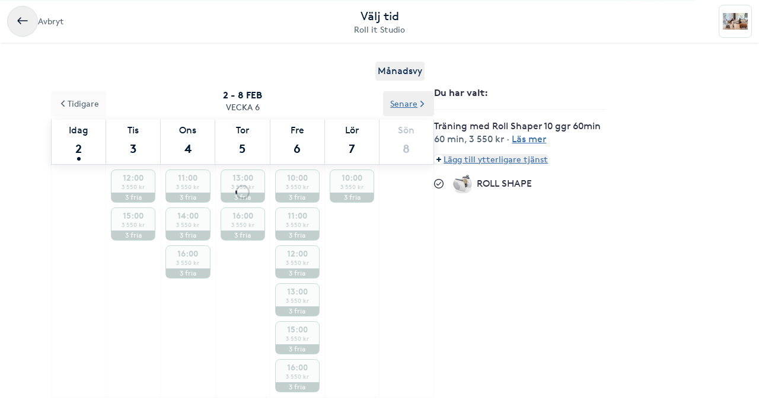

--- FILE ---
content_type: text/html; charset=utf-8
request_url: https://www.bokadirekt.se/boka-tjanst/roll-it-studio-32367/traning-med-roll-shaper-10-ggr-60min-350054
body_size: 38048
content:
<!doctype html><html lang="sv-SE" class="screen-desktop"><head><meta charset="utf-8"/><meta name="viewport" content="width=device-width,initial-scale=1,minimum-scale=1,viewport-fit=cover"/><link rel="manifest" href="/manifest.json" crossorigin="use-credentials"/><link rel="shortcut icon" href="/favicon.ico"/><link rel="apple-touch-icon" sizes="57x57" href="/images/apple-icon-57x57.png"/><link rel="apple-touch-icon" sizes="60x60" href="/images/apple-icon-60x60.png"/><link rel="apple-touch-icon" sizes="72x72" href="/images/apple-icon-72x72.png"/><link rel="apple-touch-icon" sizes="76x76" href="/images/apple-icon-76x76.png"/><link rel="apple-touch-icon" sizes="114x114" href="/images/apple-icon-114x114.png"/><link rel="apple-touch-icon" sizes="120x120" href="/images/apple-icon-120x120.png"/><link rel="apple-touch-icon" sizes="144x144" href="/images/apple-icon-144x144.png"/><link rel="apple-touch-icon" sizes="152x152" href="/images/apple-icon-152x152.png"/><link rel="apple-touch-icon" sizes="180x180" href="/images/apple-icon-180x180.png"/><link rel="icon" type="image/png" sizes="192x192" href="/images/android-icon-192x192.png"/><link rel="icon" type="image/png" sizes="32x32" href="/images/favicon-32x32.png"/><link rel="icon" type="image/png" sizes="96x96" href="/images/favicon-96x96.png"/><link rel="icon" type="image/png" sizes="16x16" href="/images/favicon-16x16.png"/><meta name="msapplication-TileColor" content="#ffffff"/><meta name="msapplication-TileImage" content="/images/ms-icon-144x144.png"/><meta name="theme-color" content="#ffffff"/><meta name="apple-itunes-app" content="app-id=1449704181, affiliate-data=ct=smartbanner&pt=119648691"/><meta http-equiv="cache-control" content="max-age=0"/><meta http-equiv="cache-control" content="no-cache"/><meta http-equiv="expires" content="0"/><meta http-equiv="expires" content="Tue, 01 Jan 1980 1:00:00 GMT"/><meta http-equiv="pragma" content="no-cache"/><title data-react-helmet="true">Boka Träning med Roll Shaper 10 ggr 60min  - Roll it Studio </title><meta data-react-helmet="true" name="description" content="Roll Shaper:60 min Träning pass + Lymfatisk dränering massage.Genom denna träningen ökar lymfsystemets arbete med 100% vilket påverkar helasystemet positiv"/><meta data-react-helmet="true" property="og:url" content="https://www.bokadirekt.se/boka-tjanst/roll-it-studio-32367/traning-med-roll-shaper-10-ggr-60min-350054"/><meta data-react-helmet="true" property="og:title" content="Boka Träning med Roll Shaper 10 ggr 60min  - Roll it Studio "/><meta data-react-helmet="true" property="og:description" content="Roll Shaper:60 min Träning pass + Lymfatisk dränering massage.Genom denna träningen ökar lymfsystemets arbete med 100% vilket påverkar helasystemet positiv"/><meta data-react-helmet="true" property="og:site_name" content="Bokadirekt"/><meta data-react-helmet="true" property="og:locale" content="sv_SE"/><meta data-react-helmet="true" name="twitter:site" content="@bokadirekt"/><meta data-react-helmet="true" name="robots" content="noindex"/><link data-react-helmet="true" rel="canonical" href="https://www.bokadirekt.se/places/roll-it-studio-32367"/><meta name="google" content="nositelinkssearchbox"/><link rel="preload" href="/fonts/brown-regular.woff" as="font" type="font/woff2" crossorigin/><link rel="preload" href="/fonts/brown-bold.woff" as="font" type="font/woff2" crossorigin/><link rel="preload" href="/fonts/gibson-regular.woff" as="font" type="font/woff2" crossorigin/><link rel="preload" href="/fonts/gibson-bold.woff" as="font" type="font/woff2" crossorigin/><link rel="preload" href="/fonts/gibson-semibold.woff" as="font" type="font/woff2" crossorigin/><link rel="preload" href="/fonts/DigitalNumbers-Regular.woff" as="font" type="font/woff2" crossorigin/><link rel="preconnect" href="https://www.googletagmanager.com"/><link rel="preconnect" href="https://api.amplitude.com"/><link rel="preconnect" href="https://cdn.bokadirekt.se"/><link rel="preconnect" href="https://cdn.amplitude.com"/><link rel="preconnect" href="https://connect.facebook.net"/><link rel="preconnect" href="https://pro.ip-api.com"/><link rel="preconnect" href="https://stats.g.doubleclick.net"/><link rel="preconnect" href="https://www.google.com"/><link rel="preconnect" href="https://www.google.se"/><script>function gtag(){dataLayer.push(arguments)}function getCookie(a){const e=document.cookie.split("; ");for(const t of e){const[e,n]=t.split("=");if(e===a)return n}return!1}window.dataLayer=window.dataLayer||[];const trackingConsent="Analytics"===getCookie("BokadirektCookiePreferencesMP");trackingConsent?gtag("consent","update",{ad_user_data:"granted",ad_personalization:"granted",ad_storage:"granted",analytics_storage:"granted"}):gtag("consent","default",{ad_user_data:"denied",ad_personalization:"denied",ad_storage:"denied",analytics_storage:"denied"}),gtag("js",new Date)</script><link rel="stylesheet" id="boka-style" href="/css/web.css?177003731713" media="screen"/><link href="/static/css/main.3a012dca1005569f4842.css" rel="stylesheet"><link href="/static/css/tailwind.3321062de53b861558db.css" rel="stylesheet"><script src="/js/no-pollution.js"></script><script>!function(e,n,t,o,c,s,a){e.fbq||(c=e.fbq=function(){c.callMethod?c.callMethod.apply(c,arguments):c.queue.push(arguments)},e._fbq||(e._fbq=c),c.push=c,c.loaded=!0,c.version="2.0",c.queue=[],(s=n.createElement(t)).async=!0,s.src="https://connect.facebook.net/en_US/fbevents.js",(a=n.getElementsByTagName(t)[0]).parentNode.insertBefore(s,a))}(window,document,"script")</script><script defer="defer" src="/static/js/main.19fc1afd.js"></script><script defer="defer" src="/static/js/tailwind.31d6cfe0.js"></script></head><body><noscript>You need to enable JavaScript to run this app.</noscript><div id="root"><div class="App" style="visibility:visible"><!--$--><div><header><div class="shadow-xs bg-surface_l2 px-sm !fixed top-0 w-full" style="z-index:100"><div class="gap-md container-layout bg-surface_l2 flex items-center justify-between" style="height:72px"><div class="flex-1"><div class="text-m text-fg_secondary gap-sm flex items-center"><button class="items-center rounded-full inline-flex justify-center gap-xs relative border-border_regular border text-fg_primary hover:bg-bg_secondary focus-within:ring-border_focus outline-none focus-within:ring-[3px] active:bg-bg_info_bold active:border-border_focus active:text-fg_alwaysLight" style="min-width:52px;height:52px" aria-label="Avbryt"><img src="/images/icons/back.svg" style="width:24px;height:24px" class="filter_fg_primary my-xxs" alt=""/></button><span class="not-sr-only hidden md:block cursor-pointer">Avbryt</span></div></div><div class="gap-2xs sm:gap-3xs flex flex-col items-center justify-center overflow-hidden"><div class="text-fg_primary text-l sm:text-xl">Välj tid</div><span class="text-fg_secondary text-s sm:text-m w-full overflow-hidden text-ellipsis whitespace-nowrap text-center">Roll it Studio</span></div><div class="flex flex-1 items-center justify-end"><div class="relative"><div class="flex items-center justify-center rounded-sm border-border_regular bg-surface_l2 border" style="width:56px;height:56px"><img src="https://cdn.bokadirekt.se/ucdn/56ae888c-e460-47a1-8326-520c3400b2e6/-/quality/better/-/preview/42x42/" alt="" loading="lazy" class="relative z-10 rounded-sm" style="width:42px;height:42px;object-fit:contain;display:block"/></div></div></div></div></div><div class="bg-transparent" style="height:72px"></div></header><div class="pt-2xl md:pb-2xl md:container md:mx-auto"><div class="flex flex-col md:flex-row md:gap-8 lg:gap-16"><div class="sticky w-full md:w-7/12"><div class="flex justify-end px-4"><button class="cursor-pointer rounded px-1 py-1 text-center outline-none text-primary">Månadsvy</button></div><div style="position:relative"><div class="calendar week-view"><div class="absolute bottom-0 left-0 right-0 top-0 z-[100] flex w-full justify-center overflow-hidden outline-none" style="margin-top:140px"><div class="mt-8 flex flex-col items-center"><svg fill="currentColor" viewBox="0 0 40 40" xmlns="http://www.w3.org/2000/svg" class="h-8 w-8"><path opacity="0.2" d="M20.201 5.169c-8.254 0-14.946 6.692-14.946 14.946 0 8.255 6.692 14.946 14.946 14.946s14.946-6.691 14.946-14.946c-.001-8.254-6.692-14.946-14.946-14.946zm0 26.58c-6.425 0-11.634-5.208-11.634-11.634 0-6.425 5.209-11.634 11.634-11.634 6.425 0 11.633 5.209 11.633 11.634 0 6.426-5.208 11.634-11.633 11.634z"></path><path d="m26.013 10.047 1.654-2.866a14.855 14.855 0 0 0-7.466-2.012v3.312c2.119 0 4.1.576 5.812 1.566z"><animateTransform attributeType="xml" attributeName="transform" type="rotate" from="0 20 20" to="360 20 20" dur="0.5s" repeatCount="indefinite"></animateTransform></path></svg></div><div class="absolute -z-[1] h-full w-full bg-white opacity-75"></div></div><p class="sticky !top-16 z-[100] m-0 flex flex-col items-center justify-center bg-white p-3 uppercase"><span class="text-black-900 font-semibold">2 - 8 feb</span><span class="text-black-700 text-m">Vecka 6</span></p><div class="sticky !top-32 z-[100] bg-white shadow"><div class="slick-slider slick-calendar slick-initialized"><div class="slick-list"><div class="slick-track" style="width:100%;left:0%"><div data-index="0" class="slick-slide slick-active slick-current" tabindex="-1" aria-hidden="false" style="outline:none;width:100%"><div><div class="!flex w-full justify-between" tabindex="-1" style="width:100%;display:inline-block"><div class="border-black-200 flex-grow basis-0 border-b-[1px] border-l-[1px] bg-white text-center last-of-type:border-r-[1px] colIndex-0 text-black-900"><span class="block pt-2 text-center text-sm capitalize text-inherit">Idag</span><span class="relative mx-auto mb-1 block h-11 text-lg font-semibold !leading-[44px] text-inherit">2<span class="bg-black-900 absolute bottom-[2px] left-1/2 h-[6px] w-[6px] -translate-x-1/2 rounded-full"></span></span></div><div class="border-black-200 flex-grow basis-0 border-b-[1px] border-l-[1px] bg-white text-center last-of-type:border-r-[1px] colIndex-1 text-black-300"><span class="block pt-2 text-center text-sm capitalize text-inherit">Tis</span><span class="relative mx-auto mb-1 block h-11 text-lg font-semibold !leading-[44px] text-inherit">3</span></div><div class="border-black-200 flex-grow basis-0 border-b-[1px] border-l-[1px] bg-white text-center last-of-type:border-r-[1px] colIndex-2 text-black-300"><span class="block pt-2 text-center text-sm capitalize text-inherit">Ons</span><span class="relative mx-auto mb-1 block h-11 text-lg font-semibold !leading-[44px] text-inherit">4</span></div><div class="border-black-200 flex-grow basis-0 border-b-[1px] border-l-[1px] bg-white text-center last-of-type:border-r-[1px] colIndex-3 text-black-300"><span class="block pt-2 text-center text-sm capitalize text-inherit">Tor</span><span class="relative mx-auto mb-1 block h-11 text-lg font-semibold !leading-[44px] text-inherit">5</span></div><div class="border-black-200 flex-grow basis-0 border-b-[1px] border-l-[1px] bg-white text-center last-of-type:border-r-[1px] colIndex-4 text-black-300"><span class="block pt-2 text-center text-sm capitalize text-inherit">Fre</span><span class="relative mx-auto mb-1 block h-11 text-lg font-semibold !leading-[44px] text-inherit">6</span></div><div class="border-black-200 flex-grow basis-0 border-b-[1px] border-l-[1px] bg-white text-center last-of-type:border-r-[1px] colIndex-5 text-black-300"><span class="block pt-2 text-center text-sm capitalize text-inherit">Lör</span><span class="relative mx-auto mb-1 block h-11 text-lg font-semibold !leading-[44px] text-inherit">7</span></div><div class="border-black-200 flex-grow basis-0 border-b-[1px] border-l-[1px] bg-white text-center last-of-type:border-r-[1px] colIndex-6 text-black-300"><span class="block pt-2 text-center text-sm capitalize text-inherit">Sön</span><span class="relative mx-auto mb-1 block h-11 text-lg font-semibold !leading-[44px] text-inherit">8</span></div></div></div></div></div></div></div><div class="absolute -top-12 left-0 z-20"><button class="undefined undefined undefined undefined inline-flex items-center justify-center text-m rounded-xs gap-x-xs text-fg_link hover:text-fg_link_hover underline p-sm focus:!ring-0"><span class=""><svg viewBox="0 0 24 24" fill="none" xmlns="http://www.w3.org/2000/svg" class="h-4 w-3 rotate-90"><path d="M1.487 8.817a1.637 1.637 0 0 1 .003-2.333 1.68 1.68 0 0 1 2.357-.002l7.659 7.577 7.65-7.57a1.673 1.673 0 0 1 1.18-.484 1.68 1.68 0 0 1 1.177.482A1.643 1.643 0 0 1 22 7.652a1.634 1.634 0 0 1-.49 1.167l-8.803 8.71a1.78 1.78 0 0 1-2.435-.021L1.487 8.817Z" fill="currentColor"></path></svg></span>Tidigare</button></div><div class="absolute -top-12 right-0 z-20"><button class="undefined undefined undefined undefined inline-flex items-center justify-center text-m rounded-xs gap-x-xs text-fg_link hover:text-fg_link_hover underline p-sm focus:!ring-0">Senare<span class=""><svg viewBox="0 0 24 24" fill="none" xmlns="http://www.w3.org/2000/svg" class="h-4 w-3 -rotate-90"><path d="M1.487 8.817a1.637 1.637 0 0 1 .003-2.333 1.68 1.68 0 0 1 2.357-.002l7.659 7.577 7.65-7.57a1.673 1.673 0 0 1 1.18-.484 1.68 1.68 0 0 1 1.177.482A1.643 1.643 0 0 1 22 7.652a1.634 1.634 0 0 1-.49 1.167l-8.803 8.71a1.78 1.78 0 0 1-2.435-.021L1.487 8.817Z" fill="currentColor"></path></svg></span></button></div></div><div class="hours sticky"><div class="flex w-full" style="min-height:300px"></div></div></div></div></div><div class="pt-sm md:hidden"><div class="fixed bottom-0 left-0 right-0 bg-white shadow"><div class="px-4 pb-3 pt-2" id="bottomStickyNavbar"><div class="flex w-full items-center justify-between"><span class="font-semibold">1 vald tjänst</span><button class="undefined undefined undefined undefined inline-flex items-center justify-center text-m rounded-xs gap-x-xs text-fg_link hover:text-fg_link_hover underline p-sm !p-0 !outline-none focus:!ring-0"><span class=""><span class="rounded-full p-1 bg-primary-50"><svg viewBox="0 0 24 24" fill="none" xmlns="http://www.w3.org/2000/svg" class="h-2 w-2 text-primary"><path fill-rule="evenodd" clip-rule="evenodd" d="M12 0a3 3 0 0 1 3 3v6h6a3 3 0 1 1 0 6h-6v6a3 3 0 1 1-6 0v-6H3a3 3 0 1 1 0-6h6V3a3 3 0 0 1 3-3Z" fill="currentColor"></path></svg></span></span>Lägg till eller ändra</button></div></div></div></div><div class="hidden w-5/12 md:block md:max-w-[290px]"><div class="sticky top-36"><div><div class="splitter font-semibold">Du har valt<!-- -->: </div><div class="selectEmployeeIfOned-services"><div class="flex flex-col pb-4"><div class="flex items-start"><div class="flex-1 pr-2"><h6>Träning med Roll Shaper 10 ggr 60min </h6><div class="text-black-600 text-sm"><span>60 min</span>, <span>3 550 kr</span> · <span class="cursor-pointer whitespace-nowrap text-fg_link underline ">Läs mer</span></div></div></div></div></div><div class="flex flex-col items-baseline"><button class="undefined undefined undefined undefined inline-flex items-center justify-center text-m rounded-xs gap-x-xs text-fg_link hover:text-fg_link_hover underline p-sm !p-0 !outline-none focus:!ring-0"><span class=""><span class="rounded-full p-1 bg-primary-50"><svg viewBox="0 0 24 24" fill="none" xmlns="http://www.w3.org/2000/svg" class="h-2 w-2 text-primary"><path fill-rule="evenodd" clip-rule="evenodd" d="M12 0a3 3 0 0 1 3 3v6h6a3 3 0 1 1 0 6h-6v6a3 3 0 1 1-6 0v-6H3a3 3 0 1 1 0-6h6V3a3 3 0 0 1 3-3Z" fill="currentColor"></path></svg></span></span>Lägg till ytterligare tjänst</button></div><div class="py-2"></div><div class="relative"><div class="flex items-center justify-center"><svg fill="currentColor" viewBox="0 0 24 24" xmlns="http://www.w3.org/2000/svg" class="mr-3 h-4 w-4 md:mr-4"><path d="M5.648 12.463c0 .26.103.507.286.69l3.4 3.397a1.033 1.033 0 0 0 1.425.015l7.03-7.02a.975.975 0 1 0-1.379-1.378l-6.357 6.347-2.74-2.74a.975.975 0 0 0-1.665.69Z"></path><path fill-rule="evenodd" clip-rule="evenodd" d="M5.333 2.022a12 12 0 1 1 13.334 19.956A12 12 0 0 1 5.333 2.022Zm12.223 1.663A10 10 0 0 0 12 2 10.011 10.011 0 0 0 2 12a10 10 0 1 0 15.556-8.315Z"></path></svg><div class="avatar mr-2 w-8 h-8 bg-black-50" style="display:flex;overflow:hidden;flex-shrink:0;align-items:center;border-radius:12px;justify-content:center"><img width="100%" height="100%" src="/images/avatar.svg" srcSet="/images/avatar.svg 1x,
/images/avatar.svg 2x" alt="noImage" style="width:24px;height:16px" loading="lazy"/></div><div class="flex flex-1 flex-col" style="padding-right:36px"><span>Valfri utförare</span><span class="text-black-600 text-sm"></span></div><button class="undefined undefined undefined  flex items-center justify-center rounded-full text-md"><span class="undefined undefined"><img src="/images/icons/edit.svg" style="width:24px;height:24px" class="filter_black-900" alt=""/></span></button></div></div></div></div></div></div></div></div><!--/$--><div data-focus-guard="true" tabindex="-1" style="width:1px;height:0px;padding:0;overflow:hidden;position:fixed;top:1px;left:1px"></div><div data-focus-lock-disabled="disabled"><aside id="navigation-drawer" aria-labelledby="association-drawer-title" role="dialog" class="no-scrollbar px-md bg-surface_l4 fixed right-0 top-0 h-full overflow-y-auto transition-transform duration-200 w-[90vw] max-w-[400px] translate-x-full invisible" style="z-index:102" aria-hidden="true"></aside></div><div data-focus-guard="true" tabindex="-1" style="width:1px;height:0px;padding:0;overflow:hidden;position:fixed;top:1px;left:1px"></div><div class="Toastify"></div></div></div><script>
        window.__PRELOADED_STATE__ = {"cookies":{},"book":{"services":[{"id":350054,"name":"Träning med Roll Shaper 10 ggr 60min ","price":"3550","duration":3600,"place":32367,"serviceGroup":26,"ownServiceGroup":336187,"sorting":4,"extra":{"external":{"erpId":"itsp_18437-44B59D96_3058_4F95_A1A4_DD42484E132D-76FC7534_35EE_4249_9016_2B69C3B11998","oldId":null,"maxPriceWithoutVat":3349.0566},"inactive":false,"addOnServices":[]},"about":{"slug":"traning-med-roll-shaper-10-ggr-60min","product":90,"capacity":3,"settings":{"isFree":false,"isAddOn":false,"showFrom":false,"hidePrice":false,"onlinePlace":false,"hideDuration":false,"isChargeable":true,"allowMarketing":true,"healthCareCard":true,"useDynamicPricing":false,"sistaminutenTarget":0,"sistaminutenDiscount":40,"onlinePaymentRequired":false,"onlinePaymentRequiredOnlyForNewCustomers":false},"formFields":[],"description":"Roll Shaper:\n60 min Träning pass + Lymfatisk dränering massage.\nGenom denna träningen ökar lymfsystemets arbete med 100% vilket påverkar hela\nsystemet positivt. Detta gör att hudens elasticitet förbättras och ämnesomsättningen\nökar. Det minskar även lymfans tröghet och svullnad i vävnaden. Hjälper att minska, även ta bort celluliter, stress och ångest. Roll Shape hjälper kroppen att fungera optimalt och även bli av med extra\nfettcentimetrar.\nTräningen måste upprepas för att uppnå resultat, rekommenderas 2-4 gånger per vecka. \n\nInstruktör finns alltid på plats.\nVi hjälper dig med upplägg, där vi tillsammans gör upp ett schema med tider och ev. kombination av olika behandlingar för att uppnå ditt resultat på bästa sätt. \nVi erbjuder att väga dig och att ta mått. \n \nAtt ta med: Träningskläder, vattenflaska, strumpor, hårsnodd.\n\nEtt klippkort gäller i 3 månader från INKÖPS datum!\n\nIN ENGLISH\nTraining + Lymphatic drainage massage improves our health in various ways. It makes the body noticeably lighter, boosts energy and vitality, increases metabolism, immune function, sleep quality and work efficiency, reduces swelling and numbness of the limbs, stimulates blood circulation.\n\nEtt klippkort gäller i 3 månader från INKÖPS datum!","externalUrl":null,"displayDuration":3600,"standardServiceId":21},"priceType":{"gaps":{},"range":"","prices":{"D30FF822_1E53_4601_96EC_2442E264C780":3550},"durations":{"D30FF822_1E53_4601_96EC_2442E264C780":3600},"withoutVat":{"D30FF822_1E53_4601_96EC_2442E264C780":3349.0566},"durationRange":"","rangeWithoutVat":"","displayDurations":{"D30FF822_1E53_4601_96EC_2442E264C780":3600}},"createdAt":"2020-02-12T16:49:08.000Z","updatedAt":"2025-12-09T13:28:25.000Z"}],"place":{"id":32367,"about":{"book":{"cancel":1440,"bookAhead":52,"intervals":1800,"bookingText":"","instantBook":true,"bookInAdvance":180,"dynamicPricing":{"endHours":24,"startHours":18,"applyOnSunday":true,"applyOnSaturday":true,"applyOnBankHoliday":false},"showSelectedEmployee":true},"logo":"https://cdn.bokadirekt.se/ucdn/56ae888c-e460-47a1-8326-520c3400b2e6/","name":"Roll it Studio","slug":"roll-it-studio","active":true,"images":["https://cdn.bokadirekt.se/ucdn/3ae2205f-5302-4258-83c0-29a8e6fe87b2/-/crop/886x555/0,247/-/preview/","https://cdn.bokadirekt.se/ucdn/d3037c69-9796-4257-9d45-afd41cae306e/-/crop/886x554/0,256/-/preview/","https://cdn.bokadirekt.se/ucdn/3e3c75cc-52ab-4e73-a2b5-9dae032971b7/","https://cdn.bokadirekt.se/ucdn/f9cfc55e-bd09-4d62-85e1-c9578add186d/","https://cdn.bokadirekt.se/ucdn/69da5532-3f42-49fe-aba8-26a03ceaddc8/-/crop/886x887/0,201/-/preview/","https://cdn.bokadirekt.se/ucdn/667120e4-2a78-43a7-9918-0606e5dbbe0a/-/crop/889x889/11,0/-/preview/","https://ucarecdn.com/a2404b4f-04cc-4999-b36b-0523ea11fff0/-/resize/200x/","https://cdn.bokadirekt.se/ucdn/dbc6b9a8-f2c6-4ace-8a44-5d31db995692/-/crop/886x887/0,123/-/preview/","https://cdn.bokadirekt.se/ucdn/864b6f0a-5b33-4cff-b07d-125fdb3a2b8d/-/crop/886x888/0,167/-/preview/","https://cdn.bokadirekt.se/ucdn/b94c3265-185e-4432-a64c-8261b411525a/-/crop/997x997/83,0/-/preview/","https://cdn.bokadirekt.se/ucdn/735696fb-a49a-4cd4-a392-4066b6de99fd/-/crop/1272x1273/11,0/-/preview/","https://cdn.bokadirekt.se/ucdn/62df550c-34f6-4576-b7f5-d92886bd89ed/-/crop/886x887/0,170/-/preview/","https://cdn.bokadirekt.se/ucdn/260c5e48-0a62-43b5-8ac3-49aeb5c43653/","https://cdn.bokadirekt.se/ucdn/4004afb6-0a8d-45a5-88ff-af8a2b958a03/-/crop/886x887/0,148/-/preview/","https://cdn.bokadirekt.se/ucdn/65f5d17c-e8a4-4cd0-867b-4f003e79eedf/-/crop/886x887/0,148/-/preview/","https://cdn.bokadirekt.se/ucdn/fbd14980-1c64-45cd-80e4-9f8197f4f55e/-/crop/1120x1120/0,140/-/preview/","https://cdn.bokadirekt.se/ucdn/5f1c69d2-eccd-4fe5-b062-7be6aa84454d/-/crop/1019x1020/2,0/-/preview/","https://cdn.bokadirekt.se/ucdn/ae244f32-f185-47a3-8217-61e1dfa9e9d8/-/crop/821x820/0,0/-/preview/","https://cdn.bokadirekt.se/ucdn/eb0bed0b-c044-46ab-9d1e-406bb627f48d/","https://cdn.bokadirekt.se/ucdn/e6a5aa95-c655-4e38-87b8-f117cfd353e2/-/crop/320x320/55,0/-/preview/","https://cdn.bokadirekt.se/ucdn/313d267a-61c6-4d3a-8b28-168bd94d3564/-/crop/886x887/0,209/-/preview/","https://cdn.bokadirekt.se/ucdn/6afb49dc-b1f7-46b3-a616-27a7ce34619a/-/crop/856x856/0,322/-/preview/","https://cdn.bokadirekt.se/ucdn/171b7f01-fb75-498f-91be-f237e8c7f86c/-/crop/859x860/0,335/-/preview/","https://cdn.bokadirekt.se/ucdn/2d9872c3-f822-49cf-82d2-4e7a66e2a48e/-/crop/850x850/0,342/-/preview/"],"photos":[{"id":"ab9970c7","url":"https://cdn.bokadirekt.se/ucdn/f9cfc55e-bd09-4d62-85e1-c9578add186d/","tags":["träning","massage","lymfa","cellulite","löpband","infravärme","infrarödvärme","ödem","bodyshape","vacuum","lipodem","lymfatiskmassage","avslapning","reumatizm"],"type":"calendar","objectKey":"62071"},{"id":"872c91","url":"https://cdn.bokadirekt.se/ucdn/ae244f32-f185-47a3-8217-61e1dfa9e9d8/-/crop/821x820/0,0/-/preview/","tags":["massage","lymfmassage","relax","infravärme","ödem","pressoterapi","lipodem","slapnaav"],"type":"calendar","objectKey":"77793"},{"id":"484f10a5","url":"https://cdn.bokadirekt.se/ucdn/1ac8b824-739b-4a29-ba45-ca67f2d4f19c/-/crop/780x780/141,0/-/preview/","tags":["träning","massage","stockholm","lpg","bindvävsmassage","detox","danderyd","sollentuna","lymfa","täby","cellulite","djupgåendemassage","svullnad","ödem","djursholm","lipodem","lymfatiskmassage","rollshape","lymfamassage","figuren","späningen"],"type":"calendar","objectKey":"58012"}],"program":"","settings":{"terms":"Uteblivet besök debiteras HELA behandlingens pris!\r\n\r\nAvbokningen kan ske senast 12 timmar innan bokad tid, annars debiteras hela behandlingens pris/har ni klippkort kommer det stämplas!\r\n\r\nAvbokning sker bara genom avbokningskoden i bokningsbekräftelsen eller genom samtal/sms.","hasQliro":false,"listView":false,"hasKlarna":true,"industries":["Träning","Massage","Skönhet"],"showPrices":true,"skipEmails":false,"topOfSearch":false,"hasCampaigns":true,"requireLogin":false,"sortServices":2,"allowCustomer":true,"hideEmployees":false,"sellsGiftCard":true,"servicesOrder":[{"id":336173,"own":true,"sort":0},{"id":336187,"own":true,"sort":1},{"id":336171,"own":true,"sort":2},{"id":336186,"own":true,"sort":3},{"id":359360,"own":true,"sort":4},{"id":336183,"own":true,"sort":5},{"id":365441,"own":true,"sort":6},{"id":365447,"own":true,"sort":7},{"id":386738,"own":true,"sort":8},{"id":364025,"own":true,"sort":9},{"id":386737,"own":true,"sort":10},{"id":386691,"own":true,"sort":11},{"id":386693,"own":true,"sort":12},{"id":382595,"own":true,"sort":13},{"id":408474,"own":true,"sort":14}],"displayReviews":true,"sellsValueCard":true,"acceptsGiftCard":true,"fluentThresolds":true,"acceptsValueCard":false,"magneticBookings":false,"showBundlesOnTop":true,"subscriptionType":"stable","supportsWaitlist":true,"hasMultiCompanies":false,"customerWebWaitList":true,"displayCertificates":false,"onlinePaymentRequired":false,"openingHoursExtraInformation":"","wellness":true},"showonmp":true,"intervals":900,"formFields":[{"id":"givenName","type":"text","label":null,"value":null,"format":null,"values":null,"pattern":null,"visible":true,"required":true,"displayOrder":0,"multipleEntries":false},{"id":"familyName","type":"text","label":null,"value":null,"format":null,"values":null,"pattern":null,"visible":true,"required":true,"displayOrder":1,"multipleEntries":false},{"id":"email","type":"text","label":null,"value":null,"format":"email","values":null,"pattern":null,"visible":true,"required":true,"displayOrder":2,"multipleEntries":false},{"id":"mobile","type":"text","label":null,"value":null,"format":"mobilePhoneNumber","values":null,"pattern":null,"visible":true,"required":true,"displayOrder":3,"multipleEntries":false},{"id":"giftCard","type":"text","label":null,"value":null,"format":null,"values":null,"pattern":null,"visible":true,"required":false,"displayOrder":11,"multipleEntries":true},{"id":"bookingNotes","type":"text","label":null,"value":null,"format":null,"values":null,"pattern":null,"visible":false,"required":false,"displayOrder":12,"multipleEntries":false}],"industries":["Massage","Skönhet","Träning"],"mainImages":["https://cdn.bokadirekt.se/ucdn/3ae2205f-5302-4258-83c0-29a8e6fe87b2/-/crop/886x555/0,247/-/preview/","https://cdn.bokadirekt.se/ucdn/d3037c69-9796-4257-9d45-afd41cae306e/-/crop/886x554/0,256/-/preview/","https://cdn.bokadirekt.se/ucdn/3e3c75cc-52ab-4e73-a2b5-9dae032971b7/"],"description":"Glöm inte att använda ditt friskvård hos oss!\n\n\nNYHET! \nVi har nu kommit ut med våra nya kropps behandlingar med Q SKIN PERFECT 2.0 som är den senaste generationen för att återställa kropps/ansiktshud till sin ursprungliga perfektion! \nFör bästa resultat rekommenderar vi att kombinera våra behandlingar! :) \nInnovativa tränings maskiner! \nFörst roll shape studio i Stockholm sedan 2019!\nDin bästa vän är din egen kropp, det är därför viktigt att lyssna på den. När muskler och leder smärtar eller då du känner dig trött och stressad kan en stunds vila på våran pressoterapi med infraröd värme, slapna av med träning + rullmassage på Roll Sape, ta en cardio pass på Body Shape - det kan vara en perfekt lösning.\nTräning+Lymfdränage/massage är en behandling på Roll shape/Body Shape eller pressoterpi som förbättrar din blodcirkulation  och immunförsvar, bra för att minska och ta bort celluliter, hjälper mot stress och ångest, svullna ben och fötter, \nger bättre hudkvalitet. Minskar i omklätts och stramar upp huden.\n","welcomeText":"Ge dig själv en stund av välmående med Roll Shape! Just nu erbjuder vi 30% rabatt på 5/10 gångers klippkort! (Kortet gäller i en månad - passa på att unna dig!\n\nGlöm inte att använda ditt friskvård hos oss!\n\nNYHET! \nVi har nu kommit ut med våra nya kropps behandlingar med Q SKIN PERFECT 2.0 som är den senaste generationen för att återställa kropps/ansiktshud till sin ursprungliga perfektion! \nFör bästa resultat rekommenderar vi att kombinera våra behandlingar! :) \nInnovativa Tränings maskiner och avslappnande kropps behandlingar. \nTräning + Lymfatisk massage med Roll Shape & Body Shape, Pressoterapi! Laser hårborttagning, kroppsinpackningar, ansiktsbehandlingar och mycket mer!\nLegitimerade certifierade personal på plats!\nBesöket börjar med en konsultation, därefter får kunden fylla i ett hälsodeklaration, instruktör finns alltid på plats.\nHos oss kan du använda din FRISKVÅRDSPENGAR. Det går bra att betala hos oss på plats och få friskvård på kvittot eller med din arbetsgivares godkännande har vi möjlighet att fakturera utan extra kostnad.\nVi är ett kontant fritt studio. Vi tar betalningen via: Bankort, Klarna!\n\nOBS!!! Avbokningsregler!\n\nOm du inte kan komma på bokad tid ber vi dig att meddela det senast 5 timmar före bokad tid. Om avbokning uteblir eller du är sen mer än 15 minuter skickar vi NO SHOW faktura för din uteblivna behandling. Eller har du medlems kort då stämplar vi det!\nMobil: 0720300491\nMail: rollit.studio@gmail.com\n \nVill du köpa PRESENTKORT eller en av våra PRODUKTER men du kan inte besöka oss? Köp ditt presentkort, produkt eller klippkort online!!! (kontakta gärna oss) Senare - skickar vi allt direkt till ditt hem! \nHos oss kan ni känna er säkra och fräscha, efter varje kund desinfekterar vi maskinerna noggrant samt alla dörrhandtag och ytor i studion.\n\nVARMT VÄLKOMMEN!","associations":[],"businessName":"","isSearchable":true,"profileImage":"https://cdn.bokadirekt.se/ucdn/56ae888c-e460-47a1-8326-520c3400b2e6/","galleryImages":["https://cdn.bokadirekt.se/ucdn/3ae2205f-5302-4258-83c0-29a8e6fe87b2/-/crop/886x555/0,247/-/preview/","https://cdn.bokadirekt.se/ucdn/d3037c69-9796-4257-9d45-afd41cae306e/-/crop/886x554/0,256/-/preview/","https://cdn.bokadirekt.se/ucdn/3e3c75cc-52ab-4e73-a2b5-9dae032971b7/","https://cdn.bokadirekt.se/ucdn/f9cfc55e-bd09-4d62-85e1-c9578add186d/","https://cdn.bokadirekt.se/ucdn/69da5532-3f42-49fe-aba8-26a03ceaddc8/-/crop/886x887/0,201/-/preview/","https://cdn.bokadirekt.se/ucdn/667120e4-2a78-43a7-9918-0606e5dbbe0a/-/crop/889x889/11,0/-/preview/","https://ucarecdn.com/a2404b4f-04cc-4999-b36b-0523ea11fff0/-/resize/200x/","https://cdn.bokadirekt.se/ucdn/dbc6b9a8-f2c6-4ace-8a44-5d31db995692/-/crop/886x887/0,123/-/preview/","https://cdn.bokadirekt.se/ucdn/864b6f0a-5b33-4cff-b07d-125fdb3a2b8d/-/crop/886x888/0,167/-/preview/","https://cdn.bokadirekt.se/ucdn/b94c3265-185e-4432-a64c-8261b411525a/-/crop/997x997/83,0/-/preview/","https://cdn.bokadirekt.se/ucdn/735696fb-a49a-4cd4-a392-4066b6de99fd/-/crop/1272x1273/11,0/-/preview/","https://cdn.bokadirekt.se/ucdn/62df550c-34f6-4576-b7f5-d92886bd89ed/-/crop/886x887/0,170/-/preview/","https://cdn.bokadirekt.se/ucdn/260c5e48-0a62-43b5-8ac3-49aeb5c43653/","https://cdn.bokadirekt.se/ucdn/4004afb6-0a8d-45a5-88ff-af8a2b958a03/-/crop/886x887/0,148/-/preview/","https://cdn.bokadirekt.se/ucdn/65f5d17c-e8a4-4cd0-867b-4f003e79eedf/-/crop/886x887/0,148/-/preview/","https://cdn.bokadirekt.se/ucdn/fbd14980-1c64-45cd-80e4-9f8197f4f55e/-/crop/1120x1120/0,140/-/preview/","https://cdn.bokadirekt.se/ucdn/5f1c69d2-eccd-4fe5-b062-7be6aa84454d/-/crop/1019x1020/2,0/-/preview/","https://cdn.bokadirekt.se/ucdn/ae244f32-f185-47a3-8217-61e1dfa9e9d8/-/crop/821x820/0,0/-/preview/","https://cdn.bokadirekt.se/ucdn/eb0bed0b-c044-46ab-9d1e-406bb627f48d/","https://cdn.bokadirekt.se/ucdn/e6a5aa95-c655-4e38-87b8-f117cfd353e2/-/crop/320x320/55,0/-/preview/","https://cdn.bokadirekt.se/ucdn/313d267a-61c6-4d3a-8b28-168bd94d3564/-/crop/886x887/0,209/-/preview/","https://cdn.bokadirekt.se/ucdn/6afb49dc-b1f7-46b3-a616-27a7ce34619a/-/crop/856x856/0,322/-/preview/","https://cdn.bokadirekt.se/ucdn/171b7f01-fb75-498f-91be-f237e8c7f86c/-/crop/859x860/0,335/-/preview/","https://cdn.bokadirekt.se/ucdn/2d9872c3-f822-49cf-82d2-4e7a66e2a48e/-/crop/850x850/0,342/-/preview/"],"employeesAlias":"utövare","searchKeywords":["massage","Massage","Massageterapeutisk behandling","Lymfdränage","friskvård","skönhet","Personlig träning","massör","rygg","Rehabträning","friskvårdskort","LPG-behandling","Lymfmassage","massageterapeut","massörer","välbefinnande","massagebehandling","träning"],"searchResultText":"Glöm inte att använda ditt friskvård hos oss!\n\n\nNYHET! \nVi har nu kommit ut med våra nya k...","temporaryMessage":"","hideRelatedPlaces":false,"visibleMainImages":3,"sistaminutenDiscount":40,"facebookPixelTracking":["868320475478934"],"salonFacebookTracking":null,"googleAnalyticsTracking":[],"googleAnalytics4Tracking":[],"salonId":"18437","locationId":"44B59D96-3058-4F95-A1A4-DD42484E132D"},"source":2,"contact":{"email":"rollit.studio@gmail.com","phone":"0720300491","address":{"city":"Sundbyberg","name":"Roll it Studio","street":"Löfströms allé 4E","zipcode":"172 61"},"website":"","facebook":"","position":{"lat":59.3627,"lon":17.9612},"timezone":"Europe/Berlin","instagram":"rollitstudio","locationIds":{"v2":[0,2001205760,2001313823,2000007548]}},"program":{"1":[{"to":68400,"from":39600}],"2":[{"to":68400,"from":36000}],"3":[{"to":68400,"from":36000}],"4":[{"to":68400,"from":36000}],"5":[{"to":68400,"from":36000}],"6":[{"to":50400,"from":36000}]},"services":[{"id":336173,"name":"SPECIAL PAKET ERBJUDANDE","active":true,"order":16,"own":true,"services":[{"id":3082293,"name":"BASIC TRÄNINGSKORT -25% (ord pris 3450 kr)","price":2587,"duration":2700,"place":32367,"sorting":0,"extra":{"external":{"erpId":"itsp_18437-44B59D96_3058_4F95_A1A4_DD42484E132D-6D627D7B_6C48_4A11_A644_42EE51D025D0","oldId":null,"maxPriceWithoutVat":2440.566},"inactive":false,"addOnServices":[]},"about":{"slug":"basic-traningskort-25-ord-pris-3450-kr","settings":{"isFree":false,"isAddOn":false,"showFrom":false,"hidePrice":false,"onlinePlace":false,"hideDuration":false,"isChargeable":true,"allowMarketing":true,"healthCareCard":false,"useDynamicPricing":false,"sistaminutenTarget":0,"sistaminutenDiscount":40,"onlinePaymentRequired":false,"onlinePaymentRequiredOnlyForNewCustomers":false},"formFields":[],"description":"BASIC tränings kortet är det perfekta valet för dig som vill ha regelbundna behandlingar till ett förmånligt pris. Med basic träningskortet får du tillgång till 10 KOMBO behandlingar och du har två månader för att använda alla gånger. Kombon får bestå av 2 behandlingar. För kombon kan du välja mellan ROLL SHAPE, BIDY SHAPE och PRESSOTERAPI.\nHos oss går det bra att använda ditt friskvård och klarna. Kortet GÄLLER I 2 MÅNADER från inköpsdatum. INGA förlängning eller byten kommer att göras. \n\nOavsett vilket kort du väljer kan du vara säker på att få en fantastisk upplevelse hos oss. Boka ditt nya kort redan idag och ge dig själv det ultimata sättet att ta hand om din kropp och själ! 💆‍♂️✨\n\nKom gärna förbi vår salong för att få mer information eller boka ditt kort direkt via bokadirekt. Vi ser fram emot att ta hand om dig och ge dig en oförglömlig behandlingsupplevelse! 🌸","displayDuration":1800,"product":33,"externalUrl":null},"priceType":{"gaps":{"D30FF822_1E53_4601_96EC_2442E264C780":{"1800":900}},"range":"","prices":{"D30FF822_1E53_4601_96EC_2442E264C780":2587},"durations":{"D30FF822_1E53_4601_96EC_2442E264C780":2700},"withoutVat":{"D30FF822_1E53_4601_96EC_2442E264C780":2440.566},"durationRange":"","rangeWithoutVat":"","displayDurations":{"D30FF822_1E53_4601_96EC_2442E264C780":1800}},"priceLabel":"2 587 kr","durationLabel":"30 min","createdAt":"2024-04-20T11:38:15.000Z"},{"id":3082294,"name":"INTENSIVE TRÄNINGSKORT -30% (ord pris 5999kr)","price":4200,"duration":2400,"place":32367,"sorting":1,"extra":{"external":{"erpId":"itsp_18437-44B59D96_3058_4F95_A1A4_DD42484E132D-EDE7FF46_14CB_4640_BB1E_489E6FB18D4A","oldId":null,"maxPriceWithoutVat":3962.2642},"inactive":false,"addOnServices":[]},"about":{"slug":"intensive-traningskort-30-ord-pris-5999kr","settings":{"isFree":false,"isAddOn":false,"showFrom":false,"hidePrice":false,"onlinePlace":false,"hideDuration":false,"isChargeable":true,"allowMarketing":true,"healthCareCard":false,"useDynamicPricing":false,"sistaminutenTarget":0,"sistaminutenDiscount":40,"onlinePaymentRequired":false,"onlinePaymentRequiredOnlyForNewCustomers":false},"formFields":[],"description":"INTENSIVE träningskortet är perfekt för dig som vill köra intensivt på tre utav våra populäraste tränings maskiner: ROLL SHAPE, BODY SHAPE och PRESSOTERAPI! Det innebär att du kommer kunna köra 20 kombos per 2 månader. Kombon får bestå av 2 behandling där du väljer mellan Roll Shape, Body Shape eller Pressoterapi. Du kommer du kunna köra olika varje gång du kommer! Valet är upp till dig. Med detta träningskort får du tillgång till våra mest exklusiva maskiner och kan verkligen unna dig själv en riktig boost av välbefinnande!\n\nHos oss går det bra att använda ditt friskvård och klarna. Kortet GÄLLER I 2 månader från inköpsdatum. INGA förlängning eller byten kommer att göras. \n\nOavsett vilket kort du väljer kan du vara säker på att få en fantastisk upplevelse hos oss. Boka ditt nya träninskort redan idag och ge dig själv det ultimata sättet att ta hand om din kropp och själ! 💆‍♂️✨\n\nKom gärna förbi vår salong för att få mer information eller boka ditt kort direkt via bokadirekt. Vi ser fram emot att ta hand om dig och ge dig en oförglömlig behandlingsupplevelse! 🌸","displayDuration":1800,"product":33,"externalUrl":null},"priceType":{"gaps":{"D30FF822_1E53_4601_96EC_2442E264C780":{"1800":600}},"range":"","prices":{"D30FF822_1E53_4601_96EC_2442E264C780":4200},"durations":{"D30FF822_1E53_4601_96EC_2442E264C780":2400},"withoutVat":{"D30FF822_1E53_4601_96EC_2442E264C780":3962.2642},"durationRange":"","rangeWithoutVat":"","displayDurations":{"D30FF822_1E53_4601_96EC_2442E264C780":1800}},"priceLabel":"4 200 kr","durationLabel":"30 min","createdAt":"2024-04-20T11:41:27.000Z"},{"id":3222647,"name":"3 Kombo ggr bandage + pressoterapi med infrarödvärmde och body shape 30 min (ord. pris 3300kr)","price":1800,"duration":2100,"place":32367,"sorting":2,"extra":{"external":{"erpId":"itsp_18437-44B59D96_3058_4F95_A1A4_DD42484E132D-2B2FE0B2_1741_4015_82EF_0E0819313580","oldId":null,"maxPriceWithoutVat":1698.1132},"inactive":false,"addOnServices":[]},"about":{"slug":"3-kombo-ggr-bandage-pressoterapi-med-infrarodvarmde-och-body-shape-30-min-ord-pris-3300kr","settings":{"isFree":false,"isAddOn":false,"showFrom":false,"hidePrice":false,"onlinePlace":false,"hideDuration":false,"isChargeable":true,"allowMarketing":true,"healthCareCard":false,"useDynamicPricing":false,"sistaminutenTarget":0,"sistaminutenDiscount":40,"onlinePaymentRequired":false,"onlinePaymentRequiredOnlyForNewCustomers":false},"formFields":[],"description":"OBS! Denna kombo måste bokas separat som 2 olika behandlingar, på samma dag efter varandra! Det ska bokas som \"bandage\" och \"body shape\" separat med tider efter varandra. Denna kombo erbjudande är endast för info och pris som kan köpas på plats. \n\nBandage: \nCellulitförstörande, synligt uppstramande och bantande kroppsinpackning med lymfdränagemassage + Infra värme.\nUnder behandlingen används ett Italiensk elastiskt bandage indränkt i speciella aktiva substanser, vilket stimulerar ämnesomsättningen, stramar upp huden, förbättrar blodcirkulationen, påskyndar nedbrytningen av fett och minskar celluliter.\nSpeciell bandageteknik, aktiva substanser och ytterligare stimulering av lymfdränage eller vakuummassage främjar fettnedbrytning.\nDe aktiva ingredienserna i bandagen, i kombination med lymfdränage, ger huden fasthet, påskyndar cellförnyelsen, är perfekta efter alla kroppsformningsprocedurer:\n- Kroppsvolymen minskar.\n- Tecken på bristningar och celluliter minskar.\n- Metaboliska processer aktiveras.\n- Subkutana fettavlagringar minskar.\n- Blodcirkulationen och lymfdräneringen aktiveras.\n- Avlägsnandet av gifter underlättas.\n- Slapp hud stramas upp och tonas.\n- Huden blir stramare, mjukare.\n- Proceduren hjälper till att uppnå långsiktiga resultat.\n\nBODY SHAPE:  \nDetta är ett fantastiskt 30min - 45min träningspass som ger dig tillgång till ett komplett kropps förbättrings komplex.\n\nINNOVATIV FITNESSTEKNOLOGI FÖR VIKTFÖRLUST\n\nBodyShape vakuuminfraröd löpband är en ny och unik enhet som smälter cardio med fördelar för hudvård. Detta anti-gravitation löpband kombinerar lymfsystemet fördelar med djup under tryck vakuum massage och infraröd värme terapi, vilket uppmuntrar viktminskning och celluliter minskning. \n\nAtt ta med: Träningskläder, vattenflaska, träningskor.","displayDuration":1800,"product":235,"externalUrl":null},"priceType":{"gaps":{"D30FF822_1E53_4601_96EC_2442E264C780":{"1800":300}},"range":"","prices":{"D30FF822_1E53_4601_96EC_2442E264C780":1800},"durations":{"D30FF822_1E53_4601_96EC_2442E264C780":2100},"withoutVat":{"D30FF822_1E53_4601_96EC_2442E264C780":1698.1132},"durationRange":"","rangeWithoutVat":"","displayDurations":{"D30FF822_1E53_4601_96EC_2442E264C780":1800}},"priceLabel":"1 800 kr","durationLabel":"30 min","createdAt":"2025-02-27T14:34:27.000Z"}]},{"id":336187,"name":"ROLL SHAPE","active":true,"order":15,"own":true,"services":[{"id":2085118,"name":"Rullmassage","price":299,"duration":3600,"place":32367,"sorting":0,"extra":{"external":{"erpId":"itsp_18437-44B59D96_3058_4F95_A1A4_DD42484E132D-DF80D30A_697D_4972_A839_2F863E5BD62A","oldId":null,"maxPriceWithoutVat":282.0755},"inactive":false,"addOnServices":[]},"about":{"slug":"rullmassage","capacity":3,"settings":{"isFree":false,"isAddOn":false,"showFrom":true,"hidePrice":false,"onlinePlace":false,"hideDuration":true,"isChargeable":true,"allowMarketing":true,"healthCareCard":true,"useDynamicPricing":false,"sistaminutenTarget":0,"sistaminutenDiscount":40,"onlinePaymentRequired":false,"onlinePaymentRequiredOnlyForNewCustomers":false},"formFields":[{"id":"sf-616801","type":"dropdown","label":"Vilken behandling väljer du?","values":["Prova på 20min","45min första besök 299kr","60min första besök 349kr","45min återbesök 359kr","60min återbesök 399kr"],"visible":true,"required":true,"displayOrder":0}],"description":"ROLL SHAPE:\n60 min Tränings pass + Lymfatisk dränering massage\nGenom denna träningen ökar lymfsystemets arbete med 100% vilket påverkar hela\nsystemet positivt. Detta gör att hudens elasticitet förbättras och ämnesomsättningen\nökar. Det minskar även lymfans tröghet och svullnad i vävnaden. Hjälper att minska, även ta bort celluliter, stress och ångest. Roll Shape hjälper kroppen att fungera optimalt och även bli av med extra\nfettcentimetrar.\nTräningen måste upprepas för att uppnå resultat, rekommenderas 2-4 gånger per vecka. \n\nInstruktör finns alltid på plats.\nVi hjälper dig med upplägg, där vi tillsammans gör upp ett schema med tider och ev. kombination av olika behandlingar för att uppnå ditt resultat på bästa sätt. \nVi erbjuder att väga dig och att ta mått. \n \nAtt ta med: Träningskläder, vattenflaska, strumpor, hårsnodd.\n\nIN ENGLISH\nTraining + Lymphatic drainage massage improves our health in various ways. It makes the body noticeably lighter, boosts energy and vitality, increases metabolism, immune function, sleep quality and work efficiency, reduces swelling and numbness of the limbs, stimulates blood circulation.","displayDuration":0,"product":90,"externalUrl":null},"priceType":{"gaps":{},"range":"","prices":{"D30FF822_1E53_4601_96EC_2442E264C780":299},"durations":{"D30FF822_1E53_4601_96EC_2442E264C780":3600},"withoutVat":{"D30FF822_1E53_4601_96EC_2442E264C780":282.0755},"durationRange":"","rangeWithoutVat":"","displayDurations":{"D30FF822_1E53_4601_96EC_2442E264C780":0}},"priceLabel":"Från 299 kr","durationLabel":"","createdAt":"2023-01-31T15:07:25.000Z"},{"id":350057,"name":"Träning med Roll Shape 5ggr 45min","price":1650,"duration":3600,"place":32367,"sorting":1,"extra":{"external":{"erpId":"itsp_18437-44B59D96_3058_4F95_A1A4_DD42484E132D-3F67431E_64EC_4E5B_A375_6FAF0ACEA498","oldId":null,"maxPriceWithoutVat":1556.6038},"inactive":false,"addOnServices":[]},"about":{"slug":"traning-med-roll-shape-5ggr-45min","capacity":3,"settings":{"isFree":false,"isAddOn":false,"showFrom":false,"hidePrice":false,"onlinePlace":false,"hideDuration":false,"isChargeable":true,"allowMarketing":true,"healthCareCard":true,"useDynamicPricing":false,"sistaminutenTarget":0,"sistaminutenDiscount":40,"onlinePaymentRequired":false,"onlinePaymentRequiredOnlyForNewCustomers":false},"formFields":[],"description":"ROLL SHAPE:\n45 min Tränings pass + Lymfatisk dränering massage.\nGenom denna träningen ökar lymfsystemets arbete med 100% vilket påverkar hela\nsystemet positivt. Detta gör att hudens elasticitet förbättras och ämnesomsättningen\nökar. Det minskar även lymfans tröghet och svullnad i vävnaden. Hjälper att minska, även ta bort celluliter, stress och ångest. Roll Shape hjälper kroppen att fungera optimalt och även bli av med extra\nfettcentimetrar.\nTräningen måste upprepas för att uppnå resultat, rekommenderas 2-4 gånger per vecka. \n\nInstruktör finns alltid på plats.\nVi hjälper dig med upplägg, där vi tillsammans gör upp ett schema med tider och ev. kombination av olika behandlingar för att uppnå ditt resultat på bästa sätt. \nVi erbjuder att väga dig och att ta mått. \n \nAtt ta med: Träningskläder, vattenflaska, strumpor, hårsnodd.\n\nEtt klippkort gäller i 3 månader från INKÖPS datum!\n\nIN ENGLISH\nTraining + Lymphatic drainage massage improves our health in various ways. It makes the body noticeably lighter, boosts energy and vitality, increases metabolism, immune function, sleep quality and work efficiency, reduces swelling and numbness of the limbs, stimulates blood circulation.\n\nEtt klippkort gäller i 3 månader från INKÖPS datum!","displayDuration":2700,"product":90,"externalUrl":null},"priceType":{"gaps":{"D30FF822_1E53_4601_96EC_2442E264C780":{"2700":900}},"range":"","prices":{"D30FF822_1E53_4601_96EC_2442E264C780":1650},"durations":{"D30FF822_1E53_4601_96EC_2442E264C780":3600},"withoutVat":{"D30FF822_1E53_4601_96EC_2442E264C780":1556.6038},"durationRange":"","rangeWithoutVat":"","displayDurations":{"D30FF822_1E53_4601_96EC_2442E264C780":2700}},"priceLabel":"1 650 kr","durationLabel":"45 min","createdAt":"2020-02-12T16:49:08.000Z"},{"id":350058,"name":"Träning med Roll Shape 5 ggr 60min ","price":1850,"duration":3600,"place":32367,"sorting":2,"extra":{"external":{"erpId":"itsp_18437-44B59D96_3058_4F95_A1A4_DD42484E132D-50645CFF_CF10_46E2_9392_E5B878A835FD","oldId":null,"maxPriceWithoutVat":1745.283},"inactive":false,"addOnServices":[]},"about":{"slug":"traning-med-roll-shape-5-ggr-60min","capacity":3,"settings":{"isFree":false,"isAddOn":false,"showFrom":false,"hidePrice":false,"onlinePlace":false,"hideDuration":false,"isChargeable":true,"allowMarketing":true,"healthCareCard":true,"useDynamicPricing":false,"sistaminutenTarget":0,"sistaminutenDiscount":40,"onlinePaymentRequired":false,"onlinePaymentRequiredOnlyForNewCustomers":false},"formFields":[{"id":"sf-616801","type":"dropdown","label":"Vilken behandling väljer du?","values":["Prova på 20min","45min första besök 299kr","60min första besök 349kr","45min återbesök 359kr","60min återbesök 399kr"],"visible":true,"required":true,"displayOrder":0}],"description":"Roll Shaper:\n60 min TRänings pass + Lymfatisk dränering massage.\nGenom denna träningen ökar lymfsystemets arbete med 100% vilket påverkar hela\nsystemet positivt. Detta gör att hudens elasticitet förbättras och ämnesomsättningen\nökar. Det minskar även lymfans tröghet och svullnad i vävnaden. Hjälper att minska, även ta bort celluliter, stress och ångest. Roll Shape hjälper kroppen att fungera optimalt och även bli av med extra\nfettcentimetrar.\nTräningen måste upprepas för att uppnå resultat, rekommenderas 2-4 gånger per vecka. \n\nInstruktör finns alltid på plats.\nVi hjälper dig med upplägg, där vi tillsammans gör upp ett schema med tider och ev. kombination av olika behandlingar för att uppnå ditt resultat på bästa sätt. \nVi erbjuder att väga dig och att ta mått. \n \nAtt ta med: Träningskläder, vattenflaska, strumpor, hårsnodd.\n\nEtt klippkort gäller i 3 månader från INKÖPS datum!\n\nIN ENGLISH\nTraining + Lymphatic drainage massage improves our health in various ways. It makes the body noticeably lighter, boosts energy and vitality, increases metabolism, immune function, sleep quality and work efficiency, reduces swelling and numbness of the limbs, stimulates blood circulation.\n\nEtt klippkort gäller i 3 månader från INKÖPS datum!","displayDuration":3600,"product":90,"externalUrl":null},"priceType":{"gaps":{},"range":"","prices":{"D30FF822_1E53_4601_96EC_2442E264C780":1850},"durations":{"D30FF822_1E53_4601_96EC_2442E264C780":3600},"withoutVat":{"D30FF822_1E53_4601_96EC_2442E264C780":1745.283},"durationRange":"","rangeWithoutVat":"","displayDurations":{"D30FF822_1E53_4601_96EC_2442E264C780":3600}},"priceLabel":"1 850 kr","durationLabel":"60 min","createdAt":"2020-02-12T16:49:08.000Z"},{"id":350053,"name":"Träning med Roll Shape 10 ggr 45min ","price":3200,"duration":3600,"place":32367,"sorting":3,"extra":{"external":{"erpId":"itsp_18437-44B59D96_3058_4F95_A1A4_DD42484E132D-1D936675_36E0_4A87_B8BB_C16C255ADE82","oldId":null,"maxPriceWithoutVat":3018.8679},"inactive":false,"addOnServices":[]},"about":{"slug":"traning-med-roll-shape-10-ggr-45min","capacity":3,"settings":{"isFree":false,"isAddOn":false,"showFrom":false,"hidePrice":false,"onlinePlace":false,"hideDuration":false,"isChargeable":true,"allowMarketing":true,"healthCareCard":true,"useDynamicPricing":false,"sistaminutenTarget":0,"sistaminutenDiscount":40,"onlinePaymentRequired":false,"onlinePaymentRequiredOnlyForNewCustomers":false},"formFields":[],"description":"ROLL SHAPE:\n45 min Tränings pass + Lymfatisk dränering massage\nGenom denna träningen ökar lymfsystemets arbete med 100% vilket påverkar hela\nsystemet positivt. Detta gör att hudens elasticitet förbättras och ämnesomsättningen\nökar. Det minskar även lymfans tröghet och svullnad i vävnaden. Hjälper att minska, även ta bort celluliter, stress och ångest. Roll Shape hjälper kroppen att fungera optimalt och även bli av med extra\nfettcentimetrar.\nTräningen måste upprepas för att uppnå resultat, rekommenderas 2-4 gånger per vecka. \n\nInstruktör finns alltid på plats.\nVi hjälper dig med upplägg, där vi tillsammans gör upp ett schema med tider och ev. kombination av olika behandlingar för att uppnå ditt resultat på bästa sätt. \nVi erbjuder att väga dig och att ta mått. \n \nAtt ta med: Träningskläder, vattenflaska, strumpor, hårsnodd.\n\nIN ENGLISH\nTraining + Lymphatic drainage massage improves our health in various ways. It makes the body noticeably lighter, boosts energy and vitality, increases metabolism, immune function, sleep quality and work efficiency, reduces swelling and numbness of the limbs, stimulates blood circulation.\n\nEtt klippkort gäller i 3 månader från INKÖPS datum!","displayDuration":2700,"product":90,"externalUrl":null},"priceType":{"gaps":{"D30FF822_1E53_4601_96EC_2442E264C780":{"2700":900}},"range":"","prices":{"D30FF822_1E53_4601_96EC_2442E264C780":3200},"durations":{"D30FF822_1E53_4601_96EC_2442E264C780":3600},"withoutVat":{"D30FF822_1E53_4601_96EC_2442E264C780":3018.8679},"durationRange":"","rangeWithoutVat":"","displayDurations":{"D30FF822_1E53_4601_96EC_2442E264C780":2700}},"priceLabel":"3 200 kr","durationLabel":"45 min","createdAt":"2020-02-12T16:49:08.000Z"},{"id":350054,"name":"Träning med Roll Shaper 10 ggr 60min ","price":3550,"duration":3600,"place":32367,"sorting":4,"extra":{"external":{"erpId":"itsp_18437-44B59D96_3058_4F95_A1A4_DD42484E132D-76FC7534_35EE_4249_9016_2B69C3B11998","oldId":null,"maxPriceWithoutVat":3349.0566},"inactive":false,"addOnServices":[]},"about":{"slug":"traning-med-roll-shaper-10-ggr-60min","capacity":3,"settings":{"isFree":false,"isAddOn":false,"showFrom":false,"hidePrice":false,"onlinePlace":false,"hideDuration":false,"isChargeable":true,"allowMarketing":true,"healthCareCard":true,"useDynamicPricing":false,"sistaminutenTarget":0,"sistaminutenDiscount":40,"onlinePaymentRequired":false,"onlinePaymentRequiredOnlyForNewCustomers":false},"formFields":[],"description":"Roll Shaper:\n60 min Träning pass + Lymfatisk dränering massage.\nGenom denna träningen ökar lymfsystemets arbete med 100% vilket påverkar hela\nsystemet positivt. Detta gör att hudens elasticitet förbättras och ämnesomsättningen\nökar. Det minskar även lymfans tröghet och svullnad i vävnaden. Hjälper att minska, även ta bort celluliter, stress och ångest. Roll Shape hjälper kroppen att fungera optimalt och även bli av med extra\nfettcentimetrar.\nTräningen måste upprepas för att uppnå resultat, rekommenderas 2-4 gånger per vecka. \n\nInstruktör finns alltid på plats.\nVi hjälper dig med upplägg, där vi tillsammans gör upp ett schema med tider och ev. kombination av olika behandlingar för att uppnå ditt resultat på bästa sätt. \nVi erbjuder att väga dig och att ta mått. \n \nAtt ta med: Träningskläder, vattenflaska, strumpor, hårsnodd.\n\nEtt klippkort gäller i 3 månader från INKÖPS datum!\n\nIN ENGLISH\nTraining + Lymphatic drainage massage improves our health in various ways. It makes the body noticeably lighter, boosts energy and vitality, increases metabolism, immune function, sleep quality and work efficiency, reduces swelling and numbness of the limbs, stimulates blood circulation.\n\nEtt klippkort gäller i 3 månader från INKÖPS datum!","displayDuration":3600,"product":90,"externalUrl":null},"priceType":{"gaps":{},"range":"","prices":{"D30FF822_1E53_4601_96EC_2442E264C780":3550},"durations":{"D30FF822_1E53_4601_96EC_2442E264C780":3600},"withoutVat":{"D30FF822_1E53_4601_96EC_2442E264C780":3349.0566},"durationRange":"","rangeWithoutVat":"","displayDurations":{"D30FF822_1E53_4601_96EC_2442E264C780":3600}},"priceLabel":"3 550 kr","durationLabel":"60 min","createdAt":"2020-02-12T16:49:08.000Z"}]},{"id":336171,"name":"BODY SHAPE","active":true,"order":1,"own":true,"services":[{"id":308509,"name":"Body Shape 30min första besök (ord pris 450kr)","price":300,"duration":2100,"place":32367,"sorting":0,"extra":{"external":{"erpId":"itsp_18437-44B59D96_3058_4F95_A1A4_DD42484E132D-31E187E7_639F_4CD0_B6AB_83E52CE4E57A","oldId":null,"maxPriceWithoutVat":283.0189},"inactive":false,"addOnServices":[{"id":3097279,"name":"Cellulite inpackning med special gel","price":"50","duration":0,"place":32367,"sorting":0,"extra":{"external":{"erpId":"itsp_18437-44B59D96_3058_4F95_A1A4_DD42484E132D-EB86E5D5_1DCC_49AA_8A36_B56574A86CA9","oldId":null,"maxPriceWithoutVat":47.1698},"inactive":true,"addOnServices":[]},"about":{"slug":"cellulite-inpackning-med-special-gel","settings":{"isFree":false,"isAddOn":true,"showFrom":false,"hidePrice":false,"onlinePlace":false,"hideDuration":true,"isChargeable":true,"healthCareCard":false,"useDynamicPricing":false,"sistaminutenTarget":0,"sistaminutenDiscount":40,"onlinePaymentRequired":false,"onlinePaymentRequiredOnlyForNewCustomers":false},"formFields":[],"description":"Vi hjälper dig med en bodyinpackning med specialfolie och special gel som ökar blodcirkulationen och fettförbränningen och sen kör du Body Shape för att få ännu bättre resultat!","displayDuration":0,"externalUrl":null},"priceType":{"gaps":{},"range":"","prices":{"D30FF822_1E53_4601_96EC_2442E264C780":50},"durations":{"D30FF822_1E53_4601_96EC_2442E264C780":0},"withoutVat":{"D30FF822_1E53_4601_96EC_2442E264C780":47.1698},"durationRange":"","rangeWithoutVat":"","displayDurations":{"D30FF822_1E53_4601_96EC_2442E264C780":0}},"priceLabel":"50 kr","durationLabel":"","createdAt":"2024-05-30T14:18:51.000Z"}]},"about":{"slug":"body-shape-30min-forsta-besok-ord-pris-450kr","settings":{"isFree":false,"isAddOn":false,"showFrom":false,"hidePrice":false,"onlinePlace":false,"hideDuration":false,"isChargeable":true,"allowMarketing":true,"healthCareCard":true,"useDynamicPricing":false,"sistaminutenTarget":0,"sistaminutenDiscount":40,"onlinePaymentRequired":false,"onlinePaymentRequiredOnlyForNewCustomers":false},"formFields":[],"description":"BODY SHAPE maskin. \r\nDetta är ett fantastiskt 30min - 45min träningspass som ger dig tillgång till ett komplett kropps förbättrings komplex.\r\n\r\nINNOVATIV FITNESSTEKNOLOGI FÖR VIKTFÖRLUST\r\n\r\nBodyShape vakuuminfraröd löpband är en ny och unik enhet som smälter cardio med fördelar för hudvård. Detta anti-gravitation löpband kombinerar lymfsystemet fördelar med djup under tryck vakuum massage och infraröd värme terapi, vilket uppmuntrar viktminskning och celluliter minskning. \r\n\r\nAtt ta med: Träningskläder, vattenflaska, träningskor.","displayDuration":1800,"product":90,"externalUrl":null},"priceType":{"gaps":{"D30FF822_1E53_4601_96EC_2442E264C780":{"1800":300}},"range":"","prices":{"D30FF822_1E53_4601_96EC_2442E264C780":300},"durations":{"D30FF822_1E53_4601_96EC_2442E264C780":2100},"withoutVat":{"D30FF822_1E53_4601_96EC_2442E264C780":283.0189},"durationRange":"","rangeWithoutVat":"","displayDurations":{"D30FF822_1E53_4601_96EC_2442E264C780":1800}},"priceLabel":"300 kr","durationLabel":"30 min","createdAt":"2020-01-14T03:37:03.000Z"},{"id":2085119,"name":"Body Shape 30min återbesök","price":450,"duration":2100,"place":32367,"sorting":1,"extra":{"external":{"erpId":"itsp_18437-44B59D96_3058_4F95_A1A4_DD42484E132D-35A9439B_7D21_49C5_BD40_5DEC2C995CC2","oldId":null,"maxPriceWithoutVat":424.5283},"inactive":false,"addOnServices":[{"id":3097279,"name":"Cellulite inpackning med special gel","price":"50","duration":0,"place":32367,"sorting":0,"extra":{"external":{"erpId":"itsp_18437-44B59D96_3058_4F95_A1A4_DD42484E132D-EB86E5D5_1DCC_49AA_8A36_B56574A86CA9","oldId":null,"maxPriceWithoutVat":47.1698},"inactive":true,"addOnServices":[]},"about":{"slug":"cellulite-inpackning-med-special-gel","settings":{"isFree":false,"isAddOn":true,"showFrom":false,"hidePrice":false,"onlinePlace":false,"hideDuration":true,"isChargeable":true,"healthCareCard":false,"useDynamicPricing":false,"sistaminutenTarget":0,"sistaminutenDiscount":40,"onlinePaymentRequired":false,"onlinePaymentRequiredOnlyForNewCustomers":false},"formFields":[],"description":"Vi hjälper dig med en bodyinpackning med specialfolie och special gel som ökar blodcirkulationen och fettförbränningen och sen kör du Body Shape för att få ännu bättre resultat!","displayDuration":0,"externalUrl":null},"priceType":{"gaps":{},"range":"","prices":{"D30FF822_1E53_4601_96EC_2442E264C780":50},"durations":{"D30FF822_1E53_4601_96EC_2442E264C780":0},"withoutVat":{"D30FF822_1E53_4601_96EC_2442E264C780":47.1698},"durationRange":"","rangeWithoutVat":"","displayDurations":{"D30FF822_1E53_4601_96EC_2442E264C780":0}},"priceLabel":"50 kr","durationLabel":"","createdAt":"2024-05-30T14:18:51.000Z"}]},"about":{"slug":"body-shape-30min-aterbesok","settings":{"isFree":false,"isAddOn":false,"showFrom":false,"hidePrice":false,"onlinePlace":false,"hideDuration":false,"isChargeable":true,"allowMarketing":true,"healthCareCard":true,"useDynamicPricing":false,"sistaminutenTarget":0,"sistaminutenDiscount":40,"onlinePaymentRequired":false,"onlinePaymentRequiredOnlyForNewCustomers":false},"formFields":[],"description":"BODY SHAPE maskin. \r\nDetta är ett fantastiskt 30min - 45min träningspass som ger dig tillgång till ett komplett kropps förbättrings komplex.\r\n\r\nINNOVATIV FITNESSTEKNOLOGI FÖR VIKTFÖRLUST\r\n\r\nBodyShape vakuuminfraröd löpband är en ny och unik enhet som smälter cardio med fördelar för hudvård. Detta anti-gravitation löpband kombinerar lymfsystemet fördelar med djup under tryck vakuum massage och infraröd värme terapi, vilket uppmuntrar viktminskning och celluliter minskning. \r\n\r\nAtt ta med: Träningskläder, vattenflaska, träningskor.","displayDuration":1800,"product":90,"externalUrl":null},"priceType":{"gaps":{"D30FF822_1E53_4601_96EC_2442E264C780":{"1800":300}},"range":"","prices":{"D30FF822_1E53_4601_96EC_2442E264C780":450},"durations":{"D30FF822_1E53_4601_96EC_2442E264C780":2100},"withoutVat":{"D30FF822_1E53_4601_96EC_2442E264C780":424.5283},"durationRange":"","rangeWithoutVat":"","displayDurations":{"D30FF822_1E53_4601_96EC_2442E264C780":1800}},"priceLabel":"450 kr","durationLabel":"30 min","createdAt":"2023-01-31T15:07:25.000Z"},{"id":308511,"name":"Body Shape 5 ggr 30min","price":1900,"duration":2100,"place":32367,"sorting":2,"extra":{"external":{"erpId":"itsp_18437-44B59D96_3058_4F95_A1A4_DD42484E132D-8827FB1C_DF2E_4672_8185_CB754646F31E","oldId":null,"maxPriceWithoutVat":1792.4528},"inactive":false,"addOnServices":[{"id":3097279,"name":"Cellulite inpackning med special gel","price":"50","duration":0,"place":32367,"sorting":0,"extra":{"external":{"erpId":"itsp_18437-44B59D96_3058_4F95_A1A4_DD42484E132D-EB86E5D5_1DCC_49AA_8A36_B56574A86CA9","oldId":null,"maxPriceWithoutVat":47.1698},"inactive":true,"addOnServices":[]},"about":{"slug":"cellulite-inpackning-med-special-gel","settings":{"isFree":false,"isAddOn":true,"showFrom":false,"hidePrice":false,"onlinePlace":false,"hideDuration":true,"isChargeable":true,"healthCareCard":false,"useDynamicPricing":false,"sistaminutenTarget":0,"sistaminutenDiscount":40,"onlinePaymentRequired":false,"onlinePaymentRequiredOnlyForNewCustomers":false},"formFields":[],"description":"Vi hjälper dig med en bodyinpackning med specialfolie och special gel som ökar blodcirkulationen och fettförbränningen och sen kör du Body Shape för att få ännu bättre resultat!","displayDuration":0,"externalUrl":null},"priceType":{"gaps":{},"range":"","prices":{"D30FF822_1E53_4601_96EC_2442E264C780":50},"durations":{"D30FF822_1E53_4601_96EC_2442E264C780":0},"withoutVat":{"D30FF822_1E53_4601_96EC_2442E264C780":47.1698},"durationRange":"","rangeWithoutVat":"","displayDurations":{"D30FF822_1E53_4601_96EC_2442E264C780":0}},"priceLabel":"50 kr","durationLabel":"","createdAt":"2024-05-30T14:18:51.000Z"}]},"about":{"slug":"body-shape-5-ggr-30min","settings":{"isFree":false,"isAddOn":false,"showFrom":false,"hidePrice":false,"onlinePlace":false,"hideDuration":false,"isChargeable":true,"allowMarketing":true,"healthCareCard":true,"useDynamicPricing":false,"sistaminutenTarget":0,"sistaminutenDiscount":40,"onlinePaymentRequired":false,"onlinePaymentRequiredOnlyForNewCustomers":false},"formFields":[],"description":"BODY SHAPE maskin. \nDetta är ett fantastiskt 30min - 45min träningspass som ger dig tillgång till ett komplett kropps förbättrings komplex.\n\nINNOVATIV FITNESSTEKNOLOGI FÖR VIKTFÖRLUST\n\nBodyShape vakuuminfraröd löpband är en ny och unik enhet som smälter cardio med fördelar för hudvård. Detta anti-gravitation löpband kombinerar lymfsystemet fördelar med djup under tryck vakuum massage och infraröd värme terapi, vilket uppmuntrar viktminskning och celluliter minskning. \n\nAtt ta med: Träningskläder, vattenflaska, träningskor.\n\nEtt klippkort gäller i 3 månader från INKÖPS datum!","displayDuration":1800,"product":93,"externalUrl":null},"priceType":{"gaps":{"D30FF822_1E53_4601_96EC_2442E264C780":{"1800":300}},"range":"","prices":{"D30FF822_1E53_4601_96EC_2442E264C780":1900},"durations":{"D30FF822_1E53_4601_96EC_2442E264C780":2100},"withoutVat":{"D30FF822_1E53_4601_96EC_2442E264C780":1792.4528},"durationRange":"","rangeWithoutVat":"","displayDurations":{"D30FF822_1E53_4601_96EC_2442E264C780":1800}},"priceLabel":"1 900 kr","durationLabel":"30 min","createdAt":"2020-01-14T03:37:03.000Z"},{"id":308510,"name":"Body Shape 10 ggr 30min","price":3700,"duration":2400,"place":32367,"sorting":3,"extra":{"external":{"erpId":"itsp_18437-44B59D96_3058_4F95_A1A4_DD42484E132D-A498171C_C594_4225_9C5C_32C687688568","oldId":null,"maxPriceWithoutVat":3490.566},"inactive":false,"addOnServices":[{"id":3097279,"name":"Cellulite inpackning med special gel","price":"50","duration":0,"place":32367,"sorting":0,"extra":{"external":{"erpId":"itsp_18437-44B59D96_3058_4F95_A1A4_DD42484E132D-EB86E5D5_1DCC_49AA_8A36_B56574A86CA9","oldId":null,"maxPriceWithoutVat":47.1698},"inactive":true,"addOnServices":[]},"about":{"slug":"cellulite-inpackning-med-special-gel","settings":{"isFree":false,"isAddOn":true,"showFrom":false,"hidePrice":false,"onlinePlace":false,"hideDuration":true,"isChargeable":true,"healthCareCard":false,"useDynamicPricing":false,"sistaminutenTarget":0,"sistaminutenDiscount":40,"onlinePaymentRequired":false,"onlinePaymentRequiredOnlyForNewCustomers":false},"formFields":[],"description":"Vi hjälper dig med en bodyinpackning med specialfolie och special gel som ökar blodcirkulationen och fettförbränningen och sen kör du Body Shape för att få ännu bättre resultat!","displayDuration":0,"externalUrl":null},"priceType":{"gaps":{},"range":"","prices":{"D30FF822_1E53_4601_96EC_2442E264C780":50},"durations":{"D30FF822_1E53_4601_96EC_2442E264C780":0},"withoutVat":{"D30FF822_1E53_4601_96EC_2442E264C780":47.1698},"durationRange":"","rangeWithoutVat":"","displayDurations":{"D30FF822_1E53_4601_96EC_2442E264C780":0}},"priceLabel":"50 kr","durationLabel":"","createdAt":"2024-05-30T14:18:51.000Z"}]},"about":{"slug":"body-shape-10-ggr-30min","settings":{"isFree":false,"isAddOn":false,"showFrom":false,"hidePrice":false,"onlinePlace":false,"hideDuration":false,"isChargeable":true,"allowMarketing":true,"healthCareCard":true,"useDynamicPricing":false,"sistaminutenTarget":0,"sistaminutenDiscount":40,"onlinePaymentRequired":false,"onlinePaymentRequiredOnlyForNewCustomers":false},"formFields":[],"description":"BODY SHAPE maskin. \nDetta är ett fantastiskt 30min - 45min träningspass som ger dig tillgång till ett komplett kropps förbättrings komplex.\n\nINNOVATIV FITNESSTEKNOLOGI FÖR VIKTFÖRLUST\n\nBodyShape vakuuminfraröd löpband är en ny och unik enhet som smälter cardio med fördelar för hudvård. Detta anti-gravitation löpband kombinerar lymfsystemet fördelar med djup under tryck vakuum massage och infraröd värme terapi, vilket uppmuntrar viktminskning och celluliter minskning. \n\nAtt ta med: Träningskläder, vattenflaska, träningskor.\n\nEtt klippkort gäller i 3 månader från INKÖPS datum!","displayDuration":1800,"product":90,"externalUrl":null},"priceType":{"gaps":{"D30FF822_1E53_4601_96EC_2442E264C780":{"1800":600}},"range":"","prices":{"D30FF822_1E53_4601_96EC_2442E264C780":3700},"durations":{"D30FF822_1E53_4601_96EC_2442E264C780":2400},"withoutVat":{"D30FF822_1E53_4601_96EC_2442E264C780":3490.566},"durationRange":"","rangeWithoutVat":"","displayDurations":{"D30FF822_1E53_4601_96EC_2442E264C780":1800}},"priceLabel":"3 700 kr","durationLabel":"30 min","createdAt":"2020-01-14T03:37:03.000Z"}]},{"id":336186,"name":"PRESSOTERAPI","active":true,"order":7,"own":true,"services":[{"id":308515,"name":"Pressoterapi + infraröd värme 30min","price":280,"duration":2100,"place":32367,"sorting":0,"extra":{"external":{"erpId":"itsp_18437-44B59D96_3058_4F95_A1A4_DD42484E132D-FDAD040F_91CC_4C05_8172_4AC2F8AA27D2","oldId":null,"maxPriceWithoutVat":224},"inactive":false,"addOnServices":[]},"about":{"slug":"pressoterapi-infrarod-varme-30min","settings":{"isFree":false,"isAddOn":false,"showFrom":false,"hidePrice":false,"onlinePlace":false,"hideDuration":false,"isChargeable":true,"allowMarketing":true,"healthCareCard":true,"useDynamicPricing":false,"sistaminutenTarget":0,"sistaminutenDiscount":40,"onlinePaymentRequired":false,"onlinePaymentRequiredOnlyForNewCustomers":false},"formFields":[],"description":"NYHET!\n\nPressoterapi med infraröd värme är inte bara för att avslappna, det är också bra för huden, lymfan och blodcirkulationen. Det än en säker, smärtfri behandling som stramar upp huden och ”smälter bort” celluliter och fettdepåer. Formar midja, rumpa och lår, överarmar m.m. Resultaten är tydliga och varar länge. Även sammandragande på slapp hud och strie (hudsprickor). Även medicinska resultat visar sig såsom minskad värk och stelhet, mjukare muskulatur, bättre cirkulation, minskade ödem…\nPressoterapi har infraröd värme som ökar hudens elasticitet, hettar upp underhudsfettet, samtidigt som det skyddar huden mot brännskador samt motverkar inflammation.\n\nVåran pressoterapi kommer att hjälpa dig med: hudbristningar, slapp hud, fettdepåer, gäddhäng, förbättra och stimulera blodcirkulationen och lymfsystemet, reducera celluliter, svullnader, muskelåterhämtning, behandlar och förebygger ödem och ådernät samt minskning av fett, gifter och toxiner från kroppen m.m.\n\nAtt ta med: Träningskläder/mjuka kläder, strumpor och vattenflaska","displayDuration":1800,"product":33,"externalUrl":null},"priceType":{"gaps":{"D30FF822_1E53_4601_96EC_2442E264C780":{"1800":300}},"range":"","prices":{"D30FF822_1E53_4601_96EC_2442E264C780":280},"durations":{"D30FF822_1E53_4601_96EC_2442E264C780":2100},"withoutVat":{"D30FF822_1E53_4601_96EC_2442E264C780":224},"durationRange":"","rangeWithoutVat":"","displayDurations":{"D30FF822_1E53_4601_96EC_2442E264C780":1800}},"priceLabel":"280 kr","durationLabel":"30 min","createdAt":"2020-01-14T03:37:03.000Z"},{"id":308520,"name":"Pressoterapi + infraröd värme 45min ","price":379,"duration":3000,"place":32367,"sorting":1,"extra":{"external":{"erpId":"itsp_18437-44B59D96_3058_4F95_A1A4_DD42484E132D-1E7B4E75_3878_42AE_8189_93DBB329B5D7","oldId":null,"maxPriceWithoutVat":303.2},"inactive":false,"addOnServices":[]},"about":{"slug":"pressoterapi-infrarod-varme-45min","settings":{"isFree":false,"isAddOn":false,"showFrom":false,"hidePrice":false,"onlinePlace":false,"hideDuration":false,"isChargeable":true,"allowMarketing":true,"healthCareCard":true,"useDynamicPricing":false,"sistaminutenTarget":0,"sistaminutenDiscount":40,"onlinePaymentRequired":false,"onlinePaymentRequiredOnlyForNewCustomers":false},"formFields":[],"description":"NYHET!\n\nPressoterapi med infraröd värme är inte bara för att avslappna, det är också bra för huden, lymfan och blodcirkulationen. Det än en säker, smärtfri behandling som stramar upp huden och ”smälter bort” celluliter och fettdepåer. Formar midja, rumpa och lår, överarmar m.m. Resultaten är tydliga och varar länge. Även sammandragande på slapp hud och strie (hudsprickor). Även medicinska resultat visar sig såsom minskad värk och stelhet, mjukare muskulatur, bättre cirkulation, minskade ödem…\nPressoterapi har infraröd värme som ökar hudens elasticitet, hettar upp underhudsfettet, samtidigt som det skyddar huden mot brännskador samt motverkar inflammation.\n\nVåran pressoterapi kommer att hjälpa dig med: hudbristningar, slapp hud, fettdepåer, gäddhäng, förbättra och stimulera blodcirkulationen och lymfsystemet, reducera celluliter, svullnader, muskelåterhämtning, behandlar och förebygger ödem och ådernät samt minskning av fett, gifter och toxiner från kroppen m.m.\n\nAtt ta med: Träningskläder/mjuka kläder, strumpor och vattenflaska.","displayDuration":2700,"product":35,"externalUrl":null},"priceType":{"gaps":{"D30FF822_1E53_4601_96EC_2442E264C780":{"2700":300}},"range":"","prices":{"D30FF822_1E53_4601_96EC_2442E264C780":379},"durations":{"D30FF822_1E53_4601_96EC_2442E264C780":3000},"withoutVat":{"D30FF822_1E53_4601_96EC_2442E264C780":303.2},"durationRange":"","rangeWithoutVat":"","displayDurations":{"D30FF822_1E53_4601_96EC_2442E264C780":2700}},"priceLabel":"379 kr","durationLabel":"45 min","createdAt":"2020-01-14T03:37:03.000Z"},{"id":308521,"name":"Pressoterapi + infraröd värme 5ggr 30min","price":1280,"duration":2100,"place":32367,"sorting":2,"extra":{"external":{"erpId":"itsp_18437-44B59D96_3058_4F95_A1A4_DD42484E132D-695A7358_3DF8_40CB_BEDF_EDDFF1D94612","oldId":null,"maxPriceWithoutVat":1024},"inactive":false,"addOnServices":[]},"about":{"slug":"pressoterapi-infrarod-varme-5ggr-30min","settings":{"isFree":false,"isAddOn":false,"showFrom":false,"hidePrice":false,"onlinePlace":false,"hideDuration":false,"isChargeable":true,"allowMarketing":true,"healthCareCard":false,"useDynamicPricing":false,"sistaminutenTarget":0,"sistaminutenDiscount":40,"onlinePaymentRequired":false,"onlinePaymentRequiredOnlyForNewCustomers":false},"formFields":[],"description":"Pressoterapi med infraröd värme är inte bara för att avslappna, det är också bra för huden, lymfan och blodcirkulationen. Det än en säker, smärtfri behandling som stramar upp huden och ”smälter bort” celluliter och fettdepåer. Formar midja, rumpa och lår, överarmar m.m. Resultaten är tydliga och varar länge. Även sammandragande på slapp hud och strie (hudsprickor). Även medicinska resultat visar sig såsom minskad värk och stelhet, mjukare muskulatur, bättre cirkulation, minskade ödem…\nPressoterapi har infraröd värme som ökar hudens elasticitet, hettar upp underhudsfettet, samtidigt som det skyddar huden mot brännskador samt motverkar inflammation.\n\nVåran pressoterapi kommer att hjälpa dig med: hudbristningar, slapp hud, fettdepåer, gäddhäng, förbättra och stimulera blodcirkulationen och lymfsystemet, reducera celluliter, svullnader, muskelåterhämtning, behandlar och förebygger ödem och ådernät samt minskning av fett, gifter och toxiner från kroppen m.m.\n\nAtt ta med: Träningskläder/mjuka kläder, strumpor och vattenflaska.\n\nEtt klippkort gäller i 3 månader från INKÖPS datum!","displayDuration":1800,"product":35,"externalUrl":null},"priceType":{"gaps":{"D30FF822_1E53_4601_96EC_2442E264C780":{"1800":300}},"range":"","prices":{"D30FF822_1E53_4601_96EC_2442E264C780":1280},"durations":{"D30FF822_1E53_4601_96EC_2442E264C780":2100},"withoutVat":{"D30FF822_1E53_4601_96EC_2442E264C780":1024},"durationRange":"","rangeWithoutVat":"","displayDurations":{"D30FF822_1E53_4601_96EC_2442E264C780":1800}},"priceLabel":"1 280 kr","durationLabel":"30 min","createdAt":"2020-01-14T03:37:03.000Z"},{"id":2121217,"name":"Pressoterapi + infraröd värme 5ggr 45min","price":1750,"duration":3000,"place":32367,"sorting":3,"extra":{"external":{"erpId":"itsp_18437-44B59D96_3058_4F95_A1A4_DD42484E132D-F5939FBC_B5A0_4E25_9284_2304E97B2598","oldId":null,"maxPriceWithoutVat":1400},"inactive":false,"addOnServices":[]},"about":{"slug":"pressoterapi-infrarod-varme-5ggr-45min","settings":{"isFree":false,"isAddOn":false,"showFrom":false,"hidePrice":false,"onlinePlace":false,"hideDuration":false,"isChargeable":true,"allowMarketing":true,"healthCareCard":false,"useDynamicPricing":false,"sistaminutenTarget":0,"sistaminutenDiscount":40,"onlinePaymentRequired":false,"onlinePaymentRequiredOnlyForNewCustomers":false},"formFields":[],"description":"Pressoterapi med infraröd värme är inte bara för att avslappna, det är också bra för huden, lymfan och blodcirkulationen. Det än en säker, smärtfri behandling som stramar upp huden och ”smälter bort” celluliter och fettdepåer. Formar midja, rumpa och lår, överarmar m.m. Resultaten är tydliga och varar länge. Även sammandragande på slapp hud och strie (hudsprickor). Även medicinska resultat visar sig såsom minskad värk och stelhet, mjukare muskulatur, bättre cirkulation, minskade ödem…\nPressoterapi har infraröd värme som ökar hudens elasticitet, hettar upp underhudsfettet, samtidigt som det skyddar huden mot brännskador samt motverkar inflammation.\n\nVåran pressoterapi kommer att hjälpa dig med: hudbristningar, slapp hud, fettdepåer, gäddhäng, förbättra och stimulera blodcirkulationen och lymfsystemet, reducera celluliter, svullnader, muskelåterhämtning, behandlar och förebygger ödem och ådernät samt minskning av fett, gifter och toxiner från kroppen m.m.\n\nAtt ta med: Träningskläder/mjuka kläder, strumpor och vattenflaska.\n\nEtt klippkort gäller i 3 månader från INKÖPS datum!","displayDuration":2700,"product":30,"externalUrl":null},"priceType":{"gaps":{"D30FF822_1E53_4601_96EC_2442E264C780":{"2700":300}},"range":"","prices":{"D30FF822_1E53_4601_96EC_2442E264C780":1750},"durations":{"D30FF822_1E53_4601_96EC_2442E264C780":3000},"withoutVat":{"D30FF822_1E53_4601_96EC_2442E264C780":1400},"durationRange":"","rangeWithoutVat":"","displayDurations":{"D30FF822_1E53_4601_96EC_2442E264C780":2700}},"priceLabel":"1 750 kr","durationLabel":"45 min","createdAt":"2023-03-06T13:30:22.000Z"},{"id":2121222,"name":"Pressoterapi + infraröd värme 10ggr 30min","price":2500,"duration":2100,"place":32367,"sorting":4,"extra":{"external":{"erpId":"itsp_18437-44B59D96_3058_4F95_A1A4_DD42484E132D-03AE568F_B5A9_45C0_896D_4BDAC733B265","oldId":null,"maxPriceWithoutVat":2000},"inactive":false,"addOnServices":[]},"about":{"slug":"pressoterapi-infrarod-varme-10ggr-30min","settings":{"isFree":false,"isAddOn":false,"showFrom":false,"hidePrice":false,"onlinePlace":false,"hideDuration":false,"isChargeable":true,"allowMarketing":true,"healthCareCard":false,"useDynamicPricing":false,"sistaminutenTarget":0,"sistaminutenDiscount":40,"onlinePaymentRequired":false,"onlinePaymentRequiredOnlyForNewCustomers":false},"formFields":[],"description":"NYHET!\n\nPressoterapi med infraröd värme är inte bara för att avslappna, det är också bra för huden, lymfan och blodcirkulationen. Det än en säker, smärtfri behandling som stramar upp huden och ”smälter bort” celluliter och fettdepåer. Formar midja, rumpa och lår, överarmar m.m. Resultaten är tydliga och varar länge. Även sammandragande på slapp hud och strie (hudsprickor). Även medicinska resultat visar sig såsom minskad värk och stelhet, mjukare muskulatur, bättre cirkulation, minskade ödem…\nPressoterapi har infraröd värme som ökar hudens elasticitet, hettar upp underhudsfettet, samtidigt som det skyddar huden mot brännskador samt motverkar inflammation.\n\nVåran pressoterapi kommer att hjälpa dig med: hudbristningar, slapp hud, fettdepåer, gäddhäng, förbättra och stimulera blodcirkulationen och lymfsystemet, reducera celluliter, svullnader, muskelåterhämtning, behandlar och förebygger ödem och ådernät samt minskning av fett, gifter och toxiner från kroppen m.m.\n\nAtt ta med: Träningskläder/mjuka kläder, strumpor och vattenflaska.\n\nEtt klippkort gäller i 3 månader från INKÖPS datum!","displayDuration":1800,"product":30,"externalUrl":null},"priceType":{"gaps":{"D30FF822_1E53_4601_96EC_2442E264C780":{"1800":300}},"range":"","prices":{"D30FF822_1E53_4601_96EC_2442E264C780":2500},"durations":{"D30FF822_1E53_4601_96EC_2442E264C780":2100},"withoutVat":{"D30FF822_1E53_4601_96EC_2442E264C780":2000},"durationRange":"","rangeWithoutVat":"","displayDurations":{"D30FF822_1E53_4601_96EC_2442E264C780":1800}},"priceLabel":"2 500 kr","durationLabel":"30 min","createdAt":"2023-03-06T13:33:43.000Z"},{"id":2121223,"name":"Pressoterapi + infraröd värme 10ggr 45min ","price":3300,"duration":3000,"place":32367,"sorting":5,"extra":{"external":{"erpId":"itsp_18437-44B59D96_3058_4F95_A1A4_DD42484E132D-C3CEF75A_7DB7_43E1_A415_7E30E250D373","oldId":null,"maxPriceWithoutVat":2640},"inactive":false,"addOnServices":[]},"about":{"slug":"pressoterapi-infrarod-varme-10ggr-45min","settings":{"isFree":false,"isAddOn":false,"showFrom":false,"hidePrice":false,"onlinePlace":false,"hideDuration":false,"isChargeable":true,"allowMarketing":true,"healthCareCard":false,"useDynamicPricing":false,"sistaminutenTarget":0,"sistaminutenDiscount":40,"onlinePaymentRequired":false,"onlinePaymentRequiredOnlyForNewCustomers":false},"formFields":[],"description":"NYHET!\n\nPressoterapi med infraröd värme är inte bara för att avslappna, det är också bra för huden, lymfan och blodcirkulationen. Det än en säker, smärtfri behandling som stramar upp huden och ”smälter bort” celluliter och fettdepåer. Formar midja, rumpa och lår, överarmar m.m. Resultaten är tydliga och varar länge. Även sammandragande på slapp hud och strie (hudsprickor). Även medicinska resultat visar sig såsom minskad värk och stelhet, mjukare muskulatur, bättre cirkulation, minskade ödem…\nPressoterapi har infraröd värme som ökar hudens elasticitet, hettar upp underhudsfettet, samtidigt som det skyddar huden mot brännskador samt motverkar inflammation.\n\nVåran pressoterapi kommer att hjälpa dig med: hudbristningar, slapp hud, fettdepåer, gäddhäng, förbättra och stimulera blodcirkulationen och lymfsystemet, reducera celluliter, svullnader, muskelåterhämtning, behandlar och förebygger ödem och ådernät samt minskning av fett, gifter och toxiner från kroppen m.m.\n\nAtt ta med: Träningskläder/mjuka kläder, strumpor och vattenflaska.\n\nEtt klippkort gäller i 3 månader från INKÖPS datum!","displayDuration":2700,"product":30,"externalUrl":null},"priceType":{"gaps":{"D30FF822_1E53_4601_96EC_2442E264C780":{"2700":300}},"range":"","prices":{"D30FF822_1E53_4601_96EC_2442E264C780":3300},"durations":{"D30FF822_1E53_4601_96EC_2442E264C780":3000},"withoutVat":{"D30FF822_1E53_4601_96EC_2442E264C780":2640},"durationRange":"","rangeWithoutVat":"","displayDurations":{"D30FF822_1E53_4601_96EC_2442E264C780":2700}},"priceLabel":"3 300 kr","durationLabel":"45 min","createdAt":"2023-03-06T13:33:43.000Z"}]},{"id":359360,"name":"BANDAGE/CELLULITE INPACKNING + PRESSOTERAPI med infraröd värme -20%","active":true,"order":0,"own":true,"services":[{"id":3085968,"name":"Bandage - Q Anti-Cell/Q Slimming/Q Tone-Up + Pressoterapi med infraröd värme","price":699,"duration":3300,"place":32367,"sorting":0,"extra":{"external":{"erpId":"itsp_18437-44B59D96_3058_4F95_A1A4_DD42484E132D-435145CA_ABC4_4C90_9251_97279A589B88","oldId":null,"maxPriceWithoutVat":559.2},"inactive":false,"addOnServices":[]},"about":{"slug":"bandage-q-anti-cell-q-slimming-q-tone-up-pressoterapi-med-infrarod-varme","settings":{"isFree":false,"isAddOn":false,"showFrom":false,"hidePrice":false,"onlinePlace":false,"hideDuration":false,"isChargeable":true,"allowMarketing":true,"healthCareCard":false,"useDynamicPricing":false,"sistaminutenTarget":0,"sistaminutenDiscount":40,"onlinePaymentRequired":false,"onlinePaymentRequiredOnlyForNewCustomers":false},"formFields":[],"description":"Cellulitförstörande, synligt uppstramande och bantande kroppsinpackning med lymfdränagemassage + Infra värme.\nUnder behandlingen används ett Italiensk elastiskt bandage indränkt i speciella aktiva substanser, vilket stimulerar ämnesomsättningen, stramar upp huden, förbättrar blodcirkulationen, påskyndar nedbrytningen av fett och minskar celluliter.\nSpeciell bandageteknik, aktiva substanser och ytterligare stimulering av lymfdränage eller vakuummassage främjar fettnedbrytning.\nDe aktiva ingredienserna i bandagen, i kombination med lymfdränage, ger huden fasthet, påskyndar cellförnyelsen, är perfekta efter alla kroppsformningsprocedurer:\n- Kroppsvolymen minskar.\n- Tecken på bristningar och celluliter minskar.\n- Metaboliska processer aktiveras.\n- Subkutana fettavlagringar minskar.\n- Blodcirkulationen och lymfdräneringen aktiveras.\n- Avlägsnandet av gifter underlättas.\n- Slapp hud stramas upp och tonas.\n- Huden blir stramare, mjukare.\n- Proceduren hjälper till att uppnå långsiktiga resultat.","displayDuration":3000,"product":33,"externalUrl":null},"priceType":{"gaps":{"D30FF822_1E53_4601_96EC_2442E264C780":{"3000":300}},"range":"","prices":{"D30FF822_1E53_4601_96EC_2442E264C780":699},"durations":{"D30FF822_1E53_4601_96EC_2442E264C780":3300},"withoutVat":{"D30FF822_1E53_4601_96EC_2442E264C780":559.2},"durationRange":"","rangeWithoutVat":"","displayDurations":{"D30FF822_1E53_4601_96EC_2442E264C780":3000}},"priceLabel":"699 kr","durationLabel":"50 min","createdAt":"2024-04-29T17:24:21.000Z"},{"id":2400465,"name":"Wrappning/Cellulit inpackning + pressoterapi (ord.pris 500kr)(Kvinnor)","price":400,"duration":3300,"place":32367,"sorting":1,"extra":{"external":{"erpId":"itsp_18437-44B59D96_3058_4F95_A1A4_DD42484E132D-263818FA_6A9C_4EEE_B18C_DDC69F3423EB","oldId":null,"maxPriceWithoutVat":320},"inactive":false,"addOnServices":[]},"about":{"slug":"wrappning-cellulit-inpackning-pressoterapi-ordpris-500krkvinnor","settings":{"isFree":false,"isAddOn":false,"showFrom":false,"hidePrice":false,"onlinePlace":false,"hideDuration":false,"isChargeable":true,"allowMarketing":true,"healthCareCard":false,"useDynamicPricing":false,"sistaminutenTarget":0,"sistaminutenDiscount":40,"onlinePaymentRequired":false,"onlinePaymentRequiredOnlyForNewCustomers":false},"formFields":[],"description":"En kombinerad aroma och kompress terapi som ökar fettförbränningen och ämnesomsätningen. Behandling börjar med en bodyinpackning med specialfolie och special gel som ökar blodcirkulationen och fettförbränningen. Hela behandlingen utförs med Aroma Derm Cello Gel produkter. Cellulitinpackning blandar vi med pressoterapi + infravärme.\nOBS!!! Cellulitebehandlingar rekommenderas inte för gravida. Förkylning, feber inflammationer eller akuta tillstånd. Personer som lider av hjärtsvaghet, småbarn. Personer som under det senaste halvåret har blivit opererade eller haft något trauma och även hudsjukdomar kräver försiktighet.\nFör bästa resultat rekommenderas 10-12 behandlingar (minst 2 ggr per vecka).","displayDuration":3000,"product":235,"externalUrl":null},"priceType":{"gaps":{"D30FF822_1E53_4601_96EC_2442E264C780":{"3000":300}},"range":"","prices":{"D30FF822_1E53_4601_96EC_2442E264C780":400},"durations":{"D30FF822_1E53_4601_96EC_2442E264C780":3300},"withoutVat":{"D30FF822_1E53_4601_96EC_2442E264C780":320},"durationRange":"","rangeWithoutVat":"","displayDurations":{"D30FF822_1E53_4601_96EC_2442E264C780":3000}},"priceLabel":"400 kr","durationLabel":"50 min","createdAt":"2023-09-12T13:51:07.000Z"},{"id":3084632,"name":"CELLULITE INPACKNING + PRESSOTERAPI med infraröd värme 5ggr (kvinnor) (ord.pris 2350kr)","price":1880,"duration":3300,"place":32367,"sorting":2,"extra":{"external":{"erpId":"itsp_18437-44B59D96_3058_4F95_A1A4_DD42484E132D-40DF8943_5735_40C5_B61D_B08DAF902DFB","oldId":null,"maxPriceWithoutVat":1504},"inactive":false,"addOnServices":[]},"about":{"slug":"cellulite-inpackning-pressoterapi-med-infrarod-varme-5ggr-kvinnor-ordpris-2350kr","settings":{"isFree":false,"isAddOn":false,"showFrom":false,"hidePrice":false,"onlinePlace":false,"hideDuration":false,"isChargeable":true,"allowMarketing":true,"healthCareCard":false,"useDynamicPricing":false,"sistaminutenTarget":0,"sistaminutenDiscount":40,"onlinePaymentRequired":false,"onlinePaymentRequiredOnlyForNewCustomers":false},"formFields":[],"description":"En kombinerad aroma och kompress terapi som ökar fettförbränningen och ämnesomsätningen. Behandling börjar med en bodyinpackning med specialfolie och special gel som ökar blodcirkulationen och fettförbränningen. Hela behandlingen utförs med Aroma Derm Cello Gel produkter. Cellulitinpackning blandar vi med pressoterapi + infravärme.\nOBS!!! Cellulitebehandlingar rekommenderas inte för gravida. Förkylning, feber inflammationer eller akuta tillstånd. Personer som lider av hjärtsvaghet, småbarn. Personer som under det senaste halvåret har blivit opererade eller haft något trauma och även hudsjukdomar kräver försiktighet.\nFör bästa resultat rekommenderas 10-12 behandlingar (minst 2 ggr per vecka).","displayDuration":3000,"product":33,"externalUrl":null},"priceType":{"gaps":{"D30FF822_1E53_4601_96EC_2442E264C780":{"3000":300}},"range":"","prices":{"D30FF822_1E53_4601_96EC_2442E264C780":1880},"durations":{"D30FF822_1E53_4601_96EC_2442E264C780":3300},"withoutVat":{"D30FF822_1E53_4601_96EC_2442E264C780":1504},"durationRange":"","rangeWithoutVat":"","displayDurations":{"D30FF822_1E53_4601_96EC_2442E264C780":3000}},"priceLabel":"1 880 kr","durationLabel":"50 min","createdAt":"2024-04-25T18:19:36.000Z"}]},{"id":336183,"name":"BRYN OCH FRANSAR","active":true,"order":2,"own":true,"services":[{"id":2400814,"name":"Brynplockning med vax/pincett (utan färgning)","price":150,"duration":1800,"place":32367,"sorting":0,"extra":{"external":{"erpId":"itsp_18437-44B59D96_3058_4F95_A1A4_DD42484E132D-0F58AECF_ECBF_45C6_BCA1_02C2DD2E1EFC","oldId":null,"maxPriceWithoutVat":120},"inactive":false,"addOnServices":[]},"about":{"slug":"brynplockning-med-vax-pincett-utan-fargning","settings":{"isFree":false,"isAddOn":false,"showFrom":false,"hidePrice":false,"onlinePlace":false,"hideDuration":false,"isChargeable":true,"allowMarketing":true,"healthCareCard":false,"useDynamicPricing":false,"sistaminutenTarget":0,"sistaminutenDiscount":40,"onlinePaymentRequired":false,"onlinePaymentRequiredOnlyForNewCustomers":false},"formFields":[],"displayDuration":1200,"product":103,"externalUrl":null},"priceType":{"gaps":{"D30FF822_1E53_4601_96EC_2442E264C780":{"1200":600}},"range":"","prices":{"D30FF822_1E53_4601_96EC_2442E264C780":150},"durations":{"D30FF822_1E53_4601_96EC_2442E264C780":1800},"withoutVat":{"D30FF822_1E53_4601_96EC_2442E264C780":120},"durationRange":"","rangeWithoutVat":"","displayDurations":{"D30FF822_1E53_4601_96EC_2442E264C780":1200}},"priceLabel":"150 kr","durationLabel":"20 min","createdAt":"2023-09-12T15:31:12.000Z"},{"id":2400850,"name":"Färgning av bryn (utan formning med vax/pincett)","price":240,"duration":2400,"place":32367,"sorting":1,"extra":{"external":{"erpId":"itsp_18437-44B59D96_3058_4F95_A1A4_DD42484E132D-7CF7F751_658F_499C_8AE5_79DA449F761C","oldId":null,"maxPriceWithoutVat":192},"inactive":false,"addOnServices":[]},"about":{"slug":"fargning-av-bryn-utan-formning-med-vax-pincett","settings":{"isFree":false,"isAddOn":false,"showFrom":false,"hidePrice":false,"onlinePlace":false,"hideDuration":false,"isChargeable":true,"allowMarketing":true,"healthCareCard":false,"useDynamicPricing":false,"sistaminutenTarget":0,"sistaminutenDiscount":40,"onlinePaymentRequired":false,"onlinePaymentRequiredOnlyForNewCustomers":false},"formFields":[],"description":"Att färga dina fransar och bryn kan ge en otrolig effekt. Vi ser till att du får rätt nyans till din hårfärg på bara några minuter, för att få ett naturligt vackert resultat som håller mellan 3-4 veckor. Till färgning av fransar och bryn används enbart produkter från MyLamination och Elan.","displayDuration":1800,"product":73,"externalUrl":null},"priceType":{"gaps":{"D30FF822_1E53_4601_96EC_2442E264C780":{"1800":600}},"range":"","prices":{"D30FF822_1E53_4601_96EC_2442E264C780":240},"durations":{"D30FF822_1E53_4601_96EC_2442E264C780":2400},"withoutVat":{"D30FF822_1E53_4601_96EC_2442E264C780":192},"durationRange":"","rangeWithoutVat":"","displayDurations":{"D30FF822_1E53_4601_96EC_2442E264C780":1800}},"priceLabel":"240 kr","durationLabel":"30 min","createdAt":"2023-09-12T15:56:37.000Z"},{"id":2400756,"name":"Färgning av bryn & fransar + formning med vax/pincett.","price":300,"duration":3300,"place":32367,"sorting":2,"extra":{"external":{"erpId":"itsp_18437-44B59D96_3058_4F95_A1A4_DD42484E132D-A8D1C7D0_942F_4D2A_9F1D_FF81F5730067","oldId":null,"maxPriceWithoutVat":240},"inactive":false,"addOnServices":[]},"about":{"slug":"fargning-av-bryn-fransar-formning-med-vax-pincett","settings":{"isFree":false,"isAddOn":false,"showFrom":false,"hidePrice":false,"onlinePlace":false,"hideDuration":false,"isChargeable":true,"allowMarketing":true,"healthCareCard":false,"useDynamicPricing":false,"sistaminutenTarget":0,"sistaminutenDiscount":40,"onlinePaymentRequired":false,"onlinePaymentRequiredOnlyForNewCustomers":false},"formFields":[],"description":"Färgning av ögonfransar och ögonbryn samt plockar och formar dina ögonbryn.\n\nAtt tänka på FÖRE behandling:\n-Kom utan ögonsmink eller kräm/olja på fransarna/bryn.\n-Rekommenderar att komma utan linser.\n\nFärga med MyLamination/Elan.","displayDuration":2700,"product":73,"externalUrl":null},"priceType":{"gaps":{"D30FF822_1E53_4601_96EC_2442E264C780":{"2700":600}},"range":"","prices":{"D30FF822_1E53_4601_96EC_2442E264C780":300},"durations":{"D30FF822_1E53_4601_96EC_2442E264C780":3300},"withoutVat":{"D30FF822_1E53_4601_96EC_2442E264C780":240},"durationRange":"","rangeWithoutVat":"","displayDurations":{"D30FF822_1E53_4601_96EC_2442E264C780":2700}},"priceLabel":"300 kr","durationLabel":"45 min","createdAt":"2023-09-12T14:59:54.000Z"},{"id":2400810,"name":"Färgning av fransar ","price":120,"duration":1800,"place":32367,"sorting":3,"extra":{"external":{"erpId":"itsp_18437-44B59D96_3058_4F95_A1A4_DD42484E132D-D21F73B6_C83A_4C4C_8612_DEF6731D0B4B","oldId":null,"maxPriceWithoutVat":96},"inactive":false,"addOnServices":[]},"about":{"slug":"fargning-av-fransar","settings":{"isFree":false,"isAddOn":false,"showFrom":false,"hidePrice":false,"onlinePlace":false,"hideDuration":false,"isChargeable":true,"allowMarketing":true,"healthCareCard":false,"useDynamicPricing":false,"sistaminutenTarget":0,"sistaminutenDiscount":40,"onlinePaymentRequired":false,"onlinePaymentRequiredOnlyForNewCustomers":false},"formFields":[],"description":"Att färga dina fransar och bryn kan ge en otrolig effekt. Vi ser till att du får rätt nyans till din hårfärg på bara några minuter, för att få ett naturligt vackert resultat som håller mellan 3-4 veckor. Till färgning av fransar och bryn används enbart produkter från MyLamination och Elan.","displayDuration":1200,"product":73,"externalUrl":null},"priceType":{"gaps":{"D30FF822_1E53_4601_96EC_2442E264C780":{"1200":600}},"range":"","prices":{"D30FF822_1E53_4601_96EC_2442E264C780":120},"durations":{"D30FF822_1E53_4601_96EC_2442E264C780":1800},"withoutVat":{"D30FF822_1E53_4601_96EC_2442E264C780":96},"durationRange":"","rangeWithoutVat":"","displayDurations":{"D30FF822_1E53_4601_96EC_2442E264C780":1200}},"priceLabel":"120 kr","durationLabel":"20 min","createdAt":"2023-09-12T15:27:44.000Z"},{"id":2400765,"name":"Ögonbryn färgning + formning med vax/pincett","price":280,"duration":3600,"place":32367,"sorting":4,"extra":{"external":{"erpId":"itsp_18437-44B59D96_3058_4F95_A1A4_DD42484E132D-12D6FCCF_9E3B_484D_B4B6_20FC1967BF00","oldId":null,"maxPriceWithoutVat":224},"inactive":false,"addOnServices":[]},"about":{"slug":"ogonbryn-fargning-formning-med-vax-pincett","settings":{"isFree":false,"isAddOn":false,"showFrom":false,"hidePrice":false,"onlinePlace":false,"hideDuration":false,"isChargeable":true,"allowMarketing":true,"healthCareCard":false,"useDynamicPricing":false,"sistaminutenTarget":0,"sistaminutenDiscount":40,"onlinePaymentRequired":false,"onlinePaymentRequiredOnlyForNewCustomers":false},"formFields":[],"description":"Att färga dina fransar och bryn kan ge en otrolig effekt. Vi ser till att du får rätt nyans till din hårfärg på bara några minuter, för att få ett naturligt vackert resultat som håller mellan 3-4 veckor. Till färgning av fransar och bryn används enbart produkter från Elan.","displayDuration":3000,"product":103,"externalUrl":null},"priceType":{"gaps":{"D30FF822_1E53_4601_96EC_2442E264C780":{"3000":600}},"range":"","prices":{"D30FF822_1E53_4601_96EC_2442E264C780":280},"durations":{"D30FF822_1E53_4601_96EC_2442E264C780":3600},"withoutVat":{"D30FF822_1E53_4601_96EC_2442E264C780":224},"durationRange":"","rangeWithoutVat":"","displayDurations":{"D30FF822_1E53_4601_96EC_2442E264C780":3000}},"priceLabel":"280 kr","durationLabel":"50 min","createdAt":"2023-09-12T15:05:14.000Z"},{"id":2400781,"name":"Lashlift ink. botox och färgning","price":490,"duration":5400,"place":32367,"sorting":5,"extra":{"external":{"erpId":"itsp_18437-44B59D96_3058_4F95_A1A4_DD42484E132D-EC64E136_D11B_477B_8F9C_7B6DC4ABE14E","oldId":null,"maxPriceWithoutVat":392},"inactive":false,"addOnServices":[]},"about":{"slug":"lashlift-ink-botox-och-fargning","settings":{"isFree":false,"isAddOn":false,"showFrom":false,"hidePrice":false,"onlinePlace":false,"hideDuration":false,"isChargeable":true,"allowMarketing":true,"healthCareCard":false,"useDynamicPricing":false,"sistaminutenTarget":0,"sistaminutenDiscount":40,"onlinePaymentRequired":false,"onlinePaymentRequiredOnlyForNewCustomers":false},"formFields":[],"description":"Lashlift är en semipermanent fransböjning som håller 5–8 veckor. Behandlingen går ut på att framhäva dina egna fransar genom att lyfta och forma dem från roten, något som ger effekten av längre, fylligare fransar och en mer vaken look.\nBehandlingen tar ca. 60 minuter där det igår färgning av fransar och botoxbehandling (botox matar fransarna inuti med vitaminer, mineraler och protein). Det tillför skydd och näring vilket i sin tur hjälper dina fransar att bli längre, tjockare och starkare.\nPerfekt behandling för dig som vill slippa fransböjaren!\n\n\nAtt tänka på FÖRE behandling:\n-Kom utan ögonsmink eller kräm/olja på fransarna.\n-Rekommenderar att komma utan linser.\n\nAtt tänka på EFTER behandling:\n-Var försiktig med fransarna i minst 24h, helst 48h. \n-Borsta fransarna dagligen.\n-Använd skyddande serum morgonen och kväll \n-Undvik all typ av fukt (vatten/ånga/svett/produkter).\n-Undvik vattenfast mascara samt oljebaserade produkter på fransarna för längst hållbarhet.\n-Undvik träning närmaste dygnet efter behandlingen.","displayDuration":4800,"product":65,"externalUrl":null},"priceType":{"gaps":{"D30FF822_1E53_4601_96EC_2442E264C780":{"4800":600}},"range":"","prices":{"D30FF822_1E53_4601_96EC_2442E264C780":490},"durations":{"D30FF822_1E53_4601_96EC_2442E264C780":5400},"withoutVat":{"D30FF822_1E53_4601_96EC_2442E264C780":392},"durationRange":"","rangeWithoutVat":"","displayDurations":{"D30FF822_1E53_4601_96EC_2442E264C780":4800}},"priceLabel":"490 kr","durationLabel":"80 min","createdAt":"2023-09-12T15:13:04.000Z"}]},{"id":365441,"name":"PERMANENT HÅRBORTTAGNING -15%","active":true,"order":6,"own":true,"services":[{"id":3015912,"name":"Paket - Halva ben + armhålor eller bikinilinje (ord. pris 850kr)","price":722,"duration":3300,"place":32367,"sorting":0,"extra":{"external":{"erpId":"itsp_18437-44B59D96_3058_4F95_A1A4_DD42484E132D-BB8A9422_074D_4854_ABF3_4E32FEABD027","oldId":null,"maxPriceWithoutVat":577.6},"inactive":false,"addOnServices":[]},"about":{"slug":"paket-halva-ben-armhalor-eller-bikinilinje-ord-pris-850kr","settings":{"isFree":false,"isAddOn":false,"showFrom":false,"hidePrice":false,"onlinePlace":false,"hideDuration":false,"isChargeable":true,"allowMarketing":true,"healthCareCard":false,"useDynamicPricing":false,"sistaminutenTarget":0,"sistaminutenDiscount":40,"onlinePaymentRequired":false,"onlinePaymentRequiredOnlyForNewCustomers":false},"formFields":[],"description":"ATT TÄNKA PÅ INFÖR BEHANDLING:\n\n- Raka noggrant behandlingsområdet dagen innan (lämna ett pat hår på behandlingsområdet för att vi behöver se hur tjock håret är och färg på den).\n- Ingen brun-utan-sol 4 veckor innan.\n- Om du solar får du inte vara brunare än håret som ska lasras bort. Heller inte vara solskadad.\n- Ingen olja eller fet kräm på området 1 dag innan.\n- Kom nyduschad till din behandling (undvik deodorant och bodylotion).\n- Inte äta mediciner som är blodförtunnande, gör dig ljuskänslig eller sänker immunförsvaret.\n- Inte ha någon hudsjukdom eller eksem i området.\n- Inte vara gravid eller amma.\n- Inte ha någon immunbrist som ökar hårväxten. (PCO/PCOS) \n- Vi kan inte ta bort helrött hår, vitt eller grått hår på kliniken.\n- 18-årsgräns.\n- Om du kommer med ett orakat behandlingsområde måste vi boka om behandlingen till en annan dag.","displayDuration":3000,"product":47,"externalUrl":null},"priceType":{"gaps":{"D30FF822_1E53_4601_96EC_2442E264C780":{"3000":300}},"range":"","prices":{"D30FF822_1E53_4601_96EC_2442E264C780":722},"durations":{"D30FF822_1E53_4601_96EC_2442E264C780":3300},"withoutVat":{"D30FF822_1E53_4601_96EC_2442E264C780":577.6},"durationRange":"","rangeWithoutVat":"","displayDurations":{"D30FF822_1E53_4601_96EC_2442E264C780":3000}},"priceLabel":"722 kr","durationLabel":"50 min","createdAt":"2024-01-03T13:50:10.000Z"},{"id":3109852,"name":"Paket - Halva ben + brasiliansk (ord. pris 950kr)","price":807,"duration":2700,"place":32367,"sorting":1,"extra":{"external":{"erpId":"itsp_18437-44B59D96_3058_4F95_A1A4_DD42484E132D-F6EB16F7_FB56_4325_A321_14010D23ECE0","oldId":null,"maxPriceWithoutVat":645.6},"inactive":false,"addOnServices":[]},"about":{"slug":"paket-halva-ben-brasiliansk-ord-pris-950kr","settings":{"isFree":false,"isAddOn":false,"showFrom":false,"hidePrice":false,"onlinePlace":false,"hideDuration":false,"isChargeable":true,"allowMarketing":true,"healthCareCard":false,"useDynamicPricing":false,"sistaminutenTarget":0,"sistaminutenDiscount":40,"onlinePaymentRequired":false,"onlinePaymentRequiredOnlyForNewCustomers":false},"formFields":[],"description":"ATT TÄNKA PÅ INFÖR BEHANDLING:\n\n- Raka noggrant behandlingsområdet dagen innan (lämna ett pat hår på behandlingsområdet för att vi behöver se hur tjock håret är och färg på den).\n- Ingen brun-utan-sol 4 veckor innan.\n- Om du solar får du inte vara brunare än håret som ska lasras bort. Heller inte vara solskadad.\n- Ingen olja eller fet kräm på området 1 dag innan.\n- Kom nyduschad till din behandling (undvik deodorant och bodylotion).\n- Inte äta mediciner som är blodförtunnande, gör dig ljuskänslig eller sänker immunförsvaret.\n- Inte ha någon hudsjukdom eller eksem i området.\n- Inte vara gravid eller amma.\n- Inte ha någon immunbrist som ökar hårväxten. (PCO/PCOS) \n- Vi kan inte ta bort helrött hår, vitt eller grått hår på kliniken.\n- 18-årsgräns. \n- Om du kommer med ett orakat behandlingsområde måste vi boka om behandlingen till en annan dag.","displayDuration":2400,"product":47,"externalUrl":null},"priceType":{"gaps":{"D30FF822_1E53_4601_96EC_2442E264C780":{"2400":300}},"range":"","prices":{"D30FF822_1E53_4601_96EC_2442E264C780":807},"durations":{"D30FF822_1E53_4601_96EC_2442E264C780":2700},"withoutVat":{"D30FF822_1E53_4601_96EC_2442E264C780":645.6},"durationRange":"","rangeWithoutVat":"","displayDurations":{"D30FF822_1E53_4601_96EC_2442E264C780":2400}},"priceLabel":"807 kr","durationLabel":"40 min","createdAt":"2024-07-04T10:16:43.000Z"},{"id":3109859,"name":"Paket - Hela ben + brasiliansk (ord. pris 1150kr)","price":977,"duration":3000,"place":32367,"sorting":2,"extra":{"external":{"erpId":"itsp_18437-44B59D96_3058_4F95_A1A4_DD42484E132D-B4D7E910_F574_4B30_81D0_19A6590C86A4","oldId":null,"maxPriceWithoutVat":781.6},"inactive":false,"addOnServices":[]},"about":{"slug":"paket-hela-ben-brasiliansk-ord-pris-1150kr","settings":{"isFree":false,"isAddOn":false,"showFrom":false,"hidePrice":false,"onlinePlace":false,"hideDuration":false,"isChargeable":true,"allowMarketing":true,"healthCareCard":false,"useDynamicPricing":false,"sistaminutenTarget":0,"sistaminutenDiscount":40,"onlinePaymentRequired":false,"onlinePaymentRequiredOnlyForNewCustomers":false},"formFields":[],"description":"ATT TÄNKA PÅ INFÖR BEHANDLING:\n\n- Raka noggrant behandlingsområdet dagen innan (lämna ett pat hår på behandlingsområdet för att vi behöver se hur tjock håret är och färg på den).\n- Ingen brun-utan-sol 4 veckor innan.\n- Om du solar får du inte vara brunare än håret som ska lasras bort. Heller inte vara solskadad.\n- Ingen olja eller fet kräm på området 1 dag innan.\n- Kom nyduschad till din behandling (undvik deodorant och bodylotion).\n- Inte äta mediciner som är blodförtunnande, gör dig ljuskänslig eller sänker immunförsvaret.\n- Inte ha någon hudsjukdom eller eksem i området.\n- Inte vara gravid eller amma.\n- Inte ha någon immunbrist som ökar hårväxten. (PCO/PCOS) \n- Vi kan inte ta bort helrött hår, vitt eller grått hår på kliniken.\n- 18-årsgräns. \n- Om du kommer med ett orakat behandlingsområde måste vi boka om behandlingen till en annan dag.","displayDuration":2400,"product":47,"externalUrl":null},"priceType":{"gaps":{"D30FF822_1E53_4601_96EC_2442E264C780":{"2400":600}},"range":"","prices":{"D30FF822_1E53_4601_96EC_2442E264C780":977},"durations":{"D30FF822_1E53_4601_96EC_2442E264C780":3000},"withoutVat":{"D30FF822_1E53_4601_96EC_2442E264C780":781.6},"durationRange":"","rangeWithoutVat":"","displayDurations":{"D30FF822_1E53_4601_96EC_2442E264C780":2400}},"priceLabel":"977 kr","durationLabel":"40 min","createdAt":"2024-07-04T10:23:44.000Z"},{"id":3098618,"name":"Paket - Hela ben + armhålor eller bikinilinje (ord. pris 999kr)","price":849,"duration":3000,"place":32367,"sorting":3,"extra":{"external":{"erpId":"itsp_18437-44B59D96_3058_4F95_A1A4_DD42484E132D-85557FA2_200F_4BEB_8FCC_1F543D6390FB","oldId":null,"maxPriceWithoutVat":679.2},"inactive":false,"addOnServices":[]},"about":{"slug":"paket-hela-ben-armhalor-eller-bikinilinje-ord-pris-999kr","settings":{"isFree":false,"isAddOn":false,"showFrom":false,"hidePrice":false,"onlinePlace":false,"hideDuration":false,"isChargeable":true,"allowMarketing":true,"healthCareCard":false,"useDynamicPricing":false,"sistaminutenTarget":0,"sistaminutenDiscount":40,"onlinePaymentRequired":false,"onlinePaymentRequiredOnlyForNewCustomers":false},"formFields":[],"description":"ATT TÄNKA PÅ INFÖR BEHANDLING:\n\n- Raka noggrant behandlingsområdet dagen innan (lämna ett pat hår på behandlingsområdet för att vi behöver se hur tjock håret är och färg på den).\n- Ingen brun-utan-sol 4 veckor innan.\n- Om du solar får du inte vara brunare än håret som ska lasras bort. Heller inte vara solskadad.\n- Ingen olja eller fet kräm på området 1 dag innan.\n- Kom nyduschad till din behandling (undvik deodorant och bodylotion).\n- Inte äta mediciner som är blodförtunnande, gör dig ljuskänslig eller sänker immunförsvaret.\n- Inte ha någon hudsjukdom eller eksem i området.\n- Inte vara gravid eller amma.\n- Inte ha någon immunbrist som ökar hårväxten. (PCO/PCOS) \n- Vi kan inte ta bort helrött hår, vitt eller grått hår på kliniken.\n- 18-årsgräns. \n- Om du kommer med ett orakat behandlingsområde måste vi boka om behandlingen till en annan dag.","displayDuration":2400,"product":47,"externalUrl":null},"priceType":{"gaps":{"D30FF822_1E53_4601_96EC_2442E264C780":{"2400":600}},"range":"","prices":{"D30FF822_1E53_4601_96EC_2442E264C780":849},"durations":{"D30FF822_1E53_4601_96EC_2442E264C780":3000},"withoutVat":{"D30FF822_1E53_4601_96EC_2442E264C780":679.2},"durationRange":"","rangeWithoutVat":"","displayDurations":{"D30FF822_1E53_4601_96EC_2442E264C780":2400}},"priceLabel":"849 kr","durationLabel":"40 min","createdAt":"2024-06-03T12:54:08.000Z"},{"id":3015915,"name":"Paket - Halva ben + armhålor + brasiliansk (ord. pris 1399)","price":1189,"duration":3300,"place":32367,"sorting":4,"extra":{"external":{"erpId":"itsp_18437-44B59D96_3058_4F95_A1A4_DD42484E132D-215E9A82_D919_4648_AEA2_C9CB7FD18317","oldId":null,"maxPriceWithoutVat":951.2},"inactive":false,"addOnServices":[]},"about":{"slug":"paket-halva-ben-armhalor-brasiliansk-ord-pris-1399","settings":{"isFree":false,"isAddOn":false,"showFrom":false,"hidePrice":false,"onlinePlace":false,"hideDuration":false,"isChargeable":true,"allowMarketing":true,"healthCareCard":false,"useDynamicPricing":false,"sistaminutenTarget":0,"sistaminutenDiscount":40,"onlinePaymentRequired":false,"onlinePaymentRequiredOnlyForNewCustomers":false},"formFields":[],"description":"ATT TÄNKA PÅ INFÖR BEHANDLING:\n\n- Raka noggrant behandlingsområdet dagen innan (lämna ett pat hår på behandlingsområdet för att vi behöver se hur tjock håret är och färg på den).\n- Ingen brun-utan-sol 4 veckor innan.\n- Om du solar får du inte vara brunare än håret som ska lasras bort. Heller inte vara solskadad.\n- Ingen olja eller fet kräm på området 1 dag innan.\n- Kom nyduschad till din behandling (undvik deodorant och bodylotion).\n- Inte äta mediciner som är blodförtunnande, gör dig ljuskänslig eller sänker immunförsvaret.\n- Inte ha någon hudsjukdom eller eksem i området.\n- Inte vara gravid eller amma.\n- Inte ha någon immunbrist som ökar hårväxten. (PCO/PCOS) \n- Vi kan inte ta bort helrött hår, vitt eller grått hår på kliniken.\n- 18-årsgräns.\n- Om du kommer med ett orakat behandlingsområde måste vi boka om behandlingen till en annan dag.","displayDuration":3000,"product":47,"externalUrl":null},"priceType":{"gaps":{"D30FF822_1E53_4601_96EC_2442E264C780":{"3000":300}},"range":"","prices":{"D30FF822_1E53_4601_96EC_2442E264C780":1189},"durations":{"D30FF822_1E53_4601_96EC_2442E264C780":3300},"withoutVat":{"D30FF822_1E53_4601_96EC_2442E264C780":951.2},"durationRange":"","rangeWithoutVat":"","displayDurations":{"D30FF822_1E53_4601_96EC_2442E264C780":3000}},"priceLabel":"1 189 kr","durationLabel":"50 min","createdAt":"2024-01-03T13:52:06.000Z"},{"id":2996849,"name":"Paket - Hela ben + armhålor + brasiliansk (Dam)(ord. pris 1599kr)","price":1359,"duration":4200,"place":32367,"sorting":5,"extra":{"external":{"erpId":"itsp_18437-44B59D96_3058_4F95_A1A4_DD42484E132D-927406DC_64C1_4246_906A_21428935A9FD","oldId":null,"maxPriceWithoutVat":1087.2},"inactive":false,"addOnServices":[]},"about":{"slug":"paket-hela-ben-armhalor-brasiliansk-damord-pris-1599kr","settings":{"isFree":false,"isAddOn":false,"showFrom":false,"hidePrice":false,"onlinePlace":false,"hideDuration":false,"isChargeable":true,"allowMarketing":true,"healthCareCard":false,"useDynamicPricing":false,"sistaminutenTarget":0,"sistaminutenDiscount":40,"onlinePaymentRequired":false,"onlinePaymentRequiredOnlyForNewCustomers":false},"formFields":[],"description":"ATT TÄNKA PÅ INFÖR BEHANDLING:\n\n- Raka noggrant behandlingsområdet dagen innan (lämna ett pat hår på behandlingsområdet för att vi behöver se hur tjock håret är och färg på den).\n- Ingen brun-utan-sol 4 veckor innan.\n- Om du solar får du inte vara brunare än håret som ska lasras bort. Heller inte vara solskadad.\n- Ingen olja eller fet kräm på området 1 dag innan.\n- Kom nyduschad till din behandling (undvik deodorant och bodylotion).\n- Inte äta mediciner som är blodförtunnande, gör dig ljuskänslig eller sänker immunförsvaret.\n- Inte ha någon hudsjukdom eller eksem i området.\n- Inte vara gravid eller amma.\n- Inte ha någon immunbrist som ökar hårväxten. (PCO/PCOS) \n- Vi kan inte ta bort helrött hår, vitt eller grått hår på kliniken.\n- 18-årsgräns. \n- Om du kommer med ett orakat behandlingsområde måste vi boka om behandlingen till en annan dag.","displayDuration":3600,"product":47,"externalUrl":null},"priceType":{"gaps":{"D30FF822_1E53_4601_96EC_2442E264C780":{"3600":600}},"range":"","prices":{"D30FF822_1E53_4601_96EC_2442E264C780":1359},"durations":{"D30FF822_1E53_4601_96EC_2442E264C780":4200},"withoutVat":{"D30FF822_1E53_4601_96EC_2442E264C780":1087.2},"durationRange":"","rangeWithoutVat":"","displayDurations":{"D30FF822_1E53_4601_96EC_2442E264C780":3600}},"priceLabel":"1 359 kr","durationLabel":"60 min","createdAt":"2023-11-27T15:10:28.000Z"},{"id":2998091,"name":"Paket - Brasiliansk och armhålor (Dam)(ors. pris 680kr)","price":578,"duration":1500,"place":32367,"sorting":6,"extra":{"external":{"erpId":"itsp_18437-44B59D96_3058_4F95_A1A4_DD42484E132D-217B0814_83A4_4D72_ADCF_C25A2DA1CEE5","oldId":null,"maxPriceWithoutVat":462.4},"inactive":false,"addOnServices":[]},"about":{"slug":"paket-brasiliansk-och-armhalor-damors-pris-680kr","settings":{"isFree":false,"isAddOn":false,"showFrom":false,"hidePrice":false,"onlinePlace":false,"hideDuration":false,"isChargeable":true,"allowMarketing":true,"healthCareCard":false,"useDynamicPricing":false,"sistaminutenTarget":0,"sistaminutenDiscount":40,"onlinePaymentRequired":false,"onlinePaymentRequiredOnlyForNewCustomers":false},"formFields":[],"description":"ATT TÄNKA PÅ INFÖR BEHANDLING:\n\n- Raka noggrant behandlingsområdet dagen innan (lämna ett pat hår på behandlingsområdet för att vi behöver se hur tjock håret är och färg på den).\n- Ingen brun-utan-sol 4 veckor innan.\n- Om du solar får du inte vara brunare än håret som ska lasras bort. Heller inte vara solskadad.\n- Ingen olja eller fet kräm på området 1 dag innan.\n- Kom nyduschad till din behandling (undvik deodorant och bodylotion).\n- Inte äta mediciner som är blodförtunnande, gör dig ljuskänslig eller sänker immunförsvaret.\n- Inte ha någon hudsjukdom eller eksem i området.\n- Inte vara gravid eller amma.\n- Inte ha någon immunbrist som ökar hårväxten. (PCO/PCOS) \n- Vi kan inte ta bort helrött hår, vitt eller grått hår på kliniken.\n- 18-årsgräns\n- Om du kommer med ett orakat behandlingsområde måste vi boka om behandlingen till en annan dag.","displayDuration":1200,"product":47,"externalUrl":null},"priceType":{"gaps":{"D30FF822_1E53_4601_96EC_2442E264C780":{"1200":300}},"range":"","prices":{"D30FF822_1E53_4601_96EC_2442E264C780":578},"durations":{"D30FF822_1E53_4601_96EC_2442E264C780":1500},"withoutVat":{"D30FF822_1E53_4601_96EC_2442E264C780":462.4},"durationRange":"","rangeWithoutVat":"","displayDurations":{"D30FF822_1E53_4601_96EC_2442E264C780":1200}},"priceLabel":"578 kr","durationLabel":"20 min","createdAt":"2023-11-29T12:59:55.000Z"},{"id":2998080,"name":"Paket - Bröstkorg och bröst (Dam)(ord. pris 450kr)","price":382,"duration":1200,"place":32367,"sorting":7,"extra":{"external":{"erpId":"itsp_18437-44B59D96_3058_4F95_A1A4_DD42484E132D-B8CDC1C0_BF4E_4D90_9402_5088DB927B15","oldId":null,"maxPriceWithoutVat":305.6},"inactive":false,"addOnServices":[]},"about":{"slug":"paket-brostkorg-och-brost-damord-pris-450kr","settings":{"isFree":false,"isAddOn":false,"showFrom":false,"hidePrice":false,"onlinePlace":false,"hideDuration":false,"isChargeable":true,"allowMarketing":true,"healthCareCard":false,"useDynamicPricing":false,"sistaminutenTarget":0,"sistaminutenDiscount":40,"onlinePaymentRequired":false,"onlinePaymentRequiredOnlyForNewCustomers":false},"formFields":[],"description":"ATT TÄNKA PÅ INFÖR BEHANDLING:\n\n- Raka noggrant behandlingsområdet dagen innan (lämna ett pat hår på behandlingsområdet för att vi behöver se hur tjock håret är och färg på den).\n- Ingen brun-utan-sol 4 veckor innan.\n- Om du solar får du inte vara brunare än håret som ska lasras bort. Heller inte vara solskadad.\n- Ingen olja eller fet kräm på området 1 dag innan.\n- Kom nyduschad till din behandling (undvik deodorant och bodylotion).\n- Inte äta mediciner som är blodförtunnande, gör dig ljuskänslig eller sänker immunförsvaret.\n- Inte ha någon hudsjukdom eller eksem i området.\n- Inte vara gravid eller amma.\n- Inte ha någon immunbrist som ökar hårväxten. (PCO/PCOS) \n- Vi kan inte ta bort helrött hår, vitt eller grått hår på kliniken.\n- 18-årsgräns.\n- Om du kommer med ett orakat behandlingsområde måste vi boka om behandlingen till en annan dag.","displayDuration":900,"product":47,"externalUrl":null},"priceType":{"gaps":{"D30FF822_1E53_4601_96EC_2442E264C780":{"900":300}},"range":"","prices":{"D30FF822_1E53_4601_96EC_2442E264C780":382},"durations":{"D30FF822_1E53_4601_96EC_2442E264C780":1200},"withoutVat":{"D30FF822_1E53_4601_96EC_2442E264C780":305.6},"durationRange":"","rangeWithoutVat":"","displayDurations":{"D30FF822_1E53_4601_96EC_2442E264C780":900}},"priceLabel":"382 kr","durationLabel":"15 min","createdAt":"2023-11-29T12:53:34.000Z"},{"id":2996840,"name":"Helkropp (Dam) (ord. pris 2799kr)","price":2379,"duration":7500,"place":32367,"sorting":8,"extra":{"external":{"erpId":"itsp_18437-44B59D96_3058_4F95_A1A4_DD42484E132D-EAE2298B_B8FB_4862_AB79_700438C78CB4","oldId":null,"maxPriceWithoutVat":1903.2},"inactive":false,"addOnServices":[]},"about":{"slug":"helkropp-dam-ord-pris-2799kr","settings":{"isFree":false,"isAddOn":false,"showFrom":false,"hidePrice":false,"onlinePlace":false,"hideDuration":false,"isChargeable":true,"allowMarketing":true,"healthCareCard":false,"useDynamicPricing":false,"sistaminutenTarget":0,"sistaminutenDiscount":40,"onlinePaymentRequired":false,"onlinePaymentRequiredOnlyForNewCustomers":false},"formFields":[],"description":"Hela kroppen exklusive ansikte. \n\nATT TÄNKA PÅ INFÖR BEHANDLING:\n\n- Raka noggrant behandlingsområdet dagen innan (lämna ett pat hår på behandlingsområdet för att vi behöver se hur tjock håret är och färg på den).\n- Ingen brun-utan-sol 4 veckor innan.\n- Om du solar får du inte vara brunare än håret som ska lasras bort. Heller inte vara solskadad.\n- Ingen olja eller fet kräm på området 1 dag innan.\n- Kom nyduschad till din behandling (undvik deodorant och bodylotion).\n- Inte äta mediciner som är blodförtunnande, gör dig ljuskänslig eller sänker immunförsvaret.\n- Inte ha någon hudsjukdom eller eksem i området.\n- Inte vara gravid eller amma.\n- Inte ha någon immunbrist som ökar hårväxten. (PCO/PCOS) \n- Vi kan inte ta bort helrött hår, vitt eller grått hår på kliniken.\n- 18-årsgräns\n- Om du kommer med ett orakat behandlingsområde måste vi boka om behandlingen till en annan dag.","displayDuration":6900,"product":47,"externalUrl":null},"priceType":{"gaps":{"D30FF822_1E53_4601_96EC_2442E264C780":{"6900":600}},"range":"","prices":{"D30FF822_1E53_4601_96EC_2442E264C780":2379},"durations":{"D30FF822_1E53_4601_96EC_2442E264C780":7500},"withoutVat":{"D30FF822_1E53_4601_96EC_2442E264C780":1903.2},"durationRange":"","rangeWithoutVat":"","displayDurations":{"D30FF822_1E53_4601_96EC_2442E264C780":6900}},"priceLabel":"2 379 kr","durationLabel":"115 min","createdAt":"2023-11-27T15:06:29.000Z"},{"id":2996864,"name":"Underkropp (Dam)(ord. pris 1699kr)","price":1444,"duration":4200,"place":32367,"sorting":9,"extra":{"external":{"erpId":"itsp_18437-44B59D96_3058_4F95_A1A4_DD42484E132D-8591E594_8E33_43D3_A252_F2E3EC53181C","oldId":null,"maxPriceWithoutVat":1155.2},"inactive":false,"addOnServices":[]},"about":{"slug":"underkropp-damord-pris-1699kr","settings":{"isFree":false,"isAddOn":false,"showFrom":false,"hidePrice":false,"onlinePlace":false,"hideDuration":false,"isChargeable":true,"allowMarketing":true,"healthCareCard":false,"useDynamicPricing":false,"sistaminutenTarget":0,"sistaminutenDiscount":40,"onlinePaymentRequired":false,"onlinePaymentRequiredOnlyForNewCustomers":false},"formFields":[],"description":"Underkropp - hela ben, brasiliansk, rumpa, fötter och tår.\n\nATT TÄNKA PÅ INFÖR BEHANDLING:\n\n- Raka noggrant behandlingsområdet dagen innan (lämna ett pat hår på behandlingsområdet för att vi behöver se hur tjock håret är och färg på den).\n- Ingen brun-utan-sol 4 veckor innan.\n- Om du solar får du inte vara brunare än håret som ska lasras bort. Heller inte vara solskadad.\n- Ingen olja eller fet kräm på området 1 dag innan.\n- Kom nyduschad till din behandling (undvik deodorant och bodylotion).\n- Inte äta mediciner som är blodförtunnande, gör dig ljuskänslig eller sänker immunförsvaret.\n- Inte ha någon hudsjukdom eller eksem i området.\n- Inte vara gravid eller amma.\n- Inte ha någon immunbrist som ökar hårväxten. (PCO/PCOS) \n- Vi kan inte ta bort helrött hår, vitt eller grått hår på kliniken.\n- 18-årsgräns.\n- Om du kommer med ett orakat behandlingsområde måste vi boka om behandlingen till en annan dag.","displayDuration":3600,"product":47,"externalUrl":null},"priceType":{"gaps":{"D30FF822_1E53_4601_96EC_2442E264C780":{"3600":600}},"range":"","prices":{"D30FF822_1E53_4601_96EC_2442E264C780":1444},"durations":{"D30FF822_1E53_4601_96EC_2442E264C780":4200},"withoutVat":{"D30FF822_1E53_4601_96EC_2442E264C780":1155.2},"durationRange":"","rangeWithoutVat":"","displayDurations":{"D30FF822_1E53_4601_96EC_2442E264C780":3600}},"priceLabel":"1 444 kr","durationLabel":"60 min","createdAt":"2023-11-27T15:27:40.000Z"},{"id":2996867,"name":"Överkropp (Dam)(ord. pris 1800kr)","price":1530,"duration":3300,"place":32367,"sorting":10,"extra":{"external":{"erpId":"itsp_18437-44B59D96_3058_4F95_A1A4_DD42484E132D-5D8D0D2A_B253_4267_891A_AA10D5A6CE4E","oldId":null,"maxPriceWithoutVat":1224},"inactive":false,"addOnServices":[]},"about":{"slug":"overkropp-damord-pris-1800kr","settings":{"isFree":false,"isAddOn":false,"showFrom":false,"hidePrice":false,"onlinePlace":false,"hideDuration":false,"isChargeable":true,"allowMarketing":true,"healthCareCard":false,"useDynamicPricing":false,"sistaminutenTarget":0,"sistaminutenDiscount":40,"onlinePaymentRequired":false,"onlinePaymentRequiredOnlyForNewCustomers":false},"formFields":[],"description":"Nacken, ryggen, axlar, bröst, magen, hela armen, armhålor, händer och fingrar. \n\nATT TÄNKA PÅ INFÖR BEHANDLING:\n\n- Raka noggrant behandlingsområdet dagen innan (lämna ett pat hår på behandlingsområdet för att vi behöver se hur tjock håret är och färg på den).\n- Ingen brun-utan-sol 4 veckor innan.\n- Om du solar får du inte vara brunare än håret som ska lasras bort. Heller inte vara solskadad.\n- Ingen olja eller fet kräm på området 1 dag innan.\n- Kom nyduschad till din behandling (undvik deodorant och bodylotion).\n- Inte äta mediciner som är blodförtunnande, gör dig ljuskänslig eller sänker immunförsvaret.\n- Inte ha någon hudsjukdom eller eksem i området.\n- Inte vara gravid eller amma.\n- Inte ha någon immunbrist som ökar hårväxten. (PCO/PCOS) \n- Vi kan inte ta bort helrött hår, vitt eller grått hår på kliniken.\n- 18-årsgräns.\n- Om du kommer med ett orakat behandlingsområde måste vi boka om behandlingen till en annan dag.","displayDuration":2700,"product":47,"externalUrl":null},"priceType":{"gaps":{"D30FF822_1E53_4601_96EC_2442E264C780":{"2700":600}},"range":"","prices":{"D30FF822_1E53_4601_96EC_2442E264C780":1530},"durations":{"D30FF822_1E53_4601_96EC_2442E264C780":3300},"withoutVat":{"D30FF822_1E53_4601_96EC_2442E264C780":1224},"durationRange":"","rangeWithoutVat":"","displayDurations":{"D30FF822_1E53_4601_96EC_2442E264C780":2700}},"priceLabel":"1 530 kr","durationLabel":"45 min","createdAt":"2023-11-27T15:28:49.000Z"},{"id":2996874,"name":"Ansikte (ord. pris 450kr)","price":382,"duration":2400,"place":32367,"sorting":11,"extra":{"external":{"erpId":"itsp_18437-44B59D96_3058_4F95_A1A4_DD42484E132D-9DE4027D_5C8C_44CF_BEAA_4A562E9D8599","oldId":null,"maxPriceWithoutVat":305.6},"inactive":false,"addOnServices":[{"id":3367237,"name":"Lipolytika för dubbelhaka","price":"150","duration":300,"place":32367,"sorting":0,"extra":{"external":{"erpId":"itsp_18437-44B59D96_3058_4F95_A1A4_DD42484E132D-2E00548A_CE91_4E92_AFFC_D07C2DD8B021","oldId":null,"maxPriceWithoutVat":120},"inactive":true,"addOnServices":[]},"about":{"slug":"lipolytika-for-dubbelhaka","settings":{"isFree":false,"isAddOn":true,"showFrom":false,"hidePrice":false,"onlinePlace":false,"hideDuration":false,"isChargeable":true,"healthCareCard":false,"useDynamicPricing":false,"sistaminutenTarget":0,"sistaminutenDiscount":40,"onlinePaymentRequired":false,"onlinePaymentRequiredOnlyForNewCustomers":false},"formFields":[],"description":"Lipolytika är ett serum med aktiva substanser som hjälper till att bryta ner och minska fettansamlingar i specifika områden – till exempel under hakan.\n\nVarför kombinera det med Q Skin Perfect?\nFör att förstärka effekten! Q Skin Perfect arbetar med:\n    •    RF (radiofrekvens) för fastare hud\n    •    Fraktionerad RF som skapar mikropunkter i huden, stimulerar kollagenproduktion och ger ännu bättre hudstruktur och uppstramning\n    •    Elektroporation för bättre upptag av produkten\n    •    Endomassage som stimulerar cirkulationen och hjälper området att dräneras\n\nTillsammans ger det jämnare konturer, fastare hud och en mer definierad profil – särskilt vid dubbelhaka","displayDuration":300,"externalUrl":null},"priceType":{"gaps":{},"range":"","prices":{"D30FF822_1E53_4601_96EC_2442E264C780":150},"durations":{"D30FF822_1E53_4601_96EC_2442E264C780":300},"withoutVat":{"D30FF822_1E53_4601_96EC_2442E264C780":120},"durationRange":"","rangeWithoutVat":"","displayDurations":{"D30FF822_1E53_4601_96EC_2442E264C780":300}},"priceLabel":"150 kr","durationLabel":"5 min","createdAt":"2025-11-25T15:34:12.000Z"}]},"about":{"slug":"ansikte-ord-pris-450kr","settings":{"isFree":false,"isAddOn":false,"showFrom":false,"hidePrice":false,"onlinePlace":false,"hideDuration":false,"isChargeable":true,"allowMarketing":true,"healthCareCard":false,"useDynamicPricing":false,"sistaminutenTarget":0,"sistaminutenDiscount":40,"onlinePaymentRequired":false,"onlinePaymentRequiredOnlyForNewCustomers":false},"formFields":[],"description":"Haka, hals, kinder, mellan ögonbryn och överläpp.  \n\nATT TÄNKA PÅ INFÖR BEHANDLING:\n- Raka noggrant behandlingsområdet dagen innan (lämna ett pat hår på behandlingsområdet för att vi behöver se hur tjock håret är och färg på den).\n- Ingen brun-utan-sol 4 veckor innan.\n- Om du solar får du inte vara brunare än håret som ska lasras bort. Heller inte vara solskadad.\n- Ingen olja eller fet kräm på området 1 dag innan.\n- Kom nyduschad till din behandling (undvik deodorant och bodylotion).\n- Inte äta mediciner som är blodförtunnande, gör dig ljuskänslig eller sänker immunförsvaret.\n- Inte ha någon hudsjukdom eller eksem i området.\n- Inte vara gravid eller amma.\n- Inte ha någon immunbrist som ökar hårväxten. (PCO/PCOS) \n- Vi kan inte ta bort helrött hår, vitt eller grått hår på kliniken.\n- 18-årsgräns\n- Om du kommer med ett orakat behandlingsområde måste vi boka om behandlingen till en annan dag.","displayDuration":1800,"product":47,"externalUrl":null},"priceType":{"gaps":{"D30FF822_1E53_4601_96EC_2442E264C780":{"1800":600}},"range":"","prices":{"D30FF822_1E53_4601_96EC_2442E264C780":382},"durations":{"D30FF822_1E53_4601_96EC_2442E264C780":2400},"withoutVat":{"D30FF822_1E53_4601_96EC_2442E264C780":305.6},"durationRange":"","rangeWithoutVat":"","displayDurations":{"D30FF822_1E53_4601_96EC_2442E264C780":1800}},"priceLabel":"382 kr","durationLabel":"30 min","createdAt":"2023-11-27T15:38:55.000Z"},{"id":2996873,"name":"Armhålor (ord. pris 350kr)","price":297,"duration":900,"place":32367,"sorting":12,"extra":{"external":{"erpId":"itsp_18437-44B59D96_3058_4F95_A1A4_DD42484E132D-39808D88_C0BE_45F4_80E7_ABA7F4CDAE1F","oldId":null,"maxPriceWithoutVat":237.6},"inactive":false,"addOnServices":[]},"about":{"slug":"armhalor-ord-pris-350kr","settings":{"isFree":false,"isAddOn":false,"showFrom":false,"hidePrice":false,"onlinePlace":false,"hideDuration":false,"isChargeable":true,"allowMarketing":true,"healthCareCard":false,"useDynamicPricing":false,"sistaminutenTarget":0,"sistaminutenDiscount":40,"onlinePaymentRequired":false,"onlinePaymentRequiredOnlyForNewCustomers":false},"formFields":[],"description":"ATT TÄNKA PÅ INFÖR BEHANDLING:\n\n- Raka noggrant behandlingsområdet dagen innan (lämna ett pat hår på behandlingsområdet för att vi behöver se hur tjock håret är och färg på den).\n- Ingen brun-utan-sol 4 veckor innan.\n- Om du solar får du inte vara brunare än håret som ska lasras bort. Heller inte vara solskadad.\n- Ingen olja eller fet kräm på området 1 dag innan.\n- Kom nyduschad till din behandling (undvik deodorant och bodylotion).\n- Inte äta mediciner som är blodförtunnande, gör dig ljuskänslig eller sänker immunförsvaret.\n- Inte ha någon hudsjukdom eller eksem i området.\n- Inte vara gravid eller amma.\n- Inte ha någon immunbrist som ökar hårväxten. (PCO/PCOS) \n- Vi kan inte ta bort helrött hår, vitt eller grått hår på kliniken.\n- 18-årsgräns\n- Om du kommer med ett orakat behandlingsområde måste vi boka om behandlingen till en annan dag.","displayDuration":300,"product":47,"externalUrl":null},"priceType":{"gaps":{"D30FF822_1E53_4601_96EC_2442E264C780":{"300":600}},"range":"","prices":{"D30FF822_1E53_4601_96EC_2442E264C780":297},"durations":{"D30FF822_1E53_4601_96EC_2442E264C780":900},"withoutVat":{"D30FF822_1E53_4601_96EC_2442E264C780":237.6},"durationRange":"","rangeWithoutVat":"","displayDurations":{"D30FF822_1E53_4601_96EC_2442E264C780":300}},"priceLabel":"297 kr","durationLabel":"5 min","createdAt":"2023-11-27T15:36:31.000Z"},{"id":2996853,"name":"Bikini linje (Dam) (ord. pris 499kr)","price":424,"duration":1500,"place":32367,"sorting":13,"extra":{"external":{"erpId":"itsp_18437-44B59D96_3058_4F95_A1A4_DD42484E132D-2ACA9C60_E0B5_4A13_8F83_121465DC7681","oldId":null,"maxPriceWithoutVat":339.2},"inactive":false,"addOnServices":[]},"about":{"slug":"bikini-linje-dam-ord-pris-499kr","settings":{"isFree":false,"isAddOn":false,"showFrom":false,"hidePrice":false,"onlinePlace":false,"hideDuration":false,"isChargeable":true,"allowMarketing":true,"healthCareCard":false,"useDynamicPricing":false,"sistaminutenTarget":0,"sistaminutenDiscount":40,"onlinePaymentRequired":false,"onlinePaymentRequiredOnlyForNewCustomers":false},"formFields":[],"description":"ATT TÄNKA PÅ INFÖR BEHANDLING:\n\n- Raka noggrant behandlingsområdet dagen innan (lämna ett pat hår på behandlingsområdet för att vi behöver se hur tjock håret är och färg på den).\n- Ingen brun-utan-sol 4 veckor innan.\n- Om du solar får du inte vara brunare än håret som ska lasras bort. Heller inte vara solskadad.\n- Ingen olja eller fet kräm på området 1 dag innan.\n- Kom nyduschad till din behandling (undvik deodorant och bodylotion).\n- Inte äta mediciner som är blodförtunnande, gör dig ljuskänslig eller sänker immunförsvaret.\n- Inte ha någon hudsjukdom eller eksem i området.\n- Inte vara gravid eller amma.\n- Inte ha någon immunbrist som ökar hårväxten. (PCO/PCOS) \n- Vi kan inte ta bort helrött hår, vitt eller grått hår på kliniken.\n- 18-årsgräns.\n- Om du kommer med ett orakat behandlingsområde måste vi boka om behandlingen till en annan dag.","displayDuration":900,"product":47,"externalUrl":null},"priceType":{"gaps":{"D30FF822_1E53_4601_96EC_2442E264C780":{"900":600}},"range":"","prices":{"D30FF822_1E53_4601_96EC_2442E264C780":424},"durations":{"D30FF822_1E53_4601_96EC_2442E264C780":1500},"withoutVat":{"D30FF822_1E53_4601_96EC_2442E264C780":339.2},"durationRange":"","rangeWithoutVat":"","displayDurations":{"D30FF822_1E53_4601_96EC_2442E264C780":900}},"priceLabel":"424 kr","durationLabel":"15 min","createdAt":"2023-11-27T15:15:24.000Z"},{"id":2996857,"name":"Brasiliansk (Dam) (ord. pris 650kr)","price":552,"duration":2100,"place":32367,"sorting":14,"extra":{"external":{"erpId":"itsp_18437-44B59D96_3058_4F95_A1A4_DD42484E132D-596EEA62_7595_48F1_948F_77F5C4F37C3B","oldId":null,"maxPriceWithoutVat":441.6},"inactive":false,"addOnServices":[]},"about":{"slug":"brasiliansk-dam-ord-pris-650kr","settings":{"isFree":false,"isAddOn":false,"showFrom":false,"hidePrice":false,"onlinePlace":false,"hideDuration":false,"isChargeable":true,"allowMarketing":true,"healthCareCard":false,"useDynamicPricing":false,"sistaminutenTarget":0,"sistaminutenDiscount":40,"onlinePaymentRequired":false,"onlinePaymentRequiredOnlyForNewCustomers":false},"formFields":[],"description":"ATT TÄNKA PÅ INFÖR BEHANDLING:\n\n- Raka noggrant behandlingsområdet dagen innan (lämna ett pat hår på behandlingsområdet för att vi behöver se hur tjock håret är och färg på den).\n- Ingen brun-utan-sol 4 veckor innan.\n- Om du solar får du inte vara brunare än håret som ska lasras bort. Heller inte vara solskadad.\n- Ingen olja eller fet kräm på området 1 dag innan.\n- Kom nyduschad till din behandling (undvik deodorant och bodylotion).\n- Inte äta mediciner som är blodförtunnande, gör dig ljuskänslig eller sänker immunförsvaret.\n- Inte ha någon hudsjukdom eller eksem i området.\n- Inte vara gravid eller amma.\n- Inte ha någon immunbrist som ökar hårväxten. (PCO/PCOS) \n- Vi kan inte ta bort helrött hår, vitt eller grått hår på kliniken.\n- 18-årsgräns.\n- Om du kommer med ett orakat behandlingsområde måste vi boka om behandlingen till en annan dag.","displayDuration":1800,"product":47,"externalUrl":null},"priceType":{"gaps":{"D30FF822_1E53_4601_96EC_2442E264C780":{"1800":300}},"range":"","prices":{"D30FF822_1E53_4601_96EC_2442E264C780":552},"durations":{"D30FF822_1E53_4601_96EC_2442E264C780":2100},"withoutVat":{"D30FF822_1E53_4601_96EC_2442E264C780":441.6},"durationRange":"","rangeWithoutVat":"","displayDurations":{"D30FF822_1E53_4601_96EC_2442E264C780":1800}},"priceLabel":"552 kr","durationLabel":"30 min","createdAt":"2023-11-27T15:19:52.000Z"},{"id":2998106,"name":"Haka (Dam) (ord. pris 220kr)","price":187,"duration":900,"place":32367,"sorting":15,"extra":{"external":{"erpId":"itsp_18437-44B59D96_3058_4F95_A1A4_DD42484E132D-5547E9B0_78B9_487B_88BD_1BF3DCB7757B","oldId":null,"maxPriceWithoutVat":149.6},"inactive":false,"addOnServices":[]},"about":{"slug":"haka-dam-ord-pris-220kr","settings":{"isFree":false,"isAddOn":false,"showFrom":false,"hidePrice":false,"onlinePlace":false,"hideDuration":false,"isChargeable":true,"allowMarketing":true,"healthCareCard":false,"useDynamicPricing":false,"sistaminutenTarget":0,"sistaminutenDiscount":40,"onlinePaymentRequired":false,"onlinePaymentRequiredOnlyForNewCustomers":false},"formFields":[],"description":"ATT TÄNKA PÅ INFÖR BEHANDLING:\n\n- Raka noggrant behandlingsområdet dagen innan (lämna ett pat hår på behandlingsområdet för att vi behöver se hur tjock håret är och färg på den).\n- Ingen brun-utan-sol 4 veckor innan.\n- Om du solar får du inte vara brunare än håret som ska lasras bort. Heller inte vara solskadad.\n- Ingen olja eller fet kräm på området 1 dag innan.\n- Kom nyduschad till din behandling (undvik deodorant och bodylotion).\n- Inte äta mediciner som är blodförtunnande, gör dig ljuskänslig eller sänker immunförsvaret.\n- Inte ha någon hudsjukdom eller eksem i området.\n- Inte vara gravid eller amma.\n- Inte ha någon immunbrist som ökar hårväxten. (PCO/PCOS) \n- Vi kan inte ta bort helrött hår, vitt eller grått hår på kliniken.\n- 18-årsgräns.\n- Om du kommer med ett orakat behandlingsområde måste vi boka om behandlingen till en annan dag.","displayDuration":600,"product":47,"externalUrl":null},"priceType":{"gaps":{"D30FF822_1E53_4601_96EC_2442E264C780":{"600":300}},"range":"","prices":{"D30FF822_1E53_4601_96EC_2442E264C780":187},"durations":{"D30FF822_1E53_4601_96EC_2442E264C780":900},"withoutVat":{"D30FF822_1E53_4601_96EC_2442E264C780":149.6},"durationRange":"","rangeWithoutVat":"","displayDurations":{"D30FF822_1E53_4601_96EC_2442E264C780":600}},"priceLabel":"187 kr","durationLabel":"10 min","createdAt":"2023-11-29T13:21:53.000Z"},{"id":2998095,"name":"Halva armar (ord. pris 320kr)","price":272,"duration":1500,"place":32367,"sorting":16,"extra":{"external":{"erpId":"itsp_18437-44B59D96_3058_4F95_A1A4_DD42484E132D-542B6827_BF5B_486C_8B63_0E776946ED35","oldId":null,"maxPriceWithoutVat":217.6},"inactive":false,"addOnServices":[]},"about":{"slug":"halva-armar-ord-pris-320kr","settings":{"isFree":false,"isAddOn":false,"showFrom":false,"hidePrice":false,"onlinePlace":false,"hideDuration":false,"isChargeable":true,"allowMarketing":true,"healthCareCard":false,"useDynamicPricing":false,"sistaminutenTarget":0,"sistaminutenDiscount":40,"onlinePaymentRequired":false,"onlinePaymentRequiredOnlyForNewCustomers":false},"formFields":[],"description":"ATT TÄNKA PÅ INFÖR BEHANDLING:\n\n- Raka noggrant behandlingsområdet dagen innan (lämna ett pat hår på behandlingsområdet för att vi behöver se hur tjock håret är och färg på den).\n- Ingen brun-utan-sol 4 veckor innan.\n- Om du solar får du inte vara brunare än håret som ska lasras bort. Heller inte vara solskadad.\n- Ingen olja eller fet kräm på området 1 dag innan.\n- Kom nyduschad till din behandling (undvik deodorant och bodylotion).\n- Inte äta mediciner som är blodförtunnande, gör dig ljuskänslig eller sänker immunförsvaret.\n- Inte ha någon hudsjukdom eller eksem i området.\n- Inte vara gravid eller amma.\n- Inte ha någon immunbrist som ökar hårväxten. (PCO/PCOS) \n- Vi kan inte ta bort helrött hår, vitt eller grått hår på kliniken.\n- 18-årsgräns.\n- Om du kommer med ett orakat behandlingsområde måste vi boka om behandlingen till en annan dag.","displayDuration":900,"product":47,"externalUrl":null},"priceType":{"gaps":{"D30FF822_1E53_4601_96EC_2442E264C780":{"900":600}},"range":"","prices":{"D30FF822_1E53_4601_96EC_2442E264C780":272},"durations":{"D30FF822_1E53_4601_96EC_2442E264C780":1500},"withoutVat":{"D30FF822_1E53_4601_96EC_2442E264C780":217.6},"durationRange":"","rangeWithoutVat":"","displayDurations":{"D30FF822_1E53_4601_96EC_2442E264C780":900}},"priceLabel":"272 kr","durationLabel":"15 min","createdAt":"2023-11-29T13:06:03.000Z"},{"id":2996860,"name":"Halva ben (Dam) (ord. pris 650kr)","price":552,"duration":2400,"place":32367,"sorting":17,"extra":{"external":{"erpId":"itsp_18437-44B59D96_3058_4F95_A1A4_DD42484E132D-A0EA97F5_0BBE_4BFD_B981_920DB3C504B4","oldId":null,"maxPriceWithoutVat":441.6},"inactive":false,"addOnServices":[]},"about":{"slug":"halva-ben-dam-ord-pris-650kr","settings":{"isFree":false,"isAddOn":false,"showFrom":false,"hidePrice":false,"onlinePlace":false,"hideDuration":false,"isChargeable":true,"allowMarketing":true,"healthCareCard":false,"useDynamicPricing":false,"sistaminutenTarget":0,"sistaminutenDiscount":40,"onlinePaymentRequired":false,"onlinePaymentRequiredOnlyForNewCustomers":false},"formFields":[],"description":"ATT TÄNKA PÅ INFÖR BEHANDLING:\n\n- Raka noggrant behandlingsområdet dagen innan (lämna ett pat hår på behandlingsområdet för att vi behöver se hur tjock håret är och färg på den).\n- Ingen brun-utan-sol 4 veckor innan.\n- Om du solar får du inte vara brunare än håret som ska lasras bort. Heller inte vara solskadad.\n- Ingen olja eller fet kräm på området 1 dag innan.\n- Kom nyduschad till din behandling (undvik deodorant och bodylotion).\n- Inte äta mediciner som är blodförtunnande, gör dig ljuskänslig eller sänker immunförsvaret.\n- Inte ha någon hudsjukdom eller eksem i området.\n- Inte vara gravid eller amma.\n- Inte ha någon immunbrist som ökar hårväxten. (PCO/PCOS) \n- Vi kan inte ta bort helrött hår, vitt eller grått hår på kliniken.\n- 18-årsgräns.\n- Om du kommer med ett orakat behandlingsområde måste vi boka om behandlingen till en annan dag.","displayDuration":1800,"product":47,"externalUrl":null},"priceType":{"gaps":{"D30FF822_1E53_4601_96EC_2442E264C780":{"1800":600}},"range":"","prices":{"D30FF822_1E53_4601_96EC_2442E264C780":552},"durations":{"D30FF822_1E53_4601_96EC_2442E264C780":2400},"withoutVat":{"D30FF822_1E53_4601_96EC_2442E264C780":441.6},"durationRange":"","rangeWithoutVat":"","displayDurations":{"D30FF822_1E53_4601_96EC_2442E264C780":1800}},"priceLabel":"552 kr","durationLabel":"30 min","createdAt":"2023-11-27T15:24:06.000Z"},{"id":2998097,"name":"Hela armar (Dam) (ord. pris 560kr)","price":476,"duration":2400,"place":32367,"sorting":18,"extra":{"external":{"erpId":"itsp_18437-44B59D96_3058_4F95_A1A4_DD42484E132D-93F298A1_BEBA_4CC2_ABB4_4AD4ECE27ABA","oldId":null,"maxPriceWithoutVat":380.8},"inactive":false,"addOnServices":[]},"about":{"slug":"hela-armar-dam-ord-pris-560kr","settings":{"isFree":false,"isAddOn":false,"showFrom":false,"hidePrice":false,"onlinePlace":false,"hideDuration":false,"isChargeable":true,"allowMarketing":true,"healthCareCard":false,"useDynamicPricing":false,"sistaminutenTarget":0,"sistaminutenDiscount":40,"onlinePaymentRequired":false,"onlinePaymentRequiredOnlyForNewCustomers":false},"formFields":[],"description":"ATT TÄNKA PÅ INFÖR BEHANDLING:\n\n- Raka noggrant behandlingsområdet dagen innan (lämna ett pat hår på behandlingsområdet för att vi behöver se hur tjock håret är och färg på den).\n- Ingen brun-utan-sol 4 veckor innan.\n- Om du solar får du inte vara brunare än håret som ska lasras bort. Heller inte vara solskadad.\n- Ingen olja eller fet kräm på området 1 dag innan.\n- Kom nyduschad till din behandling (undvik deodorant och bodylotion).\n- Inte äta mediciner som är blodförtunnande, gör dig ljuskänslig eller sänker immunförsvaret.\n- Inte ha någon hudsjukdom eller eksem i området.\n- Inte vara gravid eller amma.\n- Inte ha någon immunbrist som ökar hårväxten. (PCO/PCOS) \n- Vi kan inte ta bort helrött hår, vitt eller grått hår på kliniken.\n- 18-årsgräns.\n- Om du kommer med ett orakat behandlingsområde måste vi boka om behandlingen till en annan dag.","displayDuration":1800,"product":47,"externalUrl":null},"priceType":{"gaps":{"D30FF822_1E53_4601_96EC_2442E264C780":{"1800":600}},"range":"","prices":{"D30FF822_1E53_4601_96EC_2442E264C780":476},"durations":{"D30FF822_1E53_4601_96EC_2442E264C780":2400},"withoutVat":{"D30FF822_1E53_4601_96EC_2442E264C780":380.8},"durationRange":"","rangeWithoutVat":"","displayDurations":{"D30FF822_1E53_4601_96EC_2442E264C780":1800}},"priceLabel":"476 kr","durationLabel":"30 min","createdAt":"2023-11-29T13:07:05.000Z"},{"id":2996862,"name":"Hela ben (Dam) (ord. pris 999kr)","price":849,"duration":2700,"place":32367,"sorting":19,"extra":{"external":{"erpId":"itsp_18437-44B59D96_3058_4F95_A1A4_DD42484E132D-5AB5F5FD_3C9D_429C_9802_5387218FAE07","oldId":null,"maxPriceWithoutVat":679.2},"inactive":false,"addOnServices":[]},"about":{"slug":"hela-ben-dam-ord-pris-999kr","settings":{"isFree":false,"isAddOn":false,"showFrom":false,"hidePrice":false,"onlinePlace":false,"hideDuration":false,"isChargeable":true,"allowMarketing":true,"healthCareCard":false,"useDynamicPricing":false,"sistaminutenTarget":0,"sistaminutenDiscount":40,"onlinePaymentRequired":false,"onlinePaymentRequiredOnlyForNewCustomers":false},"formFields":[],"description":"ATT TÄNKA PÅ INFÖR BEHANDLING:\n\n- Raka noggrant behandlingsområdet dagen innan (lämna ett pat hår på behandlingsområdet för att vi behöver se hur tjock håret är och färg på den).\n- Ingen brun-utan-sol 4 veckor innan.\n- Om du solar får du inte vara brunare än håret som ska lasras bort. Heller inte vara solskadad.\n- Ingen olja eller fet kräm på området 1 dag innan.\n- Kom nyduschad till din behandling (undvik deodorant och bodylotion).\n- Inte äta mediciner som är blodförtunnande, gör dig ljuskänslig eller sänker immunförsvaret.\n- Inte ha någon hudsjukdom eller eksem i området.\n- Inte vara gravid eller amma.\n- Inte ha någon immunbrist som ökar hårväxten. (PCO/PCOS) \n- Vi kan inte ta bort helrött hår, vitt eller grått hår på kliniken.\n- 18-årsgräns.\n- Om du kommer med ett orakat behandlingsområde måste vi boka om behandlingen till en annan dag.","displayDuration":2400,"product":47,"externalUrl":null},"priceType":{"gaps":{"D30FF822_1E53_4601_96EC_2442E264C780":{"2400":300}},"range":"","prices":{"D30FF822_1E53_4601_96EC_2442E264C780":849},"durations":{"D30FF822_1E53_4601_96EC_2442E264C780":2700},"withoutVat":{"D30FF822_1E53_4601_96EC_2442E264C780":679.2},"durationRange":"","rangeWithoutVat":"","displayDurations":{"D30FF822_1E53_4601_96EC_2442E264C780":2400}},"priceLabel":"849 kr","durationLabel":"40 min","createdAt":"2023-11-27T15:25:20.000Z"},{"id":2998067,"name":"Hela mage (Dam) (ord. pris 449kr)","price":381,"duration":1500,"place":32367,"sorting":20,"extra":{"external":{"erpId":"itsp_18437-44B59D96_3058_4F95_A1A4_DD42484E132D-47854EF5_1087_4B55_A324_AEE96DFF4164","oldId":null,"maxPriceWithoutVat":304.8},"inactive":false,"addOnServices":[]},"about":{"slug":"hela-mage-dam-ord-pris-449kr","settings":{"isFree":false,"isAddOn":false,"showFrom":false,"hidePrice":false,"onlinePlace":false,"hideDuration":false,"isChargeable":true,"allowMarketing":true,"healthCareCard":false,"useDynamicPricing":false,"sistaminutenTarget":0,"sistaminutenDiscount":40,"onlinePaymentRequired":false,"onlinePaymentRequiredOnlyForNewCustomers":false},"formFields":[],"description":"ATT TÄNKA PÅ INFÖR BEHANDLING:\n\n- Raka noggrant behandlingsområdet dagen innan (lämna ett pat hår på behandlingsområdet för att vi behöver se hur tjock håret är och färg på den).\n- Ingen brun-utan-sol 4 veckor innan.\n- Om du solar får du inte vara brunare än håret som ska lasras bort. Heller inte vara solskadad.\n- Ingen olja eller fet kräm på området 1 dag innan.\n- Kom nyduschad till din behandling (undvik deodorant och bodylotion).\n- Inte äta mediciner som är blodförtunnande, gör dig ljuskänslig eller sänker immunförsvaret.\n- Inte ha någon hudsjukdom eller eksem i området.\n- Inte vara gravid eller amma.\n- Inte ha någon immunbrist som ökar hårväxten. (PCO/PCOS) \n- Vi kan inte ta bort helrött hår, vitt eller grått hår på kliniken.\n- 18-årsgräns.\n- Om du kommer med ett orakat behandlingsområde måste vi boka om behandlingen till en annan dag.","displayDuration":1200,"product":47,"externalUrl":null},"priceType":{"gaps":{"D30FF822_1E53_4601_96EC_2442E264C780":{"1200":300}},"range":"","prices":{"D30FF822_1E53_4601_96EC_2442E264C780":381},"durations":{"D30FF822_1E53_4601_96EC_2442E264C780":1500},"withoutVat":{"D30FF822_1E53_4601_96EC_2442E264C780":304.8},"durationRange":"","rangeWithoutVat":"","displayDurations":{"D30FF822_1E53_4601_96EC_2442E264C780":1200}},"priceLabel":"381 kr","durationLabel":"20 min","createdAt":"2023-11-29T12:43:01.000Z"},{"id":2998098,"name":"Nacken (Dam) (ord. pris 399kr)","price":339,"duration":1200,"place":32367,"sorting":21,"extra":{"external":{"erpId":"itsp_18437-44B59D96_3058_4F95_A1A4_DD42484E132D-1C927888_0FDD_4722_A8E3_CC36D5D65DF9","oldId":null,"maxPriceWithoutVat":271.2},"inactive":false,"addOnServices":[]},"about":{"slug":"nacken-dam-ord-pris-399kr","settings":{"isFree":false,"isAddOn":false,"showFrom":false,"hidePrice":false,"onlinePlace":false,"hideDuration":false,"isChargeable":true,"allowMarketing":true,"healthCareCard":false,"useDynamicPricing":false,"sistaminutenTarget":0,"sistaminutenDiscount":40,"onlinePaymentRequired":false,"onlinePaymentRequiredOnlyForNewCustomers":false},"formFields":[],"description":"ATT TÄNKA PÅ INFÖR BEHANDLING:\n\n- Raka noggrant behandlingsområdet dagen innan (lämna ett pat hår på behandlingsområdet för att vi behöver se hur tjock håret är och färg på den).\n- Ingen brun-utan-sol 4 veckor innan.\n- Om du solar får du inte vara brunare än håret som ska lasras bort. Heller inte vara solskadad.\n- Ingen olja eller fet kräm på området 1 dag innan.\n- Kom nyduschad till din behandling (undvik deodorant och bodylotion).\n- Inte äta mediciner som är blodförtunnande, gör dig ljuskänslig eller sänker immunförsvaret.\n- Inte ha någon hudsjukdom eller eksem i området.\n- Inte vara gravid eller amma.\n- Inte ha någon immunbrist som ökar hårväxten. (PCO/PCOS) \n- Vi kan inte ta bort helrött hår, vitt eller grått hår på kliniken.\n- 18-årsgräns.\n- Om du kommer med ett orakat behandlingsområde måste vi boka om behandlingen till en annan dag.","displayDuration":900,"product":47,"externalUrl":null},"priceType":{"gaps":{"D30FF822_1E53_4601_96EC_2442E264C780":{"900":300}},"range":"","prices":{"D30FF822_1E53_4601_96EC_2442E264C780":339},"durations":{"D30FF822_1E53_4601_96EC_2442E264C780":1200},"withoutVat":{"D30FF822_1E53_4601_96EC_2442E264C780":271.2},"durationRange":"","rangeWithoutVat":"","displayDurations":{"D30FF822_1E53_4601_96EC_2442E264C780":900}},"priceLabel":"339 kr","durationLabel":"15 min","createdAt":"2023-11-29T13:08:43.000Z"},{"id":2996876,"name":"Överläpp (Dam)(ord. pris 199kr)","price":169,"duration":900,"place":32367,"sorting":22,"extra":{"external":{"erpId":"itsp_18437-44B59D96_3058_4F95_A1A4_DD42484E132D-287066E8_078D_4BD6_BEF0_9F5810387CDC","oldId":null,"maxPriceWithoutVat":135.2},"inactive":false,"addOnServices":[]},"about":{"slug":"overlapp-damord-pris-199kr","settings":{"isFree":false,"isAddOn":false,"showFrom":false,"hidePrice":false,"onlinePlace":false,"hideDuration":false,"isChargeable":true,"allowMarketing":true,"healthCareCard":false,"useDynamicPricing":false,"sistaminutenTarget":0,"sistaminutenDiscount":40,"onlinePaymentRequired":false,"onlinePaymentRequiredOnlyForNewCustomers":false},"formFields":[],"description":"ATT TÄNKA PÅ INFÖR BEHANDLING:\n\n- Raka noggrant behandlingsområdet dagen innan (lämna ett pat hår på behandlingsområdet för att vi behöver se hur tjock håret är och färg på den).\n- Ingen brun-utan-sol 4 veckor innan.\n- Om du solar får du inte vara brunare än håret som ska lasras bort. Heller inte vara solskadad.\n- Ingen olja eller fet kräm på området 1 dag innan.\n- Kom nyduschad till din behandling (undvik deodorant och bodylotion).\n- Inte äta mediciner som är blodförtunnande, gör dig ljuskänslig eller sänker immunförsvaret.\n- Inte ha någon hudsjukdom eller eksem i området.\n- Inte vara gravid eller amma.\n- Inte ha någon immunbrist som ökar hårväxten. (PCO/PCOS) \n- Vi kan inte ta bort helrött hår, vitt eller grått hår på kliniken.\n- 18-årsgräns.\n- Om du kommer med ett orakat behandlingsområde måste vi boka om behandlingen till en annan dag.","displayDuration":600,"product":47,"externalUrl":null},"priceType":{"gaps":{"D30FF822_1E53_4601_96EC_2442E264C780":{"600":300}},"range":"","prices":{"D30FF822_1E53_4601_96EC_2442E264C780":169},"durations":{"D30FF822_1E53_4601_96EC_2442E264C780":900},"withoutVat":{"D30FF822_1E53_4601_96EC_2442E264C780":135.2},"durationRange":"","rangeWithoutVat":"","displayDurations":{"D30FF822_1E53_4601_96EC_2442E264C780":600}},"priceLabel":"169 kr","durationLabel":"10 min","createdAt":"2023-11-27T15:42:25.000Z"},{"id":3015917,"name":"Överläpp + haka (ord. pris 360kr)","price":306,"duration":1200,"place":32367,"sorting":23,"extra":{"external":{"erpId":"itsp_18437-44B59D96_3058_4F95_A1A4_DD42484E132D-CA94EA2B_5F8B_43B5_9AEB_FC590CEF79D2","oldId":null,"maxPriceWithoutVat":244.8},"inactive":false,"addOnServices":[]},"about":{"slug":"overlapp-haka-ord-pris-360kr","settings":{"isFree":false,"isAddOn":false,"showFrom":false,"hidePrice":false,"onlinePlace":false,"hideDuration":false,"isChargeable":true,"allowMarketing":true,"healthCareCard":false,"useDynamicPricing":false,"sistaminutenTarget":0,"sistaminutenDiscount":40,"onlinePaymentRequired":false,"onlinePaymentRequiredOnlyForNewCustomers":false},"formFields":[],"description":"ATT TÄNKA PÅ INFÖR BEHANDLING:\n\n- Raka noggrant behandlingsområdet dagen innan (lämna ett pat hår på behandlingsområdet för att vi behöver se hur tjock håret är och färg på den).\n- Ingen brun-utan-sol 4 veckor innan.\n- Om du solar får du inte vara brunare än håret som ska lasras bort. Heller inte vara solskadad.\n- Ingen olja eller fet kräm på området 1 dag innan.\n- Kom nyduschad till din behandling (undvik deodorant och bodylotion).\n- Inte äta mediciner som är blodförtunnande, gör dig ljuskänslig eller sänker immunförsvaret.\n- Inte ha någon hudsjukdom eller eksem i området.\n- Inte vara gravid eller amma.\n- Inte ha någon immunbrist som ökar hårväxten. (PCO/PCOS) \n- Vi kan inte ta bort helrött hår, vitt eller grått hår på kliniken.\n- 18-årsgräns.\n- Om du kommer med ett orakat behandlingsområde måste vi boka om behandlingen till en annan dag.","displayDuration":900,"product":47,"externalUrl":null},"priceType":{"gaps":{"D30FF822_1E53_4601_96EC_2442E264C780":{"900":300}},"range":"","prices":{"D30FF822_1E53_4601_96EC_2442E264C780":306},"durations":{"D30FF822_1E53_4601_96EC_2442E264C780":1200},"withoutVat":{"D30FF822_1E53_4601_96EC_2442E264C780":244.8},"durationRange":"","rangeWithoutVat":"","displayDurations":{"D30FF822_1E53_4601_96EC_2442E264C780":900}},"priceLabel":"306 kr","durationLabel":"15 min","createdAt":"2024-01-03T13:53:47.000Z"},{"id":3015920,"name":"Rumpa + insida (ord. pris 550kr)","price":467,"duration":1200,"place":32367,"sorting":24,"extra":{"external":{"erpId":"itsp_18437-44B59D96_3058_4F95_A1A4_DD42484E132D-743F7D13_784B_4C0D_B448_C7D836DC7F73","oldId":null,"maxPriceWithoutVat":373.6},"inactive":false,"addOnServices":[]},"about":{"slug":"rumpa-insida-ord-pris-550kr","settings":{"isFree":false,"isAddOn":false,"showFrom":false,"hidePrice":false,"onlinePlace":false,"hideDuration":false,"isChargeable":true,"allowMarketing":true,"healthCareCard":false,"useDynamicPricing":false,"sistaminutenTarget":0,"sistaminutenDiscount":40,"onlinePaymentRequired":false,"onlinePaymentRequiredOnlyForNewCustomers":false},"formFields":[],"description":"ATT TÄNKA PÅ INFÖR BEHANDLING:\n\n- Raka noggrant behandlingsområdet dagen innan (lämna ett pat hår på behandlingsområdet för att vi behöver se hur tjock håret är och färg på den).\n- Ingen brun-utan-sol 4 veckor innan.\n- Om du solar får du inte vara brunare än håret som ska lasras bort. Heller inte vara solskadad.\n- Ingen olja eller fet kräm på området 1 dag innan.\n- Kom nyduschad till din behandling (undvik deodorant och bodylotion).\n- Inte äta mediciner som är blodförtunnande, gör dig ljuskänslig eller sänker immunförsvaret.\n- Inte ha någon hudsjukdom eller eksem i området.\n- Inte vara gravid eller amma.\n- Inte ha någon immunbrist som ökar hårväxten. (PCO/PCOS) \n- Vi kan inte ta bort helrött hår, vitt eller grått hår på kliniken.\n- 18-årsgräns.\n- Om du kommer med ett orakat behandlingsområde måste vi boka om behandlingen till en annan dag.","displayDuration":900,"product":47,"externalUrl":null},"priceType":{"gaps":{"D30FF822_1E53_4601_96EC_2442E264C780":{"900":300}},"range":"","prices":{"D30FF822_1E53_4601_96EC_2442E264C780":467},"durations":{"D30FF822_1E53_4601_96EC_2442E264C780":1200},"withoutVat":{"D30FF822_1E53_4601_96EC_2442E264C780":373.6},"durationRange":"","rangeWithoutVat":"","displayDurations":{"D30FF822_1E53_4601_96EC_2442E264C780":900}},"priceLabel":"467 kr","durationLabel":"15 min","createdAt":"2024-01-03T13:56:11.000Z"}]},{"id":365447,"name":"PERMANENT HÅRBORTTAGNING - Män -30%","active":true,"order":5,"own":true,"services":[{"id":2996903,"name":"Axlar (ord. pris 550kr)","price":467,"duration":1500,"place":32367,"sorting":0,"extra":{"external":{"erpId":"itsp_18437-44B59D96_3058_4F95_A1A4_DD42484E132D-64B944F3_A7C4_4CF5_BF91_CADE22951722","oldId":null,"maxPriceWithoutVat":373.6},"inactive":false,"addOnServices":[]},"about":{"slug":"axlar-ord-pris-550kr","settings":{"isFree":false,"isAddOn":false,"showFrom":false,"hidePrice":false,"onlinePlace":false,"hideDuration":false,"isChargeable":true,"allowMarketing":true,"healthCareCard":false,"useDynamicPricing":false,"sistaminutenTarget":0,"sistaminutenDiscount":40,"onlinePaymentRequired":false,"onlinePaymentRequiredOnlyForNewCustomers":false},"formFields":[],"description":"ATT TÄNKA PÅ INFÖR BEHANDLING:\n\n- Raka noggrant behandlingsområdet dagen innan (lämna ett pat hår på behandlingsområdet för att vi behöver se hur tjock håret är och färg på den).\n- Ingen brun-utan-sol 4 veckor innan.\n- Om du solar får du inte vara brunare än håret som ska lasras bort. Heller inte vara solskadad.\n- Ingen olja eller fet kräm på området 1 dag innan.\n- Kom nyduschad till din behandling (undvik deodorant och bodylotion).\n- Inte äta mediciner som är blodförtunnande, gör dig ljuskänslig eller sänker immunförsvaret.\n- Inte ha någon hudsjukdom eller eksem i området.\n- Inte vara gravid eller amma.\n- Inte ha någon immunbrist som ökar hårväxten. (PCO/PCOS) \n- Vi kan inte ta bort helrött hår, vitt eller grått hår på kliniken.\n- 18-årsgräns.\n- Om du kommer med ett orakat behandlingsområde måste vi boka om behandlingen till en annan dag.","displayDuration":1200,"product":47,"externalUrl":null},"priceType":{"gaps":{"D30FF822_1E53_4601_96EC_2442E264C780":{"1200":300}},"range":"","prices":{"D30FF822_1E53_4601_96EC_2442E264C780":467},"durations":{"D30FF822_1E53_4601_96EC_2442E264C780":1500},"withoutVat":{"D30FF822_1E53_4601_96EC_2442E264C780":373.6},"durationRange":"","rangeWithoutVat":"","displayDurations":{"D30FF822_1E53_4601_96EC_2442E264C780":1200}},"priceLabel":"467 kr","durationLabel":"20 min","createdAt":"2023-11-27T16:14:56.000Z"},{"id":2996901,"name":"Paket - Rygg + mage + bröst + axlar (ord. pris 1799kr)","price":1529,"duration":3600,"place":32367,"sorting":1,"extra":{"external":{"erpId":"itsp_18437-44B59D96_3058_4F95_A1A4_DD42484E132D-8B43396A_6F60_48EF_A35B_FC7C50775928","oldId":null,"maxPriceWithoutVat":1223.2},"inactive":false,"addOnServices":[]},"about":{"slug":"paket-rygg-mage-brost-axlar-ord-pris-1799kr","settings":{"isFree":false,"isAddOn":false,"showFrom":false,"hidePrice":false,"onlinePlace":false,"hideDuration":false,"isChargeable":true,"allowMarketing":true,"healthCareCard":false,"useDynamicPricing":false,"sistaminutenTarget":0,"sistaminutenDiscount":40,"onlinePaymentRequired":false,"onlinePaymentRequiredOnlyForNewCustomers":false},"formFields":[],"description":"ATT TÄNKA PÅ INFÖR BEHANDLING:\n\n- Raka noggrant behandlingsområdet dagen innan (lämna ett pat hår på behandlingsområdet för att vi behöver se hur tjock håret är och färg på den).\n- Ingen brun-utan-sol 4 veckor innan.\n- Om du solar får du inte vara brunare än håret som ska lasras bort. Heller inte vara solskadad.\n- Ingen olja eller fet kräm på området 1 dag innan.\n- Kom nyduschad till din behandling (undvik deodorant och bodylotion).\n- Inte äta mediciner som är blodförtunnande, gör dig ljuskänslig eller sänker immunförsvaret.\n- Inte ha någon hudsjukdom eller eksem i området.\n- Inte vara gravid eller amma.\n- Inte ha någon immunbrist som ökar hårväxten. (PCO/PCOS) \n- Vi kan inte ta bort helrött hår, vitt eller grått hår på kliniken.\n- 18-årsgräns.\n- Om du kommer med ett orakat behandlingsområde måste vi boka om behandlingen till en annan dag.","displayDuration":3000,"product":47,"externalUrl":null},"priceType":{"gaps":{"D30FF822_1E53_4601_96EC_2442E264C780":{"3000":600}},"range":"","prices":{"D30FF822_1E53_4601_96EC_2442E264C780":1529},"durations":{"D30FF822_1E53_4601_96EC_2442E264C780":3600},"withoutVat":{"D30FF822_1E53_4601_96EC_2442E264C780":1223.2},"durationRange":"","rangeWithoutVat":"","displayDurations":{"D30FF822_1E53_4601_96EC_2442E264C780":3000}},"priceLabel":"1 529 kr","durationLabel":"50 min","createdAt":"2023-11-27T16:13:51.000Z"},{"id":2996908,"name":"Paket - Rygg + nacke (ord. pris 899kr)","price":764,"duration":2400,"place":32367,"sorting":2,"extra":{"external":{"erpId":"itsp_18437-44B59D96_3058_4F95_A1A4_DD42484E132D-7BAF0D46_41DD_42CB_BEE3_A6C46BB8758F","oldId":null,"maxPriceWithoutVat":611.2},"inactive":false,"addOnServices":[]},"about":{"slug":"paket-rygg-nacke-ord-pris-899kr","settings":{"isFree":false,"isAddOn":false,"showFrom":false,"hidePrice":false,"onlinePlace":false,"hideDuration":false,"isChargeable":true,"allowMarketing":true,"healthCareCard":false,"useDynamicPricing":false,"sistaminutenTarget":0,"sistaminutenDiscount":40,"onlinePaymentRequired":false,"onlinePaymentRequiredOnlyForNewCustomers":false},"formFields":[],"description":"ATT TÄNKA PÅ INFÖR BEHANDLING:\n\n- Raka noggrant behandlingsområdet dagen innan (lämna ett pat hår på behandlingsområdet för att vi behöver se hur tjock håret är och färg på den).\n- Ingen brun-utan-sol 4 veckor innan.\n- Om du solar får du inte vara brunare än håret som ska lasras bort. Heller inte vara solskadad.\n- Ingen olja eller fet kräm på området 1 dag innan.\n- Kom nyduschad till din behandling (undvik deodorant och bodylotion).\n- Inte äta mediciner som är blodförtunnande, gör dig ljuskänslig eller sänker immunförsvaret.\n- Inte ha någon hudsjukdom eller eksem i området.\n- Inte vara gravid eller amma.\n- Inte ha någon immunbrist som ökar hårväxten. (PCO/PCOS) \n- Vi kan inte ta bort helrött hår, vitt eller grått hår på kliniken.\n- 18-årsgräns.\n- Om du kommer med ett orakat behandlingsområde måste vi boka om behandlingen till en annan dag.","displayDuration":1800,"product":47,"externalUrl":null},"priceType":{"gaps":{"D30FF822_1E53_4601_96EC_2442E264C780":{"1800":600}},"range":"","prices":{"D30FF822_1E53_4601_96EC_2442E264C780":764},"durations":{"D30FF822_1E53_4601_96EC_2442E264C780":2400},"withoutVat":{"D30FF822_1E53_4601_96EC_2442E264C780":611.2},"durationRange":"","rangeWithoutVat":"","displayDurations":{"D30FF822_1E53_4601_96EC_2442E264C780":1800}},"priceLabel":"764 kr","durationLabel":"30 min","createdAt":"2023-11-27T16:17:22.000Z"},{"id":2996906,"name":"Paket - Skägglinje + kinder + hals (ord. pris 599kr)","price":509,"duration":2400,"place":32367,"sorting":3,"extra":{"external":{"erpId":"itsp_18437-44B59D96_3058_4F95_A1A4_DD42484E132D-A5AABBFC_4B16_4568_BC16_88A3FBC1E3B1","oldId":null,"maxPriceWithoutVat":407.2},"inactive":false,"addOnServices":[]},"about":{"slug":"paket-skagglinje-kinder-hals-ord-pris-599kr","settings":{"isFree":false,"isAddOn":false,"showFrom":false,"hidePrice":false,"onlinePlace":false,"hideDuration":false,"isChargeable":true,"allowMarketing":true,"healthCareCard":false,"useDynamicPricing":false,"sistaminutenTarget":0,"sistaminutenDiscount":40,"onlinePaymentRequired":false,"onlinePaymentRequiredOnlyForNewCustomers":false},"formFields":[],"description":"ATT TÄNKA PÅ INFÖR BEHANDLING:\n\n- Raka noggrant behandlingsområdet dagen innan (lämna ett pat hår på behandlingsområdet för att vi behöver se hur tjock håret är och färg på den).\n- Ingen brun-utan-sol 4 veckor innan.\n- Om du solar får du inte vara brunare än håret som ska lasras bort. Heller inte vara solskadad.\n- Ingen olja eller fet kräm på området 1 dag innan.\n- Kom nyduschad till din behandling (undvik deodorant och bodylotion).\n- Inte äta mediciner som är blodförtunnande, gör dig ljuskänslig eller sänker immunförsvaret.\n- Inte ha någon hudsjukdom eller eksem i området.\n- Inte vara gravid eller amma.\n- Inte ha någon immunbrist som ökar hårväxten. (PCO/PCOS) \n- Vi kan inte ta bort helrött hår, vitt eller grått hår på kliniken.\n- 18-årsgräns.\n- Om du kommer med ett orakat behandlingsområde måste vi boka om behandlingen till en annan dag.","displayDuration":1800,"product":47,"externalUrl":null},"priceType":{"gaps":{"D30FF822_1E53_4601_96EC_2442E264C780":{"1800":600}},"range":"","prices":{"D30FF822_1E53_4601_96EC_2442E264C780":509},"durations":{"D30FF822_1E53_4601_96EC_2442E264C780":2400},"withoutVat":{"D30FF822_1E53_4601_96EC_2442E264C780":407.2},"durationRange":"","rangeWithoutVat":"","displayDurations":{"D30FF822_1E53_4601_96EC_2442E264C780":1800}},"priceLabel":"509 kr","durationLabel":"30 min","createdAt":"2023-11-27T16:16:09.000Z"},{"id":2996881,"name":"Rygg (ord. pris 599kr)","price":509,"duration":2100,"place":32367,"sorting":4,"extra":{"external":{"erpId":"itsp_18437-44B59D96_3058_4F95_A1A4_DD42484E132D-44E26A3C_A7DF_4A67_B260_4A71ACFBC697","oldId":null,"maxPriceWithoutVat":407.2},"inactive":false,"addOnServices":[]},"about":{"slug":"rygg-ord-pris-599kr","settings":{"isFree":false,"isAddOn":false,"showFrom":false,"hidePrice":false,"onlinePlace":false,"hideDuration":false,"isChargeable":true,"allowMarketing":true,"healthCareCard":false,"useDynamicPricing":false,"sistaminutenTarget":0,"sistaminutenDiscount":40,"onlinePaymentRequired":false,"onlinePaymentRequiredOnlyForNewCustomers":false},"formFields":[],"description":"ATT TÄNKA PÅ INFÖR BEHANDLING:\n\n- Raka noggrant behandlingsområdet dagen innan (lämna ett pat hår på behandlingsområdet för att vi behöver se hur tjock håret är och färg på den).\n- Ingen brun-utan-sol 4 veckor innan.\n- Om du solar får du inte vara brunare än håret som ska lasras bort. Heller inte vara solskadad.\n- Ingen olja eller fet kräm på området 1 dag innan.\n- Kom nyduschad till din behandling (undvik deodorant och bodylotion).\n- Inte äta mediciner som är blodförtunnande, gör dig ljuskänslig eller sänker immunförsvaret.\n- Inte ha någon hudsjukdom eller eksem i området.\n- Inte vara gravid eller amma.\n- Inte ha någon immunbrist som ökar hårväxten. (PCO/PCOS) \n- Vi kan inte ta bort helrött hår, vitt eller grått hår på kliniken.\n- 18-årsgräns.\n- Om du kommer med ett orakat behandlingsområde måste vi boka om behandlingen till en annan dag.","displayDuration":1800,"product":47,"externalUrl":null},"priceType":{"gaps":{"D30FF822_1E53_4601_96EC_2442E264C780":{"1800":300}},"range":"","prices":{"D30FF822_1E53_4601_96EC_2442E264C780":509},"durations":{"D30FF822_1E53_4601_96EC_2442E264C780":2100},"withoutVat":{"D30FF822_1E53_4601_96EC_2442E264C780":407.2},"durationRange":"","rangeWithoutVat":"","displayDurations":{"D30FF822_1E53_4601_96EC_2442E264C780":1800}},"priceLabel":"509 kr","durationLabel":"30 min","createdAt":"2023-11-27T15:47:02.000Z"}]},{"id":386738,"name":"Q SKIN PERFECT för ansikte PROVBESÖK -50%","active":true,"order":11,"own":true,"services":[{"id":3163757,"name":"Provbesök Ansiktsbehandling med Q SKIN PERFECT ","price":1099,"duration":4200,"place":32367,"sorting":0,"extra":{"external":{"erpId":"itsp_18437-44B59D96_3058_4F95_A1A4_DD42484E132D-341A8DA0_157D_471A_9611_21C80288EED0","oldId":null,"maxPriceWithoutVat":879.2},"inactive":false,"addOnServices":[{"id":3367237,"name":"Lipolytika för dubbelhaka","price":"150","duration":300,"place":32367,"sorting":0,"extra":{"external":{"erpId":"itsp_18437-44B59D96_3058_4F95_A1A4_DD42484E132D-2E00548A_CE91_4E92_AFFC_D07C2DD8B021","oldId":null,"maxPriceWithoutVat":120},"inactive":true,"addOnServices":[]},"about":{"slug":"lipolytika-for-dubbelhaka","settings":{"isFree":false,"isAddOn":true,"showFrom":false,"hidePrice":false,"onlinePlace":false,"hideDuration":false,"isChargeable":true,"healthCareCard":false,"useDynamicPricing":false,"sistaminutenTarget":0,"sistaminutenDiscount":40,"onlinePaymentRequired":false,"onlinePaymentRequiredOnlyForNewCustomers":false},"formFields":[],"description":"Lipolytika är ett serum med aktiva substanser som hjälper till att bryta ner och minska fettansamlingar i specifika områden – till exempel under hakan.\n\nVarför kombinera det med Q Skin Perfect?\nFör att förstärka effekten! Q Skin Perfect arbetar med:\n    •    RF (radiofrekvens) för fastare hud\n    •    Fraktionerad RF som skapar mikropunkter i huden, stimulerar kollagenproduktion och ger ännu bättre hudstruktur och uppstramning\n    •    Elektroporation för bättre upptag av produkten\n    •    Endomassage som stimulerar cirkulationen och hjälper området att dräneras\n\nTillsammans ger det jämnare konturer, fastare hud och en mer definierad profil – särskilt vid dubbelhaka","displayDuration":300,"externalUrl":null},"priceType":{"gaps":{},"range":"","prices":{"D30FF822_1E53_4601_96EC_2442E264C780":150},"durations":{"D30FF822_1E53_4601_96EC_2442E264C780":300},"withoutVat":{"D30FF822_1E53_4601_96EC_2442E264C780":120},"durationRange":"","rangeWithoutVat":"","displayDurations":{"D30FF822_1E53_4601_96EC_2442E264C780":300}},"priceLabel":"150 kr","durationLabel":"5 min","createdAt":"2025-11-25T15:34:12.000Z"}]},"about":{"slug":"provbesok-ansiktsbehandling-med-q-skin-perfect","settings":{"isFree":false,"isAddOn":false,"showFrom":false,"hidePrice":false,"onlinePlace":false,"hideDuration":false,"isChargeable":true,"allowMarketing":true,"healthCareCard":false,"useDynamicPricing":false,"sistaminutenTarget":0,"sistaminutenDiscount":40,"onlinePaymentRequired":false,"onlinePaymentRequiredOnlyForNewCustomers":false},"formFields":[],"description":"En mycket populär och effektiv ansiktsbehandling utförs med Q Skin Perfect 2.0 - det är en enhet med flera funktioner och flera radiofrekvenser, som kan användas för att lösa olika hudproblem i ansiktet:\n- Minska dubbelhaka\n- Eliminera synliga rynkor \n- Återställa fuktbalansen i huden\n- Justera ansiktets ovala\n- Förbättra muskeltonus\nDet är en icke-kirurgisk ansiktsmodellering som återställer hudens elasticitet och förhindrar slapp hud. \nRadio frekvens är det enda förfarande som inte fungerar på effekterna utan på orsakerna till hudens åldrande.\n- Stimulerar produktionen av hudproteinkollagen\n- Ansiktets ovala blir vackrare och attraktivare \n- Dubbelhakan försvinner\n- Ansiktsrynkor minskar\n- Svullnader runt ögonen försvinner\n- Huden kommer att få näring och hälsan kommer att glänsa!\nPå Roll It Studio kommer ingreppet att utföras åt dig med italienska Q Skin Perfect 2.0-maskin av högsta kvalitet!\nSpecialisten kommer att tillämpa de mest lämpliga metoderna för din hud.\nVid behov kombineras flera kanalers radiofrekvenser med elektroporering. Samtidigt utförs en endomassage, vilket är utmärkt tar bort ackumulerade vätskor, aktiverar blodcirkulationen, lymfcirkulationen, ansiktet föryngras.","displayDuration":4200,"product":74,"externalUrl":null},"priceType":{"gaps":{},"range":"","prices":{"D30FF822_1E53_4601_96EC_2442E264C780":1099},"durations":{"D30FF822_1E53_4601_96EC_2442E264C780":4200},"withoutVat":{"D30FF822_1E53_4601_96EC_2442E264C780":879.2},"durationRange":"","rangeWithoutVat":"","displayDurations":{"D30FF822_1E53_4601_96EC_2442E264C780":4200}},"priceLabel":"1 099 kr","durationLabel":"70 min","createdAt":"2024-11-02T09:25:15.000Z"},{"id":3163765,"name":"Provbesök Hudföryngring och förnyelse med Q EPILASER SPACE 2.0 + Q SKIN PERFECT 2.0","price":1900,"duration":7200,"place":32367,"sorting":1,"extra":{"external":{"erpId":"itsp_18437-44B59D96_3058_4F95_A1A4_DD42484E132D-8F6BA69A_5C00_4821_AC73_29D4B0E8113C","oldId":null,"maxPriceWithoutVat":1520},"inactive":false,"addOnServices":[{"id":3367237,"name":"Lipolytika för dubbelhaka","price":"150","duration":300,"place":32367,"sorting":0,"extra":{"external":{"erpId":"itsp_18437-44B59D96_3058_4F95_A1A4_DD42484E132D-2E00548A_CE91_4E92_AFFC_D07C2DD8B021","oldId":null,"maxPriceWithoutVat":120},"inactive":true,"addOnServices":[]},"about":{"slug":"lipolytika-for-dubbelhaka","settings":{"isFree":false,"isAddOn":true,"showFrom":false,"hidePrice":false,"onlinePlace":false,"hideDuration":false,"isChargeable":true,"healthCareCard":false,"useDynamicPricing":false,"sistaminutenTarget":0,"sistaminutenDiscount":40,"onlinePaymentRequired":false,"onlinePaymentRequiredOnlyForNewCustomers":false},"formFields":[],"description":"Lipolytika är ett serum med aktiva substanser som hjälper till att bryta ner och minska fettansamlingar i specifika områden – till exempel under hakan.\n\nVarför kombinera det med Q Skin Perfect?\nFör att förstärka effekten! Q Skin Perfect arbetar med:\n    •    RF (radiofrekvens) för fastare hud\n    •    Fraktionerad RF som skapar mikropunkter i huden, stimulerar kollagenproduktion och ger ännu bättre hudstruktur och uppstramning\n    •    Elektroporation för bättre upptag av produkten\n    •    Endomassage som stimulerar cirkulationen och hjälper området att dräneras\n\nTillsammans ger det jämnare konturer, fastare hud och en mer definierad profil – särskilt vid dubbelhaka","displayDuration":300,"externalUrl":null},"priceType":{"gaps":{},"range":"","prices":{"D30FF822_1E53_4601_96EC_2442E264C780":150},"durations":{"D30FF822_1E53_4601_96EC_2442E264C780":300},"withoutVat":{"D30FF822_1E53_4601_96EC_2442E264C780":120},"durationRange":"","rangeWithoutVat":"","displayDurations":{"D30FF822_1E53_4601_96EC_2442E264C780":300}},"priceLabel":"150 kr","durationLabel":"5 min","createdAt":"2025-11-25T15:34:12.000Z"}]},"about":{"slug":"provbesok-hudforyngring-och-fornyelse-med-q-epilaser-space-20-q-skin-perfect-20","settings":{"isFree":false,"isAddOn":false,"showFrom":false,"hidePrice":false,"onlinePlace":false,"hideDuration":false,"isChargeable":true,"allowMarketing":true,"healthCareCard":false,"useDynamicPricing":false,"sistaminutenTarget":0,"sistaminutenDiscount":40,"onlinePaymentRequired":false,"onlinePaymentRequiredOnlyForNewCustomers":false},"formFields":[],"description":"En mycket populär och effektiv ansiktsbehandling utförs med Q Skin Perfect 2.0 - det är en enhet med flera funktioner och flera radiofrekvenser, som kan användas för att lösa olika hudproblem i ansiktet:\n- Minska det \"dubbla\" bruset\n- Eliminera synliga rynkor \n- Återställa fuktbalansen i huden\n- Justera ansiktets ovala\n- Förbättra muskeltonus\nDet är en icke-kirurgisk ansiktsmodellering som återställer hudens elasticitet och förhindrar slapp hud. \nRadio frekvens är det enda förfarande som inte fungerar på effekterna utan på orsakerna till hudens åldrande.\n- Stimulerar produktionen av hudproteinkollagen\n- Ansiktets ovala blir vackrare och attraktivare \n- Dubbelhakan försvinner\n- Ansiktsrynkor minskar\n- Svullnader runt ögonen försvinner\n- Huden kommer att få näring och hälsan kommer att glänsa!\nPå Roll It Studio kommer ingreppet att utföras åt dig med italienska Q Skin Perfect 2.0-maskin av högsta kvalitet!\nSpecialisten kommer att tillämpa de mest lämpliga metoderna för din hud.\nVid behov kombineras flera kanalers radiofrekvenser med kunden elektroporering. Samtidigt utförs en endomassage, vilket är utmärkt tar bort ackumulerade vätskor, aktiverar blodcirkulationen, lymfcirkulationen, därför efter proceduren svettas ansiktet bara och föryngras.\n\nSmidig och regenererad hud! \"Anti- age\"- effekten erhålls genom att använda infraröd laser enligt principerna för fotobiomodulering och fotoselektiv termolys. Fotoselektiv termolys fokuserar på melanin, vilket minskar storleken och synligheten av ytliga hyperpigmenteringsfläckar (åldersfläckar eller solfläckar) utan att skada den omgivande friska huden (fotoåldring). Appliceringen av laser med infraröd diod enligt principerna för fotobiomodulering följer en helt annan princip, eftersom energin som överförs till huden i form av värme är ansvarig för att stimulera reparationsprocesserna i dermis (Krono- Ageing). Denna behandling är den säkraste för kunden, är smärtfri och utan behov av mediciner.\nVi vill berätta mer om laseransiktsbehandlingar, som redan har njutits av många kunder på kliniken\n\nLaserljus tränger igenom epidermis och orsakar mikrotermiska skador djupt i huden. Under tiden förblir det översta lagret av huden intakt.  Sådan laserintervention provocerar fram produktionen av nya kollagen- och elastinfibrer i huden, så den stimulerade huden inte bara blir slät och klar, utan också hälsosammare och mer motståndskraftig mot omgivningen.\n\n Detta är:\n ◾️Helt smärtfritt\n ◾️ Svalkar behagligt.\n ◾️Icke-invasiv procedur\n ◾️ Lämnar inga biverkningar\n ◾️Snabb procedur\n ◾️Efter det kan du använda smink och gå direkt till jobbet eller vidare till en fest.\n\n Effekt, efter den första proceduren\n ◾️Ett lager av döda celler tas bort\n ◾️ Krympta porer\n ◾️ Blodkärlen stärks\n ◾️ Ärr, rynkor minskar\n ◾️Huduppstramning\n\n Före/Efter proceduren:\n\n ◾️Undvik UV-strålar, minst 2 veckor före och efter ingreppet.\n ◾️Använd i andra fall SPF-skydd.\n\n Rekommenderad:\n\n ◾️3 gånger kursen var 7:e dag.\n\nBehandlingen kombineras med Radio Frequency ✨\n—————————————————-\nPressoterapi är ett måste efter varje Q Skin Perfect behandling för att starta igång lymf och blod systemet! \n\nVarje behandling med Q SKIN PERFECT är anpassad efter person och dess problem områden. Vi kan avgöra vad som är bäst just för dig när du är på plats!","displayDuration":7200,"product":74,"externalUrl":null},"priceType":{"gaps":{},"range":"","prices":{"D30FF822_1E53_4601_96EC_2442E264C780":1900},"durations":{"D30FF822_1E53_4601_96EC_2442E264C780":7200},"withoutVat":{"D30FF822_1E53_4601_96EC_2442E264C780":1520},"durationRange":"","rangeWithoutVat":"","displayDurations":{"D30FF822_1E53_4601_96EC_2442E264C780":7200}},"priceLabel":"1 900 kr","durationLabel":"120 min","createdAt":"2024-11-02T09:35:18.000Z"}]},{"id":364025,"name":"Q SKIN PERFECT  för ansikte ENSTAKA behandlingar -25%","active":true,"order":8,"own":true,"services":[{"id":3137478,"name":"Diamant peeling med Q SKIN PERFECT (ord. pris 750kr)","price":560,"duration":3600,"place":32367,"sorting":0,"extra":{"external":{"erpId":"itsp_18437-44B59D96_3058_4F95_A1A4_DD42484E132D-1A252BC9_CD3E_4F0B_8949_9319E51F2AE1","oldId":null,"maxPriceWithoutVat":448},"inactive":false,"addOnServices":[{"id":3141324,"name":"Djupare rengöring med Ultraljud (näsan)","price":"150","duration":2400,"place":32367,"sorting":0,"extra":{"external":{"erpId":"itsp_18437-44B59D96_3058_4F95_A1A4_DD42484E132D-8C4FB79A_D145_4E50_A1EA_5A1AA69948F7","oldId":null,"maxPriceWithoutVat":120},"inactive":true,"addOnServices":[]},"about":{"slug":"djupare-rengoring-med-ultraljud-nasan","settings":{"isFree":false,"isAddOn":true,"showFrom":false,"hidePrice":false,"onlinePlace":false,"hideDuration":false,"isChargeable":true,"healthCareCard":false,"useDynamicPricing":false,"sistaminutenTarget":0,"sistaminutenDiscount":40,"onlinePaymentRequired":false,"onlinePaymentRequiredOnlyForNewCustomers":false},"formFields":[],"description":"Om bara näsan behöver rengöras med ultraljud - denna tilläggstjänsten kan läggas till.\nOm du behöver rengöra hela ansiktet med Ultraljud - måste du boka ett separat tjänst \" Ansiktsbehandling med Ultraljud\" + ”Ansiktsbehandling med Q Skin Perfekt”","displayDuration":1500,"externalUrl":null},"priceType":{"gaps":{"D30FF822_1E53_4601_96EC_2442E264C780":{"1500":900}},"range":"","prices":{"D30FF822_1E53_4601_96EC_2442E264C780":150},"durations":{"D30FF822_1E53_4601_96EC_2442E264C780":2400},"withoutVat":{"D30FF822_1E53_4601_96EC_2442E264C780":120},"durationRange":"","rangeWithoutVat":"","displayDurations":{"D30FF822_1E53_4601_96EC_2442E264C780":1500}},"priceLabel":"150 kr","durationLabel":"25 min","createdAt":"2024-09-23T11:47:54.000Z"}]},"about":{"slug":"diamant-peeling-med-q-skin-perfect-ord-pris-750kr","settings":{"isFree":false,"isAddOn":false,"showFrom":false,"hidePrice":false,"onlinePlace":false,"hideDuration":false,"isChargeable":true,"allowMarketing":true,"healthCareCard":false,"useDynamicPricing":false,"sistaminutenTarget":0,"sistaminutenDiscount":40,"onlinePaymentRequired":false,"onlinePaymentRequiredOnlyForNewCustomers":false},"formFields":[],"description":"Vad är det här?\nDenna diamantpeeling är en säker, icke - aggressiv hudföryngrande behandling. Huden behandlas med en speciell anordning, vars spets består av laserbearbetning av olika tjocklekar diamantspets, exfolierar döda hudceller, samtidigt främjas regenerering av nya, friska hudceller, kollagen och elastinsyntesen stimuleras. Behandlingen är smärtfri, avslappnande. Denna behandling hjälper till att förbereda huden för vidare introduktion av aktiva ingredienser, eftersom mångas ansiktshud är \"smutsigt\" och på grund av döda hud celler tränger inte krämer och serum längre in i hudens djupare lager och ger inte önskad effekt. \n- Efter exfoliering fortsätter behandlingen med MASK/ENDOMASSAGE med vilken dermis får näring, den spänns åt och ger glans och fasthet.","displayDuration":3000,"product":153,"externalUrl":null},"priceType":{"gaps":{"D30FF822_1E53_4601_96EC_2442E264C780":{"3000":600}},"range":"","prices":{"D30FF822_1E53_4601_96EC_2442E264C780":560},"durations":{"D30FF822_1E53_4601_96EC_2442E264C780":3600},"withoutVat":{"D30FF822_1E53_4601_96EC_2442E264C780":448},"durationRange":"","rangeWithoutVat":"","displayDurations":{"D30FF822_1E53_4601_96EC_2442E264C780":3000}},"priceLabel":"560 kr","durationLabel":"50 min","createdAt":"2024-09-16T08:39:17.000Z"},{"id":3375316,"name":"Konturering & åtstramning av dubbelhaka med lipolytiker och Q Skin Perfect","price":899,"duration":4200,"place":32367,"sorting":0,"extra":{"external":{"erpId":"itsp_18437-44B59D96_3058_4F95_A1A4_DD42484E132D-98833FAF_F4BC_4F93_A750_08F5F182EF71","oldId":null,"maxPriceWithoutVat":719.2},"inactive":false,"addOnServices":[]},"about":{"slug":"konturering-atstramning-av-dubbelhaka-med-lipolytiker-och-q-skin-perfect","settings":{"isFree":false,"isAddOn":false,"showFrom":false,"hidePrice":false,"onlinePlace":false,"hideDuration":false,"isChargeable":true,"allowMarketing":true,"healthCareCard":true,"useDynamicPricing":false,"sistaminutenTarget":0,"sistaminutenDiscount":40,"onlinePaymentRequired":false,"onlinePaymentRequiredOnlyForNewCustomers":false},"formFields":[],"description":"Vill du minska dubbelhakan och få en mer definierad käklinje? Då är vår konturbehandling för dubbelhaka med lipolytiker & Q Skin Perfect det perfekta valet.\nDenna behandling är framtagen för dig som vill se snabbare, tydligare resultat och samtidigt förbättra hudens fasthet i området.\nUnder behandlingen lägger vi extra fokus på området under hakan och arbetar intensivt med lipolytiker – ett högaktivt serum som hjälper till att bryta ner och minska lokala fettansamlingar.\nVarför kombinera lipolytiker med Q Skin Perfect?\nFör att maximera effekten och ge dig en mer skulpterad profil! Q Skin Perfect arbetar med flera avancerade teknologier som förstärker resultatet:\nRF (radiofrekvens) – stramar upp huden och ökar fastheten\nFraktionerad RF – skapar mikropunkter som stimulerar kollagenproduktionen och förbättrar hudstrukturen\nElektroporation – ökar produktens upptag och gör lipolytikern ännu mer effektiv\nEndomassage – stimulerar cirkulation och lymfdränage för att snabbare forma området ✨ Resultatet?\nEn mer definierad käklinje, jämnare konturer och en fastare hud – perfekt för dig som vill reducera dubbelhakan och framhäva ansiktets naturliga form.\nVi rekommenderar 5 ggr kur för bästa resultatet.","displayDuration":3600,"product":33,"externalUrl":null},"priceType":{"gaps":{"D30FF822_1E53_4601_96EC_2442E264C780":{"3600":600}},"range":"","prices":{"D30FF822_1E53_4601_96EC_2442E264C780":899},"durations":{"D30FF822_1E53_4601_96EC_2442E264C780":4200},"withoutVat":{"D30FF822_1E53_4601_96EC_2442E264C780":719.2},"durationRange":"","rangeWithoutVat":"","displayDurations":{"D30FF822_1E53_4601_96EC_2442E264C780":3600}},"priceLabel":"899 kr","durationLabel":"60 min","createdAt":"2025-12-09T12:56:52.000Z"},{"id":2981658,"name":" Ultraljud Peeling (ord. pris 950kr)(Kvinnor)","price":713,"duration":4200,"place":32367,"sorting":1,"extra":{"external":{"erpId":"itsp_18437-44B59D96_3058_4F95_A1A4_DD42484E132D-80D19322_E35C_4E8A_8E72_5025ECB81229","oldId":null,"maxPriceWithoutVat":570.4},"inactive":false,"addOnServices":[]},"about":{"slug":"ultraljud-peeling-ord-pris-950krkvinnor","settings":{"isFree":false,"isAddOn":false,"showFrom":false,"hidePrice":false,"onlinePlace":false,"hideDuration":false,"isChargeable":true,"allowMarketing":true,"healthCareCard":false,"useDynamicPricing":false,"sistaminutenTarget":0,"sistaminutenDiscount":40,"onlinePaymentRequired":false,"onlinePaymentRequiredOnlyForNewCustomers":false},"formFields":[],"description":"Ultraljudsanpassad ansiktsrengöring är en procedur som hjälper till att avlägsna döda hudcellerna samt stimulera kollagenproduktionen under påverkan av högfrekventa vibrationer. Ultraljudspeeling är en fysisk peeling som ger avstötning av döda hudcellerna genom att bryta bindningar mellan celler i huden under inverkan av ultraljudsvågor. Ultraljudspeeling hjälper till att rensa huden, förnya hudcellerna och eliminera döda hudceller. Med hjälp av ljudvibrationer utförs en slags hudmassage och tack vare detta stimuleras kollagenproduktionen, balanseras talgproduktionen och ökar fuktighet i huden.\n\nPeeling med Ultraljudteknik Ultraljud passar alla sorters hudtyper och hudton.Ultraljud är en modern teknik som använder lågfrekventa ljudvågor för säker mekanisk hudexfoliering, molekylär genomströmning och läkning till att bekämpa åldrande hud, minska rynkor, avlägsna akne, hantera rosacea och hyperpigmentering med mera.\n\nMan utför sonophoresis i kombination med aktiva serum för att uppnå optimal effekten.\n\nEfter peelingen lägger vi en ansiktsmask som är anpassad efter din huds behov.\n\nDet gör inte ont och man får ingen rodnad. Behandlingen tar 25-50 min. Den typ av behandlingen passar till alla hudtyper. För att uppnå optimal effekt rekommenderas det att göra 3-5 behandlingar med 2 veckors mellanrum.\n\nKontroindikationen\n\nInflammatoriska processer i huden, förekomsten av metallimplantat i kroppen, cancersjukdom,herpes, eksem, psoriasis, aktiv akne.\n\nEffekt\n\nUltraljud peeling minimerar fina linjer, rynkor och förstorade porer, reparerar solskadad hy och motvekar ojämn hudton.\nGer jämnare hudstruktur och en härlig lyster.\nÅterfuktar huden.\nSätter igång ämnesomsättningen i huden.","displayDuration":3600,"product":74,"externalUrl":null},"priceType":{"gaps":{"D30FF822_1E53_4601_96EC_2442E264C780":{"3600":600}},"range":"","prices":{"D30FF822_1E53_4601_96EC_2442E264C780":713},"durations":{"D30FF822_1E53_4601_96EC_2442E264C780":4200},"withoutVat":{"D30FF822_1E53_4601_96EC_2442E264C780":570.4},"durationRange":"","rangeWithoutVat":"","displayDurations":{"D30FF822_1E53_4601_96EC_2442E264C780":3600}},"priceLabel":"713 kr","durationLabel":"60 min","createdAt":"2023-11-08T16:26:02.000Z"},{"id":3136622,"name":"Ansiktsbehandling med Q SKIN PERFECT (ord. pris 1099kr)","price":824,"duration":4200,"place":32367,"sorting":2,"extra":{"external":{"erpId":"itsp_18437-44B59D96_3058_4F95_A1A4_DD42484E132D-62A74325_2E09_451E_9D1B_1D4223A7EDE2","oldId":null,"maxPriceWithoutVat":659.2},"inactive":false,"addOnServices":[{"id":3141324,"name":"Djupare rengöring med Ultraljud (näsan)","price":"150","duration":2400,"place":32367,"sorting":0,"extra":{"external":{"erpId":"itsp_18437-44B59D96_3058_4F95_A1A4_DD42484E132D-8C4FB79A_D145_4E50_A1EA_5A1AA69948F7","oldId":null,"maxPriceWithoutVat":120},"inactive":true,"addOnServices":[]},"about":{"slug":"djupare-rengoring-med-ultraljud-nasan","settings":{"isFree":false,"isAddOn":true,"showFrom":false,"hidePrice":false,"onlinePlace":false,"hideDuration":false,"isChargeable":true,"healthCareCard":false,"useDynamicPricing":false,"sistaminutenTarget":0,"sistaminutenDiscount":40,"onlinePaymentRequired":false,"onlinePaymentRequiredOnlyForNewCustomers":false},"formFields":[],"description":"Om bara näsan behöver rengöras med ultraljud - denna tilläggstjänsten kan läggas till.\nOm du behöver rengöra hela ansiktet med Ultraljud - måste du boka ett separat tjänst \" Ansiktsbehandling med Ultraljud\" + ”Ansiktsbehandling med Q Skin Perfekt”","displayDuration":1500,"externalUrl":null},"priceType":{"gaps":{"D30FF822_1E53_4601_96EC_2442E264C780":{"1500":900}},"range":"","prices":{"D30FF822_1E53_4601_96EC_2442E264C780":150},"durations":{"D30FF822_1E53_4601_96EC_2442E264C780":2400},"withoutVat":{"D30FF822_1E53_4601_96EC_2442E264C780":120},"durationRange":"","rangeWithoutVat":"","displayDurations":{"D30FF822_1E53_4601_96EC_2442E264C780":1500}},"priceLabel":"150 kr","durationLabel":"25 min","createdAt":"2024-09-23T11:47:54.000Z"},{"id":3146893,"name":"Microdermabrasion med Q SKIN PERFECT + Ultraljud (ord. pris 530kr)","price":"480","duration":1500,"place":32367,"sorting":0,"extra":{"external":{"erpId":"itsp_18437-44B59D96_3058_4F95_A1A4_DD42484E132D-91469E95_D5A5_41B4_BABE_72CA16D7CD7C","oldId":null,"maxPriceWithoutVat":384},"inactive":true,"addOnServices":[]},"about":{"slug":"microdermabrasion-med-q-skin-perfect-ultraljud-ord-pris-530kr","settings":{"isFree":false,"isAddOn":true,"showFrom":false,"hidePrice":false,"onlinePlace":false,"hideDuration":false,"isChargeable":true,"healthCareCard":false,"useDynamicPricing":false,"sistaminutenTarget":0,"sistaminutenDiscount":40,"onlinePaymentRequired":false,"onlinePaymentRequiredOnlyForNewCustomers":false},"formFields":[],"description":"Microdermabrasion med Q SKIN PERFECT + Ultraljud (för näsan), om du vill ha ultraljud för hela ansiktet då behöver du boka separat tjänst - \"Ansiktsbehandling med Ultraljud\".","displayDuration":1500,"externalUrl":null},"priceType":{"gaps":{},"range":"","prices":{"D30FF822_1E53_4601_96EC_2442E264C780":480},"durations":{"D30FF822_1E53_4601_96EC_2442E264C780":1500},"withoutVat":{"D30FF822_1E53_4601_96EC_2442E264C780":384},"durationRange":"","rangeWithoutVat":"","displayDurations":{"D30FF822_1E53_4601_96EC_2442E264C780":1500}},"priceLabel":"480 kr","durationLabel":"25 min","createdAt":"2024-10-02T14:27:36.000Z"},{"id":3146879,"name":"Microdermabrasion med Q SKIN PERFECT","price":"380","duration":900,"place":32367,"sorting":0,"extra":{"external":{"erpId":"itsp_18437-44B59D96_3058_4F95_A1A4_DD42484E132D-7E54129B_696E_4DEB_8423_C646BFB650F4","oldId":null,"maxPriceWithoutVat":304},"inactive":true,"addOnServices":[]},"about":{"slug":"microdermabrasion-med-q-skin-perfect","settings":{"isFree":false,"isAddOn":true,"showFrom":false,"hidePrice":false,"onlinePlace":false,"hideDuration":false,"isChargeable":true,"healthCareCard":false,"useDynamicPricing":false,"sistaminutenTarget":0,"sistaminutenDiscount":40,"onlinePaymentRequired":false,"onlinePaymentRequiredOnlyForNewCustomers":false},"formFields":[],"description":"Vi rekommenderar att du bokar denna tilläggstjänsten tillsammans med \"Ansiktsbehandling med Q SKIN PERFECT\" för att ta bort döda hudceller och för att få ännu bättre resultat. Microdermabrasion rekommenderas 1-2 ggr.","displayDuration":900,"externalUrl":null},"priceType":{"gaps":{},"range":"","prices":{"D30FF822_1E53_4601_96EC_2442E264C780":380},"durations":{"D30FF822_1E53_4601_96EC_2442E264C780":900},"withoutVat":{"D30FF822_1E53_4601_96EC_2442E264C780":304},"durationRange":"","rangeWithoutVat":"","displayDurations":{"D30FF822_1E53_4601_96EC_2442E264C780":900}},"priceLabel":"380 kr","durationLabel":"15 min","createdAt":"2024-10-02T14:03:54.000Z"},{"id":3367237,"name":"Lipolytika för dubbelhaka","price":"150","duration":300,"place":32367,"sorting":0,"extra":{"external":{"erpId":"itsp_18437-44B59D96_3058_4F95_A1A4_DD42484E132D-2E00548A_CE91_4E92_AFFC_D07C2DD8B021","oldId":null,"maxPriceWithoutVat":120},"inactive":true,"addOnServices":[]},"about":{"slug":"lipolytika-for-dubbelhaka","settings":{"isFree":false,"isAddOn":true,"showFrom":false,"hidePrice":false,"onlinePlace":false,"hideDuration":false,"isChargeable":true,"healthCareCard":false,"useDynamicPricing":false,"sistaminutenTarget":0,"sistaminutenDiscount":40,"onlinePaymentRequired":false,"onlinePaymentRequiredOnlyForNewCustomers":false},"formFields":[],"description":"Lipolytika är ett serum med aktiva substanser som hjälper till att bryta ner och minska fettansamlingar i specifika områden – till exempel under hakan.\n\nVarför kombinera det med Q Skin Perfect?\nFör att förstärka effekten! Q Skin Perfect arbetar med:\n    •    RF (radiofrekvens) för fastare hud\n    •    Fraktionerad RF som skapar mikropunkter i huden, stimulerar kollagenproduktion och ger ännu bättre hudstruktur och uppstramning\n    •    Elektroporation för bättre upptag av produkten\n    •    Endomassage som stimulerar cirkulationen och hjälper området att dräneras\n\nTillsammans ger det jämnare konturer, fastare hud och en mer definierad profil – särskilt vid dubbelhaka","displayDuration":300,"externalUrl":null},"priceType":{"gaps":{},"range":"","prices":{"D30FF822_1E53_4601_96EC_2442E264C780":150},"durations":{"D30FF822_1E53_4601_96EC_2442E264C780":300},"withoutVat":{"D30FF822_1E53_4601_96EC_2442E264C780":120},"durationRange":"","rangeWithoutVat":"","displayDurations":{"D30FF822_1E53_4601_96EC_2442E264C780":300}},"priceLabel":"150 kr","durationLabel":"5 min","createdAt":"2025-11-25T15:34:12.000Z"}]},"about":{"slug":"ansiktsbehandling-med-q-skin-perfect-ord-pris-1099kr","settings":{"isFree":false,"isAddOn":false,"showFrom":false,"hidePrice":false,"onlinePlace":false,"hideDuration":false,"isChargeable":true,"allowMarketing":true,"healthCareCard":false,"useDynamicPricing":false,"sistaminutenTarget":0,"sistaminutenDiscount":40,"onlinePaymentRequired":false,"onlinePaymentRequiredOnlyForNewCustomers":false},"formFields":[],"description":"En mycket populär och effektiv ansiktsbehandling utförs med Q Skin Perfect 2.0 - det är en enhet med flera funktioner och flera radiofrekvenser, som kan användas för att lösa olika hudproblem i ansiktet:\n- Minska dubbelhaka\n- Eliminera synliga rynkor \n- Återställa fuktbalansen i huden\n- Justera ansiktets ovala\n- Förbättra muskeltonus\nDet är en icke-kirurgisk ansiktsmodellering som återställer hudens elasticitet och förhindrar slapp hud. \nRadio frekvens är det enda förfarande som inte fungerar på effekterna utan på orsakerna till hudens åldrande.\n- Stimulerar produktionen av hudproteinkollagen\n- Ansiktets ovala blir vackrare och attraktivare \n- Dubbelhakan försvinner\n- Ansiktsrynkor minskar\n- Svullnader runt ögonen försvinner\n- Huden kommer att få näring och hälsan kommer att glänsa!\nPå Roll It Studio kommer ingreppet att utföras åt dig med italienska Q Skin Perfect 2.0-maskin av högsta kvalitet!\nSpecialisten kommer att tillämpa de mest lämpliga metoderna för din hud.\nVid behov kombineras flera kanalers radiofrekvenser med elektroporering. Samtidigt utförs en endomassage, vilket är utmärkt tar bort ackumulerade vätskor, aktiverar blodcirkulationen, lymfcirkulationen, ansiktet föryngras.","displayDuration":3600,"product":74,"externalUrl":null},"priceType":{"gaps":{"D30FF822_1E53_4601_96EC_2442E264C780":{"3600":600}},"range":"","prices":{"D30FF822_1E53_4601_96EC_2442E264C780":824},"durations":{"D30FF822_1E53_4601_96EC_2442E264C780":4200},"withoutVat":{"D30FF822_1E53_4601_96EC_2442E264C780":659.2},"durationRange":"","rangeWithoutVat":"","displayDurations":{"D30FF822_1E53_4601_96EC_2442E264C780":3600}},"priceLabel":"824 kr","durationLabel":"60 min","createdAt":"2024-09-13T15:14:13.000Z"},{"id":3131150,"name":"Hudföryngring och förnyelse med Q EPILASER SPACE 2.0 + Q SKIN PERFECT 2.0 (ord. pris 1900kr)","price":1425,"duration":7200,"place":32367,"sorting":3,"extra":{"external":{"erpId":"itsp_18437-44B59D96_3058_4F95_A1A4_DD42484E132D-9D925987_93C0_41A2_85EE_4B47A717FC40","oldId":null,"maxPriceWithoutVat":1140},"inactive":false,"addOnServices":[{"id":3367237,"name":"Lipolytika för dubbelhaka","price":"150","duration":300,"place":32367,"sorting":0,"extra":{"external":{"erpId":"itsp_18437-44B59D96_3058_4F95_A1A4_DD42484E132D-2E00548A_CE91_4E92_AFFC_D07C2DD8B021","oldId":null,"maxPriceWithoutVat":120},"inactive":true,"addOnServices":[]},"about":{"slug":"lipolytika-for-dubbelhaka","settings":{"isFree":false,"isAddOn":true,"showFrom":false,"hidePrice":false,"onlinePlace":false,"hideDuration":false,"isChargeable":true,"healthCareCard":false,"useDynamicPricing":false,"sistaminutenTarget":0,"sistaminutenDiscount":40,"onlinePaymentRequired":false,"onlinePaymentRequiredOnlyForNewCustomers":false},"formFields":[],"description":"Lipolytika är ett serum med aktiva substanser som hjälper till att bryta ner och minska fettansamlingar i specifika områden – till exempel under hakan.\n\nVarför kombinera det med Q Skin Perfect?\nFör att förstärka effekten! Q Skin Perfect arbetar med:\n    •    RF (radiofrekvens) för fastare hud\n    •    Fraktionerad RF som skapar mikropunkter i huden, stimulerar kollagenproduktion och ger ännu bättre hudstruktur och uppstramning\n    •    Elektroporation för bättre upptag av produkten\n    •    Endomassage som stimulerar cirkulationen och hjälper området att dräneras\n\nTillsammans ger det jämnare konturer, fastare hud och en mer definierad profil – särskilt vid dubbelhaka","displayDuration":300,"externalUrl":null},"priceType":{"gaps":{},"range":"","prices":{"D30FF822_1E53_4601_96EC_2442E264C780":150},"durations":{"D30FF822_1E53_4601_96EC_2442E264C780":300},"withoutVat":{"D30FF822_1E53_4601_96EC_2442E264C780":120},"durationRange":"","rangeWithoutVat":"","displayDurations":{"D30FF822_1E53_4601_96EC_2442E264C780":300}},"priceLabel":"150 kr","durationLabel":"5 min","createdAt":"2025-11-25T15:34:12.000Z"}]},"about":{"slug":"hudforyngring-och-fornyelse-med-q-epilaser-space-20-q-skin-perfect-20-ord-pris-1900kr","settings":{"isFree":false,"isAddOn":false,"showFrom":false,"hidePrice":false,"onlinePlace":false,"hideDuration":false,"isChargeable":true,"allowMarketing":true,"healthCareCard":false,"useDynamicPricing":false,"sistaminutenTarget":0,"sistaminutenDiscount":40,"onlinePaymentRequired":false,"onlinePaymentRequiredOnlyForNewCustomers":false},"formFields":[],"description":"En mycket populär och effektiv ansiktsbehandling utförs med Q Skin Perfect 2.0 - det är en enhet med flera funktioner och flera radiofrekvenser, som kan användas för att lösa olika hudproblem i ansiktet:\n- Minska det \"dubbla\" bruset\n- Eliminera synliga rynkor \n- Återställa fuktbalansen i huden\n- Justera ansiktets ovala\n- Förbättra muskeltonus\nDet är en icke-kirurgisk ansiktsmodellering som återställer hudens elasticitet och förhindrar slapp hud. \nRadio frekvens är det enda förfarande som inte fungerar på effekterna utan på orsakerna till hudens åldrande.\n- Stimulerar produktionen av hudproteinkollagen\n- Ansiktets ovala blir vackrare och attraktivare \n- Dubbelhakan försvinner\n- Ansiktsrynkor minskar\n- Svullnader runt ögonen försvinner\n- Huden kommer att få näring och hälsan kommer att glänsa!\nPå Roll It Studio kommer ingreppet att utföras åt dig med italienska Q Skin Perfect 2.0-maskin av högsta kvalitet!\nSpecialisten kommer att tillämpa de mest lämpliga metoderna för din hud.\nVid behov kombineras flera kanalers radiofrekvenser med kunden elektroporering. Samtidigt utförs en endomassage, vilket är utmärkt tar bort ackumulerade vätskor, aktiverar blodcirkulationen, lymfcirkulationen, därför efter proceduren svettas ansiktet bara och föryngras.\n\nSmidig och regenererad hud! \"Anti- age\"- effekten erhålls genom att använda infraröd laser enligt principerna för fotobiomodulering och fotoselektiv termolys. Fotoselektiv termolys fokuserar på melanin, vilket minskar storleken och synligheten av ytliga hyperpigmenteringsfläckar (åldersfläckar eller solfläckar) utan att skada den omgivande friska huden (fotoåldring). Appliceringen av laser med infraröd diod enligt principerna för fotobiomodulering följer en helt annan princip, eftersom energin som överförs till huden i form av värme är ansvarig för att stimulera reparationsprocesserna i dermis (Krono- Ageing). Denna behandling är den säkraste för kunden, är smärtfri och utan behov av mediciner.\nVi vill berätta mer om laseransiktsbehandlingar, som redan har njutits av många kunder på kliniken\n\nLaserljus tränger igenom epidermis och orsakar mikrotermiska skador djupt i huden. Under tiden förblir det översta lagret av huden intakt.  Sådan laserintervention provocerar fram produktionen av nya kollagen- och elastinfibrer i huden, så den stimulerade huden inte bara blir slät och klar, utan också hälsosammare och mer motståndskraftig mot omgivningen.\n\n Detta är:\n ◾️Helt smärtfritt\n ◾️ Svalkar behagligt.\n ◾️Icke-invasiv procedur\n ◾️ Lämnar inga biverkningar\n ◾️Snabb procedur\n ◾️Efter det kan du använda smink och gå direkt till jobbet eller vidare till en fest.\n\n Effekt, efter den första proceduren\n ◾️Ett lager av döda celler tas bort\n ◾️ Krympta porer\n ◾️ Blodkärlen stärks\n ◾️ Ärr, rynkor minskar\n ◾️Huduppstramning\n\n Före/Efter proceduren:\n\n ◾️Undvik UV-strålar, minst 2 veckor före och efter ingreppet.\n ◾️Använd i andra fall SPF-skydd.\n\n Rekommenderad:\n\n ◾️3 gånger kursen var 7:e dag.\n\nBehandlingen kombineras med Radio Frequency ✨\n—————————————————-\nPressoterapi är ett måste efter varje Q Skin Perfect behandling för att starta igång lymf och blod systemet! \n\nVarje behandling med Q SKIN PERFECT är anpassad efter person och dess problem områden. Vi kan avgöra vad som är bäst just för dig när du är på plats!","displayDuration":6600,"product":74,"externalUrl":null},"priceType":{"gaps":{"D30FF822_1E53_4601_96EC_2442E264C780":{"6600":600}},"range":"","prices":{"D30FF822_1E53_4601_96EC_2442E264C780":1425},"durations":{"D30FF822_1E53_4601_96EC_2442E264C780":7200},"withoutVat":{"D30FF822_1E53_4601_96EC_2442E264C780":1140},"durationRange":"","rangeWithoutVat":"","displayDurations":{"D30FF822_1E53_4601_96EC_2442E264C780":6600}},"priceLabel":"1 425 kr","durationLabel":"110 min","createdAt":"2024-09-03T14:53:40.000Z"}]},{"id":386737,"name":"Q SKIN PERFECT för ansikte 5ggr KLIPPKORT -30%","active":true,"order":10,"own":true,"services":[{"id":3163774,"name":"Ansiktsbehandling med Q SKIN PERFECT 5ggr KLIPPKORT(ord. pris 4800kr)","price":3360,"duration":4200,"place":32367,"sorting":0,"extra":{"external":{"erpId":"itsp_18437-44B59D96_3058_4F95_A1A4_DD42484E132D-A75DF138_3509_4CD8_8FA4_380CD2CFE166","oldId":null,"maxPriceWithoutVat":2688},"inactive":false,"addOnServices":[]},"about":{"slug":"ansiktsbehandling-med-q-skin-perfect-5ggr-klippkortord-pris-4800kr","settings":{"isFree":false,"isAddOn":false,"showFrom":false,"hidePrice":false,"onlinePlace":false,"hideDuration":false,"isChargeable":true,"allowMarketing":true,"healthCareCard":false,"useDynamicPricing":false,"sistaminutenTarget":0,"sistaminutenDiscount":40,"onlinePaymentRequired":false,"onlinePaymentRequiredOnlyForNewCustomers":false},"formFields":[],"description":"En mycket populär och effektiv ansiktsbehandling utförs med Q Skin Perfect 2.0 - det är en enhet med flera funktioner och flera radiofrekvenser, som kan användas för att lösa olika hudproblem i ansiktet:\n- Minska dubbelhaka\n- Eliminera synliga rynkor \n- Återställa fuktbalansen i huden\n- Justera ansiktets ovala\n- Förbättra muskeltonus\nDet är en icke-kirurgisk ansiktsmodellering som återställer hudens elasticitet och förhindrar slapp hud. \nRadio frekvens är det enda förfarande som inte fungerar på effekterna utan på orsakerna till hudens åldrande.\n- Stimulerar produktionen av hudproteinkollagen\n- Ansiktets ovala blir vackrare och attraktivare \n- Dubbelhakan försvinner\n- Ansiktsrynkor minskar\n- Svullnader runt ögonen försvinner\n- Huden kommer att få näring och hälsan kommer att glänsa!\nPå Roll It Studio kommer ingreppet att utföras åt dig med italienska Q Skin Perfect 2.0-maskin av högsta kvalitet!\nSpecialisten kommer att tillämpa de mest lämpliga metoderna för din hud.\nVid behov kombineras flera kanalers radiofrekvenser med elektroporering. Samtidigt utförs en endomassage, vilket är utmärkt tar bort ackumulerade vätskor, aktiverar blodcirkulationen, lymfcirkulationen, ansiktet föryngras.","displayDuration":3600,"product":74,"externalUrl":null},"priceType":{"gaps":{"D30FF822_1E53_4601_96EC_2442E264C780":{"3600":600}},"range":"","prices":{"D30FF822_1E53_4601_96EC_2442E264C780":3360},"durations":{"D30FF822_1E53_4601_96EC_2442E264C780":4200},"withoutVat":{"D30FF822_1E53_4601_96EC_2442E264C780":2688},"durationRange":"","rangeWithoutVat":"","displayDurations":{"D30FF822_1E53_4601_96EC_2442E264C780":3600}},"priceLabel":"3 360 kr","durationLabel":"60 min","createdAt":"2024-11-02T09:49:37.000Z"},{"id":3375318,"name":"Konturering & åtstramning av dubbelhaka med lipolytiker och Q Skin Perfect 5 ggr KLIPPKORT ","price":3800,"duration":4200,"place":32367,"sorting":0,"extra":{"external":{"erpId":"itsp_18437-44B59D96_3058_4F95_A1A4_DD42484E132D-FCFE78CB_6F19_45A6_8150_6AFF81481F89","oldId":null,"maxPriceWithoutVat":3040},"inactive":false,"addOnServices":[]},"about":{"slug":"konturering-atstramning-av-dubbelhaka-med-lipolytiker-och-q-skin-perfect-5-ggr-klippkort","settings":{"isFree":false,"isAddOn":false,"showFrom":false,"hidePrice":false,"onlinePlace":false,"hideDuration":false,"isChargeable":true,"allowMarketing":true,"healthCareCard":false,"useDynamicPricing":false,"sistaminutenTarget":0,"sistaminutenDiscount":40,"onlinePaymentRequired":false,"onlinePaymentRequiredOnlyForNewCustomers":false},"formFields":[],"description":"Vill du minska dubbelhakan och få en mer definierad käklinje? Då är vår konturbehandling för dubbelhaka med lipolytiker & Q Skin Perfect det perfekta valet.\nDenna behandling är framtagen för dig som vill se snabbare, tydligare resultat och samtidigt förbättra hudens fasthet i området.\nUnder behandlingen lägger vi extra fokus på området under hakan och arbetar intensivt med lipolytiker – ett högaktivt serum som hjälper till att bryta ner och minska lokala fettansamlingar.\nVarför kombinera lipolytiker med Q Skin Perfect?\nFör att maximera effekten och ge dig en mer skulpterad profil! Q Skin Perfect arbetar med flera avancerade teknologier som förstärker resultatet:\nRF (radiofrekvens) – stramar upp huden och ökar fastheten\nFraktionerad RF – skapar mikropunkter som stimulerar kollagenproduktionen och förbättrar hudstrukturen\nElektroporation – ökar produktens upptag och gör lipolytikern ännu mer effektiv\nEndomassage – stimulerar cirkulation och lymfdränage för att snabbare forma området ✨ Resultatet?\nEn mer definierad käklinje, jämnare konturer och en fastare hud – perfekt för dig som vill reducera dubbelhakan och framhäva ansiktets naturliga form.\nVi rekommenderar 5 ggr kur för bästa resultatet.","displayDuration":3600,"product":33,"externalUrl":null},"priceType":{"gaps":{"D30FF822_1E53_4601_96EC_2442E264C780":{"3600":600}},"range":"","prices":{"D30FF822_1E53_4601_96EC_2442E264C780":3800},"durations":{"D30FF822_1E53_4601_96EC_2442E264C780":4200},"withoutVat":{"D30FF822_1E53_4601_96EC_2442E264C780":3040},"durationRange":"","rangeWithoutVat":"","displayDurations":{"D30FF822_1E53_4601_96EC_2442E264C780":3600}},"priceLabel":"3 800 kr","durationLabel":"60 min","createdAt":"2025-12-09T13:02:12.000Z"},{"id":3163769,"name":"Hudföryngring och förnyelse med Q EPILASER SPACE 2.0 + Q SKIN PERFECT 2.0 5ggr KLIPPKORT (ord. pris 8000kr)","price":5600,"duration":7200,"place":32367,"sorting":1,"extra":{"external":{"erpId":"itsp_18437-44B59D96_3058_4F95_A1A4_DD42484E132D-6F3B4894_6B7F_4E09_85FC_F25A594EB9BD","oldId":null,"maxPriceWithoutVat":4480},"inactive":false,"addOnServices":[{"id":3367237,"name":"Lipolytika för dubbelhaka","price":"150","duration":300,"place":32367,"sorting":0,"extra":{"external":{"erpId":"itsp_18437-44B59D96_3058_4F95_A1A4_DD42484E132D-2E00548A_CE91_4E92_AFFC_D07C2DD8B021","oldId":null,"maxPriceWithoutVat":120},"inactive":true,"addOnServices":[]},"about":{"slug":"lipolytika-for-dubbelhaka","settings":{"isFree":false,"isAddOn":true,"showFrom":false,"hidePrice":false,"onlinePlace":false,"hideDuration":false,"isChargeable":true,"healthCareCard":false,"useDynamicPricing":false,"sistaminutenTarget":0,"sistaminutenDiscount":40,"onlinePaymentRequired":false,"onlinePaymentRequiredOnlyForNewCustomers":false},"formFields":[],"description":"Lipolytika är ett serum med aktiva substanser som hjälper till att bryta ner och minska fettansamlingar i specifika områden – till exempel under hakan.\n\nVarför kombinera det med Q Skin Perfect?\nFör att förstärka effekten! Q Skin Perfect arbetar med:\n    •    RF (radiofrekvens) för fastare hud\n    •    Fraktionerad RF som skapar mikropunkter i huden, stimulerar kollagenproduktion och ger ännu bättre hudstruktur och uppstramning\n    •    Elektroporation för bättre upptag av produkten\n    •    Endomassage som stimulerar cirkulationen och hjälper området att dräneras\n\nTillsammans ger det jämnare konturer, fastare hud och en mer definierad profil – särskilt vid dubbelhaka","displayDuration":300,"externalUrl":null},"priceType":{"gaps":{},"range":"","prices":{"D30FF822_1E53_4601_96EC_2442E264C780":150},"durations":{"D30FF822_1E53_4601_96EC_2442E264C780":300},"withoutVat":{"D30FF822_1E53_4601_96EC_2442E264C780":120},"durationRange":"","rangeWithoutVat":"","displayDurations":{"D30FF822_1E53_4601_96EC_2442E264C780":300}},"priceLabel":"150 kr","durationLabel":"5 min","createdAt":"2025-11-25T15:34:12.000Z"}]},"about":{"slug":"hudforyngring-och-fornyelse-med-q-epilaser-space-20-q-skin-perfect-20-5ggr-klippkort-ord-pris-8000kr","settings":{"isFree":false,"isAddOn":false,"showFrom":false,"hidePrice":false,"onlinePlace":false,"hideDuration":false,"isChargeable":true,"allowMarketing":true,"healthCareCard":false,"useDynamicPricing":false,"sistaminutenTarget":0,"sistaminutenDiscount":40,"onlinePaymentRequired":false,"onlinePaymentRequiredOnlyForNewCustomers":false},"formFields":[],"description":"En mycket populär och effektiv ansiktsbehandling utförs med Q Skin Perfect 2.0 - det är en enhet med flera funktioner och flera radiofrekvenser, som kan användas för att lösa olika hudproblem i ansiktet:\n- Minska det \"dubbla\" bruset\n- Eliminera synliga rynkor \n- Återställa fuktbalansen i huden\n- Justera ansiktets ovala\n- Förbättra muskeltonus\nDet är en icke-kirurgisk ansiktsmodellering som återställer hudens elasticitet och förhindrar slapp hud. \nRadio frekvens är det enda förfarande som inte fungerar på effekterna utan på orsakerna till hudens åldrande.\n- Stimulerar produktionen av hudproteinkollagen\n- Ansiktets ovala blir vackrare och attraktivare \n- Dubbelhakan försvinner\n- Ansiktsrynkor minskar\n- Svullnader runt ögonen försvinner\n- Huden kommer att få näring och hälsan kommer att glänsa!\nPå Roll It Studio kommer ingreppet att utföras åt dig med italienska Q Skin Perfect 2.0-maskin av högsta kvalitet!\nSpecialisten kommer att tillämpa de mest lämpliga metoderna för din hud.\nVid behov kombineras flera kanalers radiofrekvenser med kunden elektroporering. Samtidigt utförs en endomassage, vilket är utmärkt tar bort ackumulerade vätskor, aktiverar blodcirkulationen, lymfcirkulationen, därför efter proceduren svettas ansiktet bara och föryngras.\n\nSmidig och regenererad hud! \"Anti- age\"- effekten erhålls genom att använda infraröd laser enligt principerna för fotobiomodulering och fotoselektiv termolys. Fotoselektiv termolys fokuserar på melanin, vilket minskar storleken och synligheten av ytliga hyperpigmenteringsfläckar (åldersfläckar eller solfläckar) utan att skada den omgivande friska huden (fotoåldring). Appliceringen av laser med infraröd diod enligt principerna för fotobiomodulering följer en helt annan princip, eftersom energin som överförs till huden i form av värme är ansvarig för att stimulera reparationsprocesserna i dermis (Krono- Ageing). Denna behandling är den säkraste för kunden, är smärtfri och utan behov av mediciner.\nVi vill berätta mer om laseransiktsbehandlingar, som redan har njutits av många kunder på kliniken\n\nLaserljus tränger igenom epidermis och orsakar mikrotermiska skador djupt i huden. Under tiden förblir det översta lagret av huden intakt.  Sådan laserintervention provocerar fram produktionen av nya kollagen- och elastinfibrer i huden, så den stimulerade huden inte bara blir slät och klar, utan också hälsosammare och mer motståndskraftig mot omgivningen.\n\n Detta är:\n ◾️Helt smärtfritt\n ◾️ Svalkar behagligt.\n ◾️Icke-invasiv procedur\n ◾️ Lämnar inga biverkningar\n ◾️Snabb procedur\n ◾️Efter det kan du använda smink och gå direkt till jobbet eller vidare till en fest.\n\n Effekt, efter den första proceduren\n ◾️Ett lager av döda celler tas bort\n ◾️ Krympta porer\n ◾️ Blodkärlen stärks\n ◾️ Ärr, rynkor minskar\n ◾️Huduppstramning\n\n Före/Efter proceduren:\n\n ◾️Undvik UV-strålar, minst 2 veckor före och efter ingreppet.\n ◾️Använd i andra fall SPF-skydd.\n\n Rekommenderad:\n\n ◾️3 gånger kursen var 7:e dag.\n\nBehandlingen kombineras med Radio Frequency ✨\n—————————————————-\nPressoterapi är ett måste efter varje Q Skin Perfect behandling för att starta igång lymf och blod systemet! \n\nVarje behandling med Q SKIN PERFECT är anpassad efter person och dess problem områden. Vi kan avgöra vad som är bäst just för dig när du är på plats!","displayDuration":6600,"product":74,"externalUrl":null},"priceType":{"gaps":{"D30FF822_1E53_4601_96EC_2442E264C780":{"6600":600}},"range":"","prices":{"D30FF822_1E53_4601_96EC_2442E264C780":5600},"durations":{"D30FF822_1E53_4601_96EC_2442E264C780":7200},"withoutVat":{"D30FF822_1E53_4601_96EC_2442E264C780":4480},"durationRange":"","rangeWithoutVat":"","displayDurations":{"D30FF822_1E53_4601_96EC_2442E264C780":6600}},"priceLabel":"5 600 kr","durationLabel":"110 min","createdAt":"2024-11-02T09:40:31.000Z"}]},{"id":386691,"name":"Q SKIN PERFECT för kropp PROVBESÖK -50%","active":true,"order":14,"own":true,"services":[{"id":3163208,"name":"Behandling för BEN + RUMPA med Q SKIN PERFECT (ord. pris 1500kr)","price":750,"duration":4200,"place":32367,"sorting":0,"extra":{"external":{"erpId":"itsp_18437-44B59D96_3058_4F95_A1A4_DD42484E132D-ABF110F5_CD3F_49EE_8BC9_CF211D41DB96","oldId":null,"maxPriceWithoutVat":600},"inactive":false,"addOnServices":[]},"about":{"slug":"behandling-for-ben-rumpa-med-q-skin-perfect-ord-pris-1500kr","settings":{"isFree":false,"isAddOn":false,"showFrom":false,"hidePrice":false,"onlinePlace":false,"hideDuration":false,"isChargeable":true,"allowMarketing":true,"healthCareCard":false,"useDynamicPricing":false,"sistaminutenTarget":0,"sistaminutenDiscount":40,"onlinePaymentRequired":false,"onlinePaymentRequiredOnlyForNewCustomers":false},"formFields":[],"description":"Våran nya Q Skin Perfect 2.0 är den senaste generationens verktyg som kan återställa huden till sin ursprungliga perfektion. Enheten använder ett absolut innovativt protokoll som kombinerar effektiviteten hos olika tillämpade teknologier. Dessa teknologier ger fantastiska resultat på olika hud typer och problem:\n\nRADIOFREKVENS: \nRadiofrekvens stimulerar celler ner till det djupa lagret av kroppen. Det finns olika radiofrekvens som anpassas efter problem områderna.\n\n- Radiofrekvens för kroppen, effekten är att det stramar upp huden samt hjälper till att återställa elasticiteten i blodkärlen, återuppbygga mikrocirkulationssystemet, ge mer näringsämnen till fibroblasterna, stärker syntesen av kollagen och ökar flödet av aktivt syre i cellerna, därigenom återställande av celler och återuppbyggnad av det retikulära lagret. Reducerar stretch marks och gör dom ljusare. \n\n- En annan typ av radiofrekvens reducerar fett och tar bort visceralt fett, dränerar kroppen på vätska. Detta går på djupa vävnader 6 till 12 cm för främst ta bort visceralt fett som är farligt fett runt de inre organen. Effekten är att lösa upp och mjuka upp djupt envis fett och utsöndra fett genom kroppens reningsorgan som lymfsystemet, lever och njurar. \n\n- Det lindrar även smärta i leder, axlar och nacke och dränerar kroppen från vätska. Den förbättrar effektivt muskelspänningen, eliminerar mjölksyra, rensar meridianerna. samt ökar kroppstemperaturen och stärker immunförsvaret.\n\nELELTROPORERING:\nElectroporation är en extremt säker, biverkningsfri teknik. Ansiktshudprocedur, där biologiskt aktiva substanser förs in i de djupare skikten av huden med hjälp av ultraljudsvågor och pulserande elektroterapeutisk stimulering. \nDjupet på rynkor minskar;\n• Aktivering av fibroblaster, vilket resulterar i bildning av nytt kollagen och elastin;\n• Ökning av fasthet, densitet, elasticitet, hudton;\n• Aktiverar och förbättrar blodcirkulationen \n• Förbättrar lymfcirkulationen,\n• Tillförseln av vävnader med näringsämnen och syre uppmuntras;\n• Ljusande och energigivande trött, grå hud.\n\nENDOMASSAGE/ENDOSTIMULATION\nDen verkar på vävnader genom rytmisk och individuell massage vilket främjar vätskedränering och positiv effekt på blodkärlen. Det förbättrar blod- och lymfcirkulationen på hudens yta, främjar återsyresättning och återfuktning av epidermis, vilket minskar slapp hud. Vacuum som orsakar större syreflöde i de interstitiella områdena, vilket resulterar i en ökning av cellenergi som indirekt används för att stimulera kollagen samt elastin och förbättring av vävnadsregenereringsprocesser.\n\nMIKRODERMABRASION:\nMikrodermabrasion är exfoliering av huden där man slipar ner hudens yttersta lager, epidermis. Det kan därför användas som behandling av solskador, hyperpigmenteringar och ytliga ärr och är ett effektivt sätt att bli av med torra och döda hudceller. Mikrodermabrasion kan också användas för akne då just uppbyggnaden av döda hudceller annars lätt bidrar till igentäppta porer och orenheter i huden. Behandlingen bidrar till en finare hudtextur, mindre synliga porer, klarare hy och mindre ålderstecken som fina linjer och rynkor.\nMikrodermabrasion behandling rekommenderas att utföras med 3-5 månaders mellanrum (beror på hudtyp).\n\n—————————————————-\nPressoterapi är ett måste efter varje Q Skin Perfect behandling för att starta igång lymf och blod systemet för dom bästa resultaten! \n\nVarje behandling är anpassad efter person och dess problem områden. Vi kan avgöra vad som är bäst just för dig när du är på plats!\n\nKroppsbehandlingar (ex. mikrodermabrasion) är rekommenderade att utföras med 5-8 dagars mellanrum.","displayDuration":3600,"product":156,"externalUrl":null},"priceType":{"gaps":{"D30FF822_1E53_4601_96EC_2442E264C780":{"3600":600}},"range":"","prices":{"D30FF822_1E53_4601_96EC_2442E264C780":750},"durations":{"D30FF822_1E53_4601_96EC_2442E264C780":4200},"withoutVat":{"D30FF822_1E53_4601_96EC_2442E264C780":600},"durationRange":"","rangeWithoutVat":"","displayDurations":{"D30FF822_1E53_4601_96EC_2442E264C780":3600}},"priceLabel":"750 kr","durationLabel":"60 min","createdAt":"2024-11-01T09:46:14.000Z"},{"id":3214742,"name":"Behandling ENDOMASSAGE/LYMFMASSAGE med Q SKIN PERFECT (ord. pris 900kr)","price":450,"duration":3000,"place":32367,"sorting":1,"extra":{"external":{"erpId":"itsp_18437-44B59D96_3058_4F95_A1A4_DD42484E132D-C1348995_EBFB_4AC9_A520_3CCC94D32646","oldId":null,"maxPriceWithoutVat":360},"inactive":false,"addOnServices":[]},"about":{"slug":"behandling-endomassage-lymfmassage-med-q-skin-perfect-ord-pris-900kr","settings":{"isFree":false,"isAddOn":false,"showFrom":false,"hidePrice":false,"onlinePlace":false,"hideDuration":false,"isChargeable":true,"allowMarketing":true,"healthCareCard":false,"useDynamicPricing":false,"sistaminutenTarget":0,"sistaminutenDiscount":40,"onlinePaymentRequired":false,"onlinePaymentRequiredOnlyForNewCustomers":false},"formFields":[],"description":"Våran nya Q Skin Perfect 2.0 är den senaste generationens verktyg som kan återställa huden till sin ursprungliga perfektion. Enheten använder ett absolut innovativt protokoll som kombinerar effektiviteten hos olika tillämpade teknologier. Dessa teknologier ger fantastiska resultat på olika hud typer och problem:\n\nENDOMASSAGE/ENDOSTIMULATION\nDen verkar på vävnader genom rytmisk och individuell massage vilket främjar vätskedränering och positiv effekt på blodkärlen. Det förbättrar blod- och lymfcirkulationen på hudens yta, främjar återsyresättning och återfuktning av epidermis, vilket minskar slapp hud. Vacuum som orsakar större syreflöde i de interstitiella områdena, vilket resulterar i en ökning av cellenergi som indirekt används för att stimulera kollagen samt elastin och förbättring av vävnadsregenereringsprocesser.\nVid behov endomassage kan kombineras med elektroporatinion. \n—————————————————-\nPressoterapi är ett måste efter varje Q Skin Perfect behandling för att starta igång lymf och blod systemet för dom bästa resultaten! \n\nVarje behandling är anpassad efter person och dess problem områden. Vi kan avgöra vad som är bäst just för dig när du är på plats!\n\nKroppsbehandlingar (ex. mikrodermabrasion) är rekommenderade att utföras med 5-8 dagars mellanrum.","displayDuration":2400,"product":3126,"externalUrl":null},"priceType":{"gaps":{"D30FF822_1E53_4601_96EC_2442E264C780":{"2400":600}},"range":"","prices":{"D30FF822_1E53_4601_96EC_2442E264C780":450},"durations":{"D30FF822_1E53_4601_96EC_2442E264C780":3000},"withoutVat":{"D30FF822_1E53_4601_96EC_2442E264C780":360},"durationRange":"","rangeWithoutVat":"","displayDurations":{"D30FF822_1E53_4601_96EC_2442E264C780":2400}},"priceLabel":"450 kr","durationLabel":"40 min","createdAt":"2025-02-12T13:16:11.000Z"},{"id":3163355,"name":"Behandling för MAGE med Q SKIN PERFECT (ord. pris 850kr)","price":425,"duration":3000,"place":32367,"sorting":2,"extra":{"external":{"erpId":"itsp_18437-44B59D96_3058_4F95_A1A4_DD42484E132D-F0778E84_5684_4933_BF6F_CC64247609D5","oldId":null,"maxPriceWithoutVat":340},"inactive":false,"addOnServices":[]},"about":{"slug":"behandling-for-mage-med-q-skin-perfect-ord-pris-850kr","settings":{"isFree":false,"isAddOn":false,"showFrom":false,"hidePrice":false,"onlinePlace":false,"hideDuration":false,"isChargeable":true,"allowMarketing":true,"healthCareCard":false,"useDynamicPricing":false,"sistaminutenTarget":0,"sistaminutenDiscount":40,"onlinePaymentRequired":false,"onlinePaymentRequiredOnlyForNewCustomers":false},"formFields":[],"description":"Våran nya Q Skin Perfect 2.0 är den senaste generationens verktyg som kan återställa huden till sin ursprungliga perfektion. Enheten använder ett absolut innovativt protokoll som kombinerar effektiviteten hos olika tillämpade teknologier. Dessa teknologier ger fantastiska resultat på olika hud typer och problem:\n\nRADIOFREKVENS: \nRadiofrekvens stimulerar celler ner till det djupa lagret av kroppen. Det finns olika radiofrekvens som anpassas efter problem områderna.\n\n- Radiofrekvens för kroppen, effekten är att det stramar upp huden samt hjälper till att återställa elasticiteten i blodkärlen, återuppbygga mikrocirkulationssystemet, ge mer näringsämnen till fibroblasterna, stärker syntesen av kollagen och ökar flödet av aktivt syre i cellerna, därigenom återställande av celler och återuppbyggnad av det retikulära lagret. Reducerar stretch marks och gör dom ljusare. \n\n- En annan typ av radiofrekvens reducerar fett och tar bort visceralt fett, dränerar kroppen på vätska. Detta går på djupa vävnader 6 till 12 cm för främst ta bort visceralt fett som är farligt fett runt de inre organen. Effekten är att lösa upp och mjuka upp djupt envis fett och utsöndra fett genom kroppens reningsorgan som lymfsystemet, lever och njurar. \n\n- Det lindrar även smärta i leder, axlar och nacke och dränerar kroppen från vätska. Den förbättrar effektivt muskelspänningen, eliminerar mjölksyra, rensar meridianerna. samt ökar kroppstemperaturen och stärker immunförsvaret.\n\nELELTROPORERING:\nElectroporation är en extremt säker, biverkningsfri teknik. Ansiktshudprocedur, där biologiskt aktiva substanser förs in i de djupare skikten av huden med hjälp av ultraljudsvågor och pulserande elektroterapeutisk stimulering. \nDjupet på rynkor minskar;\n• Aktivering av fibroblaster, vilket resulterar i bildning av nytt kollagen och elastin;\n• Ökning av fasthet, densitet, elasticitet, hudton;\n• Aktiverar och förbättrar blodcirkulationen \n• Förbättrar lymfcirkulationen,\n• Tillförseln av vävnader med näringsämnen och syre uppmuntras;\n• Ljusande och energigivande trött, grå hud.\n\nENDOMASSAGE/ENDOSTIMULATION\nDen verkar på vävnader genom rytmisk och individuell massage vilket främjar vätskedränering och positiv effekt på blodkärlen. Det förbättrar blod- och lymfcirkulationen på hudens yta, främjar återsyresättning och återfuktning av epidermis, vilket minskar slapp hud. Vacuum som orsakar större syreflöde i de interstitiella områdena, vilket resulterar i en ökning av cellenergi som indirekt används för att stimulera kollagen samt elastin och förbättring av vävnadsregenereringsprocesser.\n\nMIKRODERMABRASION:\nMikrodermabrasion är exfoliering av huden där man slipar ner hudens yttersta lager, epidermis. Det kan därför användas som behandling av solskador, hyperpigmenteringar och ytliga ärr och är ett effektivt sätt att bli av med torra och döda hudceller. Mikrodermabrasion kan också användas för akne då just uppbyggnaden av döda hudceller annars lätt bidrar till igentäppta porer och orenheter i huden. Behandlingen bidrar till en finare hudtextur, mindre synliga porer, klarare hy och mindre ålderstecken som fina linjer och rynkor.\nMikrodermabrasion behandling rekommenderas att utföras med 3-5 månaders mellanrum (beror på hudtyp).\n\n—————————————————-\nPressoterapi är ett måste efter varje Q Skin Perfect behandling för att starta igång lymf och blod systemet för dom bästa resultaten! \n\nVarje behandling är anpassad efter person och dess problem områden. Vi kan avgöra vad som är bäst just för dig när du är på plats!\n\nKroppsbehandlingar (ex. mikrodermabrasion) är rekommenderade att utföras med 5-8 dagars mellanrum.","displayDuration":2400,"product":156,"externalUrl":null},"priceType":{"gaps":{"D30FF822_1E53_4601_96EC_2442E264C780":{"2400":600}},"range":"","prices":{"D30FF822_1E53_4601_96EC_2442E264C780":425},"durations":{"D30FF822_1E53_4601_96EC_2442E264C780":3000},"withoutVat":{"D30FF822_1E53_4601_96EC_2442E264C780":340},"durationRange":"","rangeWithoutVat":"","displayDurations":{"D30FF822_1E53_4601_96EC_2442E264C780":2400}},"priceLabel":"425 kr","durationLabel":"40 min","createdAt":"2024-11-01T13:38:53.000Z"},{"id":3163201,"name":"Behandling för ARMAR med Q SKIN PERFECT (ord. pris 750kr)","price":375,"duration":3000,"place":32367,"sorting":3,"extra":{"external":{"erpId":"itsp_18437-44B59D96_3058_4F95_A1A4_DD42484E132D-905DFBDC_294A_4BF9_9269_9A9127A1D6CC","oldId":null,"maxPriceWithoutVat":300},"inactive":false,"addOnServices":[]},"about":{"slug":"behandling-for-armar-med-q-skin-perfect-ord-pris-750kr","settings":{"isFree":false,"isAddOn":false,"showFrom":false,"hidePrice":false,"onlinePlace":false,"hideDuration":false,"isChargeable":true,"allowMarketing":true,"healthCareCard":false,"useDynamicPricing":false,"sistaminutenTarget":0,"sistaminutenDiscount":40,"onlinePaymentRequired":false,"onlinePaymentRequiredOnlyForNewCustomers":false},"formFields":[],"description":"Våran nya Q Skin Perfect 2.0 är den senaste generationens verktyg som kan återställa huden till sin ursprungliga perfektion. Enheten använder ett absolut innovativt protokoll som kombinerar effektiviteten hos olika tillämpade teknologier. Dessa teknologier ger fantastiska resultat på olika hud typer och problem:\n\nRADIOFREKVENS: \nRadiofrekvens stimulerar celler ner till det djupa lagret av kroppen. Det finns olika radiofrekvens som anpassas efter problem områderna.\n\n- Radiofrekvens för kroppen, effekten är att det stramar upp huden samt hjälper till att återställa elasticiteten i blodkärlen, återuppbygga mikrocirkulationssystemet, ge mer näringsämnen till fibroblasterna, stärker syntesen av kollagen och ökar flödet av aktivt syre i cellerna, därigenom återställande av celler och återuppbyggnad av det retikulära lagret. Reducerar stretch marks och gör dom ljusare. \n\n- En annan typ av radiofrekvens reducerar fett och tar bort visceralt fett, dränerar kroppen på vätska. Detta går på djupa vävnader 6 till 12 cm för främst ta bort visceralt fett som är farligt fett runt de inre organen. Effekten är att lösa upp och mjuka upp djupt envis fett och utsöndra fett genom kroppens reningsorgan som lymfsystemet, lever och njurar. \n\n- Det lindrar även smärta i leder, axlar och nacke och dränerar kroppen från vätska. Den förbättrar effektivt muskelspänningen, eliminerar mjölksyra, rensar meridianerna. samt ökar kroppstemperaturen och stärker immunförsvaret.\n\nELELTROPORERING:\nElectroporation är en extremt säker, biverkningsfri teknik. Ansiktshudprocedur, där biologiskt aktiva substanser förs in i de djupare skikten av huden med hjälp av ultraljudsvågor och pulserande elektroterapeutisk stimulering. \nDjupet på rynkor minskar;\n• Aktivering av fibroblaster, vilket resulterar i bildning av nytt kollagen och elastin;\n• Ökning av fasthet, densitet, elasticitet, hudton;\n• Aktiverar och förbättrar blodcirkulationen \n• Förbättrar lymfcirkulationen,\n• Tillförseln av vävnader med näringsämnen och syre uppmuntras;\n• Ljusande och energigivande trött, grå hud.\n\nENDOMASSAGE/ENDOSTIMULATION\nDen verkar på vävnader genom rytmisk och individuell massage vilket främjar vätskedränering och positiv effekt på blodkärlen. Det förbättrar blod- och lymfcirkulationen på hudens yta, främjar återsyresättning och återfuktning av epidermis, vilket minskar slapp hud. Vacuum som orsakar större syreflöde i de interstitiella områdena, vilket resulterar i en ökning av cellenergi som indirekt används för att stimulera kollagen samt elastin och förbättring av vävnadsregenereringsprocesser.\n\nMIKRODERMABRASION:\nMikrodermabrasion är exfoliering av huden där man slipar ner hudens yttersta lager, epidermis. Det kan därför användas som behandling av solskador, hyperpigmenteringar och ytliga ärr och är ett effektivt sätt att bli av med torra och döda hudceller. Mikrodermabrasion kan också användas för akne då just uppbyggnaden av döda hudceller annars lätt bidrar till igentäppta porer och orenheter i huden. Behandlingen bidrar till en finare hudtextur, mindre synliga porer, klarare hy och mindre ålderstecken som fina linjer och rynkor.\nMikrodermabrasion behandling rekommenderas att utföras med 3-5 månaders mellanrum (beror på hudtyp).\n\n—————————————————-\nPressoterapi är ett måste efter varje Q Skin Perfect behandling för att starta igång lymf och blod systemet för dom bästa resultaten! \n\nVarje behandling är anpassad efter person och dess problem områden. Vi kan avgöra vad som är bäst just för dig när du är på plats!\n\nKroppsbehandlingar (ex. mikrodermabrasion) är rekommenderade att utföras med 5-8 dagars mellanrum.","displayDuration":2400,"product":156,"externalUrl":null},"priceType":{"gaps":{"D30FF822_1E53_4601_96EC_2442E264C780":{"2400":600}},"range":"","prices":{"D30FF822_1E53_4601_96EC_2442E264C780":375},"durations":{"D30FF822_1E53_4601_96EC_2442E264C780":3000},"withoutVat":{"D30FF822_1E53_4601_96EC_2442E264C780":300},"durationRange":"","rangeWithoutVat":"","displayDurations":{"D30FF822_1E53_4601_96EC_2442E264C780":2400}},"priceLabel":"375 kr","durationLabel":"40 min","createdAt":"2024-11-01T09:42:11.000Z"},{"id":3163205,"name":"Behandling för MAGE 360° (magen och rygg) med Q SKIN PERFECT (ord. pris 1299kr)","price":649,"duration":4200,"place":32367,"sorting":4,"extra":{"external":{"erpId":"itsp_18437-44B59D96_3058_4F95_A1A4_DD42484E132D-F4AA06B8_EE26_4D13_9759_E99595A0D970","oldId":null,"maxPriceWithoutVat":519.2},"inactive":false,"addOnServices":[]},"about":{"slug":"behandling-for-mage-360-magen-och-rygg-med-q-skin-perfect-ord-pris-1299kr","settings":{"isFree":false,"isAddOn":false,"showFrom":false,"hidePrice":false,"onlinePlace":false,"hideDuration":false,"isChargeable":true,"allowMarketing":true,"healthCareCard":false,"useDynamicPricing":false,"sistaminutenTarget":0,"sistaminutenDiscount":40,"onlinePaymentRequired":false,"onlinePaymentRequiredOnlyForNewCustomers":false},"formFields":[],"description":"Våran nya Q Skin Perfect 2.0 är den senaste generationens verktyg som kan återställa huden till sin ursprungliga perfektion. Enheten använder ett absolut innovativt protokoll som kombinerar effektiviteten hos olika tillämpade teknologier. Dessa teknologier ger fantastiska resultat på olika hud typer och problem:\n\nRADIOFREKVENS: \nRadiofrekvens stimulerar celler ner till det djupa lagret av kroppen. Det finns olika radiofrekvens som anpassas efter problem områderna.\n\n- Radiofrekvens för kroppen, effekten är att det stramar upp huden samt hjälper till att återställa elasticiteten i blodkärlen, återuppbygga mikrocirkulationssystemet, ge mer näringsämnen till fibroblasterna, stärker syntesen av kollagen och ökar flödet av aktivt syre i cellerna, därigenom återställande av celler och återuppbyggnad av det retikulära lagret. Reducerar stretch marks och gör dom ljusare. \n\n- En annan typ av radiofrekvens reducerar fett och tar bort visceralt fett, dränerar kroppen på vätska. Detta går på djupa vävnader 6 till 12 cm för främst ta bort visceralt fett som är farligt fett runt de inre organen. Effekten är att lösa upp och mjuka upp djupt envis fett och utsöndra fett genom kroppens reningsorgan som lymfsystemet, lever och njurar. \n\n- Det lindrar även smärta i leder, axlar och nacke och dränerar kroppen från vätska. Den förbättrar effektivt muskelspänningen, eliminerar mjölksyra, rensar meridianerna. samt ökar kroppstemperaturen och stärker immunförsvaret.\n\nELELTROPORERING:\nElectroporation är en extremt säker, biverkningsfri teknik. Ansiktshudprocedur, där biologiskt aktiva substanser förs in i de djupare skikten av huden med hjälp av ultraljudsvågor och pulserande elektroterapeutisk stimulering. \nDjupet på rynkor minskar;\n• Aktivering av fibroblaster, vilket resulterar i bildning av nytt kollagen och elastin;\n• Ökning av fasthet, densitet, elasticitet, hudton;\n• Aktiverar och förbättrar blodcirkulationen \n• Förbättrar lymfcirkulationen,\n• Tillförseln av vävnader med näringsämnen och syre uppmuntras;\n• Ljusande och energigivande trött, grå hud.\n\nENDOMASSAGE/ENDOSTIMULATION\nDen verkar på vävnader genom rytmisk och individuell massage vilket främjar vätskedränering och positiv effekt på blodkärlen. Det förbättrar blod- och lymfcirkulationen på hudens yta, främjar återsyresättning och återfuktning av epidermis, vilket minskar slapp hud. Vacuum som orsakar större syreflöde i de interstitiella områdena, vilket resulterar i en ökning av cellenergi som indirekt används för att stimulera kollagen samt elastin och förbättring av vävnadsregenereringsprocesser.\n\nMIKRODERMABRASION:\nMikrodermabrasion är exfoliering av huden där man slipar ner hudens yttersta lager, epidermis. Det kan därför användas som behandling av solskador, hyperpigmenteringar och ytliga ärr och är ett effektivt sätt att bli av med torra och döda hudceller. Mikrodermabrasion kan också användas för akne då just uppbyggnaden av döda hudceller annars lätt bidrar till igentäppta porer och orenheter i huden. Behandlingen bidrar till en finare hudtextur, mindre synliga porer, klarare hy och mindre ålderstecken som fina linjer och rynkor.\nMikrodermabrasion behandling rekommenderas att utföras med 3-5 månaders mellanrum (beror på hudtyp).\n\n—————————————————-\nPressoterapi är ett måste efter varje Q Skin Perfect behandling för att starta igång lymf och blod systemet för dom bästa resultaten! \n\nVarje behandling är anpassad efter person och dess problem områden. Vi kan avgöra vad som är bäst just för dig när du är på plats!\n\nKroppsbehandlingar (ex. mikrodermabrasion) är rekommenderade att utföras med 5-8 dagars mellanrum.","displayDuration":3600,"product":156,"externalUrl":null},"priceType":{"gaps":{"D30FF822_1E53_4601_96EC_2442E264C780":{"3600":600}},"range":"","prices":{"D30FF822_1E53_4601_96EC_2442E264C780":649},"durations":{"D30FF822_1E53_4601_96EC_2442E264C780":4200},"withoutVat":{"D30FF822_1E53_4601_96EC_2442E264C780":519.2},"durationRange":"","rangeWithoutVat":"","displayDurations":{"D30FF822_1E53_4601_96EC_2442E264C780":3600}},"priceLabel":"649 kr","durationLabel":"60 min","createdAt":"2024-11-01T09:43:32.000Z"}]},{"id":386693,"name":"Q SKIN PERFECT för kropp ENSTAKA behandlingar -25%","active":true,"order":13,"own":true,"services":[{"id":3163232,"name":"Enstaka behandling för BEN + RUMPA med Q SKIN PERFECT (ord. pris 1500kr)","price":1125,"duration":4200,"place":32367,"sorting":0,"extra":{"external":{"erpId":"itsp_18437-44B59D96_3058_4F95_A1A4_DD42484E132D-2408B5F3_7B45_411F_B2A6_DED49B856AEF","oldId":null,"maxPriceWithoutVat":900},"inactive":false,"addOnServices":[]},"about":{"slug":"enstaka-behandling-for-ben-rumpa-med-q-skin-perfect-ord-pris-1500kr","settings":{"isFree":false,"isAddOn":false,"showFrom":false,"hidePrice":false,"onlinePlace":false,"hideDuration":false,"isChargeable":true,"allowMarketing":true,"healthCareCard":false,"useDynamicPricing":false,"sistaminutenTarget":0,"sistaminutenDiscount":40,"onlinePaymentRequired":false,"onlinePaymentRequiredOnlyForNewCustomers":false},"formFields":[],"description":"Våran nya Q Skin Perfect 2.0 är den senaste generationens verktyg som kan återställa huden till sin ursprungliga perfektion. Enheten använder ett absolut innovativt protokoll som kombinerar effektiviteten hos olika tillämpade teknologier. Dessa teknologier ger fantastiska resultat på olika hud typer och problem:\n\nRADIOFREKVENS: \nRadiofrekvens stimulerar celler ner till det djupa lagret av kroppen. Det finns olika radiofrekvens som anpassas efter problem områderna.\n\n- Radiofrekvens för kroppen, effekten är att det stramar upp huden samt hjälper till att återställa elasticiteten i blodkärlen, återuppbygga mikrocirkulationssystemet, ge mer näringsämnen till fibroblasterna, stärker syntesen av kollagen och ökar flödet av aktivt syre i cellerna, därigenom återställande av celler och återuppbyggnad av det retikulära lagret. Reducerar stretch marks och gör dom ljusare. \n\n- En annan typ av radiofrekvens reducerar fett och tar bort visceralt fett, dränerar kroppen på vätska. Detta går på djupa vävnader 6 till 12 cm för främst ta bort visceralt fett som är farligt fett runt de inre organen. Effekten är att lösa upp och mjuka upp djupt envis fett och utsöndra fett genom kroppens reningsorgan som lymfsystemet, lever och njurar. \n\n- Det lindrar även smärta i leder, axlar och nacke och dränerar kroppen från vätska. Den förbättrar effektivt muskelspänningen, eliminerar mjölksyra, rensar meridianerna. samt ökar kroppstemperaturen och stärker immunförsvaret.\n\nELELTROPORERING:\nElectroporation är en extremt säker, biverkningsfri teknik. Ansiktshudprocedur, där biologiskt aktiva substanser förs in i de djupare skikten av huden med hjälp av ultraljudsvågor och pulserande elektroterapeutisk stimulering. \nDjupet på rynkor minskar;\n• Aktivering av fibroblaster, vilket resulterar i bildning av nytt kollagen och elastin;\n• Ökning av fasthet, densitet, elasticitet, hudton;\n• Aktiverar och förbättrar blodcirkulationen \n• Förbättrar lymfcirkulationen,\n• Tillförseln av vävnader med näringsämnen och syre uppmuntras;\n• Ljusande och energigivande trött, grå hud.\n\nENDOMASSAGE/ENDOSTIMULATION\nDen verkar på vävnader genom rytmisk och individuell massage vilket främjar vätskedränering och positiv effekt på blodkärlen. Det förbättrar blod- och lymfcirkulationen på hudens yta, främjar återsyresättning och återfuktning av epidermis, vilket minskar slapp hud. Vacuum som orsakar större syreflöde i de interstitiella områdena, vilket resulterar i en ökning av cellenergi som indirekt används för att stimulera kollagen samt elastin och förbättring av vävnadsregenereringsprocesser.\n\nMIKRODERMABRASION:\nMikrodermabrasion är exfoliering av huden där man slipar ner hudens yttersta lager, epidermis. Det kan därför användas som behandling av solskador, hyperpigmenteringar och ytliga ärr och är ett effektivt sätt att bli av med torra och döda hudceller. Mikrodermabrasion kan också användas för akne då just uppbyggnaden av döda hudceller annars lätt bidrar till igentäppta porer och orenheter i huden. Behandlingen bidrar till en finare hudtextur, mindre synliga porer, klarare hy och mindre ålderstecken som fina linjer och rynkor.\nMikrodermabrasion behandling rekommenderas att utföras med 3-5 månaders mellanrum (beror på hudtyp).\n\n—————————————————-\nPressoterapi är ett måste efter varje Q Skin Perfect behandling för att starta igång lymf och blod systemet för dom bästa resultaten! \n\nVarje behandling är anpassad efter person och dess problem områden. Vi kan avgöra vad som är bäst just för dig när du är på plats!\n\nKroppsbehandlingar (ex. mikrodermabrasion) är rekommenderade att utföras med 5-8 dagars mellanrum.","displayDuration":3600,"product":156,"externalUrl":null},"priceType":{"gaps":{"D30FF822_1E53_4601_96EC_2442E264C780":{"3600":600}},"range":"","prices":{"D30FF822_1E53_4601_96EC_2442E264C780":1125},"durations":{"D30FF822_1E53_4601_96EC_2442E264C780":4200},"withoutVat":{"D30FF822_1E53_4601_96EC_2442E264C780":900},"durationRange":"","rangeWithoutVat":"","displayDurations":{"D30FF822_1E53_4601_96EC_2442E264C780":3600}},"priceLabel":"1 125 kr","durationLabel":"60 min","createdAt":"2024-11-01T10:30:47.000Z"},{"id":3214734,"name":"Enstaka behandling ENDOMASSAGE/LYMFMASSAGE med Q SKIN PERFECT (ord. pris 800kr)","price":600,"duration":3000,"place":32367,"sorting":1,"extra":{"external":{"erpId":"itsp_18437-44B59D96_3058_4F95_A1A4_DD42484E132D-281C1F39_EF34_41DD_BD7D_19947E15C1F3","oldId":null,"maxPriceWithoutVat":480},"inactive":false,"addOnServices":[]},"about":{"slug":"enstaka-behandling-endomassage-lymfmassage-med-q-skin-perfect-ord-pris-800kr","settings":{"isFree":false,"isAddOn":false,"showFrom":false,"hidePrice":false,"onlinePlace":false,"hideDuration":false,"isChargeable":true,"allowMarketing":true,"healthCareCard":false,"useDynamicPricing":false,"sistaminutenTarget":0,"sistaminutenDiscount":40,"onlinePaymentRequired":false,"onlinePaymentRequiredOnlyForNewCustomers":false},"formFields":[],"description":"Våran nya Q Skin Perfect 2.0 är den senaste generationens verktyg som kan återställa huden till sin ursprungliga perfektion. Enheten använder ett absolut innovativt protokoll som kombinerar effektiviteten hos olika tillämpade teknologier. Dessa teknologier ger fantastiska resultat på olika hud typer och problem:\n\nENDOMASSAGE/ENDOSTIMULATION\nDen verkar på vävnader genom rytmisk och individuell massage vilket främjar vätskedränering och positiv effekt på blodkärlen. Det förbättrar blod- och lymfcirkulationen på hudens yta, främjar återsyresättning och återfuktning av epidermis, vilket minskar slapp hud. Vacuum som orsakar större syreflöde i de interstitiella områdena, vilket resulterar i en ökning av cellenergi som indirekt används för att stimulera kollagen samt elastin och förbättring av vävnadsregenereringsprocesser.\nVid behov endomassage kan kombineras med elektroporatinion. \n\n—————————————————-\nPressoterapi är ett måste efter varje Q Skin Perfect behandling för att starta igång lymf och blod systemet för dom bästa resultaten! \n\nVarje behandling är anpassad efter person och dess problem områden. Vi kan avgöra vad som är bäst just för dig när du är på plats!\n\nKroppsbehandlingar (ex. mikrodermabrasion) är rekommenderade att utföras med 5-8 dagars mellanrum.","displayDuration":2400,"product":3126,"externalUrl":null},"priceType":{"gaps":{"D30FF822_1E53_4601_96EC_2442E264C780":{"2400":600}},"range":"","prices":{"D30FF822_1E53_4601_96EC_2442E264C780":600},"durations":{"D30FF822_1E53_4601_96EC_2442E264C780":3000},"withoutVat":{"D30FF822_1E53_4601_96EC_2442E264C780":480},"durationRange":"","rangeWithoutVat":"","displayDurations":{"D30FF822_1E53_4601_96EC_2442E264C780":2400}},"priceLabel":"600 kr","durationLabel":"40 min","createdAt":"2025-02-12T13:11:36.000Z"},{"id":3163218,"name":"Enstaka behandling för ARMAR med Q SKIN PERFECT (ord. pris 750kr)","price":563,"duration":3000,"place":32367,"sorting":2,"extra":{"external":{"erpId":"itsp_18437-44B59D96_3058_4F95_A1A4_DD42484E132D-7E3E6882_C5EA_4E9A_9F05_A950A7E255EF","oldId":null,"maxPriceWithoutVat":450.4},"inactive":false,"addOnServices":[]},"about":{"slug":"enstaka-behandling-for-armar-med-q-skin-perfect-ord-pris-750kr","settings":{"isFree":false,"isAddOn":false,"showFrom":false,"hidePrice":false,"onlinePlace":false,"hideDuration":false,"isChargeable":true,"allowMarketing":true,"healthCareCard":false,"useDynamicPricing":false,"sistaminutenTarget":0,"sistaminutenDiscount":40,"onlinePaymentRequired":false,"onlinePaymentRequiredOnlyForNewCustomers":false},"formFields":[],"description":"Våran nya Q Skin Perfect 2.0 är den senaste generationens verktyg som kan återställa huden till sin ursprungliga perfektion. Enheten använder ett absolut innovativt protokoll som kombinerar effektiviteten hos olika tillämpade teknologier. Dessa teknologier ger fantastiska resultat på olika hud typer och problem:\n\nRADIOFREKVENS: \nRadiofrekvens stimulerar celler ner till det djupa lagret av kroppen. Det finns olika radiofrekvens som anpassas efter problem områderna.\n\n- Radiofrekvens för kroppen, effekten är att det stramar upp huden samt hjälper till att återställa elasticiteten i blodkärlen, återuppbygga mikrocirkulationssystemet, ge mer näringsämnen till fibroblasterna, stärker syntesen av kollagen och ökar flödet av aktivt syre i cellerna, därigenom återställande av celler och återuppbyggnad av det retikulära lagret. Reducerar stretch marks och gör dom ljusare. \n\n- En annan typ av radiofrekvens reducerar fett och tar bort visceralt fett, dränerar kroppen på vätska. Detta går på djupa vävnader 6 till 12 cm för främst ta bort visceralt fett som är farligt fett runt de inre organen. Effekten är att lösa upp och mjuka upp djupt envis fett och utsöndra fett genom kroppens reningsorgan som lymfsystemet, lever och njurar. \n\n- Det lindrar även smärta i leder, axlar och nacke och dränerar kroppen från vätska. Den förbättrar effektivt muskelspänningen, eliminerar mjölksyra, rensar meridianerna. samt ökar kroppstemperaturen och stärker immunförsvaret.\n\nELELTROPORERING:\nElectroporation är en extremt säker, biverkningsfri teknik. Ansiktshudprocedur, där biologiskt aktiva substanser förs in i de djupare skikten av huden med hjälp av ultraljudsvågor och pulserande elektroterapeutisk stimulering. \nDjupet på rynkor minskar;\n• Aktivering av fibroblaster, vilket resulterar i bildning av nytt kollagen och elastin;\n• Ökning av fasthet, densitet, elasticitet, hudton;\n• Aktiverar och förbättrar blodcirkulationen \n• Förbättrar lymfcirkulationen,\n• Tillförseln av vävnader med näringsämnen och syre uppmuntras;\n• Ljusande och energigivande trött, grå hud.\n\nENDOMASSAGE/ENDOSTIMULATION\nDen verkar på vävnader genom rytmisk och individuell massage vilket främjar vätskedränering och positiv effekt på blodkärlen. Det förbättrar blod- och lymfcirkulationen på hudens yta, främjar återsyresättning och återfuktning av epidermis, vilket minskar slapp hud. Vacuum som orsakar större syreflöde i de interstitiella områdena, vilket resulterar i en ökning av cellenergi som indirekt används för att stimulera kollagen samt elastin och förbättring av vävnadsregenereringsprocesser.\n\nMIKRODERMABRASION:\nMikrodermabrasion är exfoliering av huden där man slipar ner hudens yttersta lager, epidermis. Det kan därför användas som behandling av solskador, hyperpigmenteringar och ytliga ärr och är ett effektivt sätt att bli av med torra och döda hudceller. Mikrodermabrasion kan också användas för akne då just uppbyggnaden av döda hudceller annars lätt bidrar till igentäppta porer och orenheter i huden. Behandlingen bidrar till en finare hudtextur, mindre synliga porer, klarare hy och mindre ålderstecken som fina linjer och rynkor.\nMikrodermabrasion behandling rekommenderas att utföras med 3-5 månaders mellanrum (beror på hudtyp).\n\n—————————————————-\nPressoterapi är ett måste efter varje Q Skin Perfect behandling för att starta igång lymf och blod systemet för dom bästa resultaten! \n\nVarje behandling är anpassad efter person och dess problem områden. Vi kan avgöra vad som är bäst just för dig när du är på plats!\n\nKroppsbehandlingar (ex. mikrodermabrasion) är rekommenderade att utföras med 5-8 dagars mellanrum.","displayDuration":2400,"product":156,"externalUrl":null},"priceType":{"gaps":{"D30FF822_1E53_4601_96EC_2442E264C780":{"2400":600}},"range":"","prices":{"D30FF822_1E53_4601_96EC_2442E264C780":563},"durations":{"D30FF822_1E53_4601_96EC_2442E264C780":3000},"withoutVat":{"D30FF822_1E53_4601_96EC_2442E264C780":450.4},"durationRange":"","rangeWithoutVat":"","displayDurations":{"D30FF822_1E53_4601_96EC_2442E264C780":2400}},"priceLabel":"563 kr","durationLabel":"40 min","createdAt":"2024-11-01T10:05:49.000Z"},{"id":3163216,"name":"Enstaka behandling för MAGE med Q SKIN PERFECT (ord. pris 850kr)","price":638,"duration":3000,"place":32367,"sorting":3,"extra":{"external":{"erpId":"itsp_18437-44B59D96_3058_4F95_A1A4_DD42484E132D-00DFDAB7_B684_4D00_9DE1_7B76DF121D80","oldId":null,"maxPriceWithoutVat":510.4},"inactive":false,"addOnServices":[]},"about":{"slug":"enstaka-behandling-for-mage-med-q-skin-perfect-ord-pris-850kr","settings":{"isFree":false,"isAddOn":false,"showFrom":false,"hidePrice":false,"onlinePlace":false,"hideDuration":false,"isChargeable":true,"allowMarketing":true,"healthCareCard":false,"useDynamicPricing":false,"sistaminutenTarget":0,"sistaminutenDiscount":40,"onlinePaymentRequired":false,"onlinePaymentRequiredOnlyForNewCustomers":false},"formFields":[],"description":"Våran nya Q Skin Perfect 2.0 är den senaste generationens verktyg som kan återställa huden till sin ursprungliga perfektion. Enheten använder ett absolut innovativt protokoll som kombinerar effektiviteten hos olika tillämpade teknologier. Dessa teknologier ger fantastiska resultat på olika hud typer och problem:\n\nRADIOFREKVENS: \nRadiofrekvens stimulerar celler ner till det djupa lagret av kroppen. Det finns olika radiofrekvens som anpassas efter problem områderna.\n\n- Radiofrekvens för kroppen, effekten är att det stramar upp huden samt hjälper till att återställa elasticiteten i blodkärlen, återuppbygga mikrocirkulationssystemet, ge mer näringsämnen till fibroblasterna, stärker syntesen av kollagen och ökar flödet av aktivt syre i cellerna, därigenom återställande av celler och återuppbyggnad av det retikulära lagret. Reducerar stretch marks och gör dom ljusare. \n\n- En annan typ av radiofrekvens reducerar fett och tar bort visceralt fett, dränerar kroppen på vätska. Detta går på djupa vävnader 6 till 12 cm för främst ta bort visceralt fett som är farligt fett runt de inre organen. Effekten är att lösa upp och mjuka upp djupt envis fett och utsöndra fett genom kroppens reningsorgan som lymfsystemet, lever och njurar. \n\n- Det lindrar även smärta i leder, axlar och nacke och dränerar kroppen från vätska. Den förbättrar effektivt muskelspänningen, eliminerar mjölksyra, rensar meridianerna. samt ökar kroppstemperaturen och stärker immunförsvaret.\n\nELELTROPORERING:\nElectroporation är en extremt säker, biverkningsfri teknik. Ansiktshudprocedur, där biologiskt aktiva substanser förs in i de djupare skikten av huden med hjälp av ultraljudsvågor och pulserande elektroterapeutisk stimulering. \nDjupet på rynkor minskar;\n• Aktivering av fibroblaster, vilket resulterar i bildning av nytt kollagen och elastin;\n• Ökning av fasthet, densitet, elasticitet, hudton;\n• Aktiverar och förbättrar blodcirkulationen \n• Förbättrar lymfcirkulationen,\n• Tillförseln av vävnader med näringsämnen och syre uppmuntras;\n• Ljusande och energigivande trött, grå hud.\n\nENDOMASSAGE/ENDOSTIMULATION\nDen verkar på vävnader genom rytmisk och individuell massage vilket främjar vätskedränering och positiv effekt på blodkärlen. Det förbättrar blod- och lymfcirkulationen på hudens yta, främjar återsyresättning och återfuktning av epidermis, vilket minskar slapp hud. Vacuum som orsakar större syreflöde i de interstitiella områdena, vilket resulterar i en ökning av cellenergi som indirekt används för att stimulera kollagen samt elastin och förbättring av vävnadsregenereringsprocesser.\n\nMIKRODERMABRASION:\nMikrodermabrasion är exfoliering av huden där man slipar ner hudens yttersta lager, epidermis. Det kan därför användas som behandling av solskador, hyperpigmenteringar och ytliga ärr och är ett effektivt sätt att bli av med torra och döda hudceller. Mikrodermabrasion kan också användas för akne då just uppbyggnaden av döda hudceller annars lätt bidrar till igentäppta porer och orenheter i huden. Behandlingen bidrar till en finare hudtextur, mindre synliga porer, klarare hy och mindre ålderstecken som fina linjer och rynkor.\nMikrodermabrasion behandling rekommenderas att utföras med 3-5 månaders mellanrum (beror på hudtyp).\n\n—————————————————-\nPressoterapi är ett måste efter varje Q Skin Perfect behandling för att starta igång lymf och blod systemet för dom bästa resultaten! \n\nVarje behandling är anpassad efter person och dess problem områden. Vi kan avgöra vad som är bäst just för dig när du är på plats!\n\nKroppsbehandlingar (ex. mikrodermabrasion) är rekommenderade att utföras med 5-8 dagars mellanrum.","displayDuration":2400,"product":156,"externalUrl":null},"priceType":{"gaps":{"D30FF822_1E53_4601_96EC_2442E264C780":{"2400":600}},"range":"","prices":{"D30FF822_1E53_4601_96EC_2442E264C780":638},"durations":{"D30FF822_1E53_4601_96EC_2442E264C780":3000},"withoutVat":{"D30FF822_1E53_4601_96EC_2442E264C780":510.4},"durationRange":"","rangeWithoutVat":"","displayDurations":{"D30FF822_1E53_4601_96EC_2442E264C780":2400}},"priceLabel":"638 kr","durationLabel":"40 min","createdAt":"2024-11-01T09:59:46.000Z"},{"id":3163221,"name":"Enstaka behandling för MAGE 360 (magen och rygg) med Q SKIN PERFECT (ord. pris 1299kr)","price":975,"duration":4200,"place":32367,"sorting":4,"extra":{"external":{"erpId":"itsp_18437-44B59D96_3058_4F95_A1A4_DD42484E132D-AD0B1E28_D151_4B76_8299_0FD6C79659A0","oldId":null,"maxPriceWithoutVat":780},"inactive":false,"addOnServices":[]},"about":{"slug":"enstaka-behandling-for-mage-360-magen-och-rygg-med-q-skin-perfect-ord-pris-1299kr","settings":{"isFree":false,"isAddOn":false,"showFrom":false,"hidePrice":false,"onlinePlace":false,"hideDuration":false,"isChargeable":true,"allowMarketing":true,"healthCareCard":false,"useDynamicPricing":false,"sistaminutenTarget":0,"sistaminutenDiscount":40,"onlinePaymentRequired":false,"onlinePaymentRequiredOnlyForNewCustomers":false},"formFields":[],"description":"Våran nya Q Skin Perfect 2.0 är den senaste generationens verktyg som kan återställa huden till sin ursprungliga perfektion. Enheten använder ett absolut innovativt protokoll som kombinerar effektiviteten hos olika tillämpade teknologier. Dessa teknologier ger fantastiska resultat på olika hud typer och problem:\n\nRADIOFREKVENS: \nRadiofrekvens stimulerar celler ner till det djupa lagret av kroppen. Det finns olika radiofrekvens som anpassas efter problem områderna.\n\n- Radiofrekvens för kroppen, effekten är att det stramar upp huden samt hjälper till att återställa elasticiteten i blodkärlen, återuppbygga mikrocirkulationssystemet, ge mer näringsämnen till fibroblasterna, stärker syntesen av kollagen och ökar flödet av aktivt syre i cellerna, därigenom återställande av celler och återuppbyggnad av det retikulära lagret. Reducerar stretch marks och gör dom ljusare. \n\n- En annan typ av radiofrekvens reducerar fett och tar bort visceralt fett, dränerar kroppen på vätska. Detta går på djupa vävnader 6 till 12 cm för främst ta bort visceralt fett som är farligt fett runt de inre organen. Effekten är att lösa upp och mjuka upp djupt envis fett och utsöndra fett genom kroppens reningsorgan som lymfsystemet, lever och njurar. \n\n- Det lindrar även smärta i leder, axlar och nacke och dränerar kroppen från vätska. Den förbättrar effektivt muskelspänningen, eliminerar mjölksyra, rensar meridianerna. samt ökar kroppstemperaturen och stärker immunförsvaret.\n\nELELTROPORERING:\nElectroporation är en extremt säker, biverkningsfri teknik. Ansiktshudprocedur, där biologiskt aktiva substanser förs in i de djupare skikten av huden med hjälp av ultraljudsvågor och pulserande elektroterapeutisk stimulering. \nDjupet på rynkor minskar;\n• Aktivering av fibroblaster, vilket resulterar i bildning av nytt kollagen och elastin;\n• Ökning av fasthet, densitet, elasticitet, hudton;\n• Aktiverar och förbättrar blodcirkulationen \n• Förbättrar lymfcirkulationen,\n• Tillförseln av vävnader med näringsämnen och syre uppmuntras;\n• Ljusande och energigivande trött, grå hud.\n\nENDOMASSAGE/ENDOSTIMULATION\nDen verkar på vävnader genom rytmisk och individuell massage vilket främjar vätskedränering och positiv effekt på blodkärlen. Det förbättrar blod- och lymfcirkulationen på hudens yta, främjar återsyresättning och återfuktning av epidermis, vilket minskar slapp hud. Vacuum som orsakar större syreflöde i de interstitiella områdena, vilket resulterar i en ökning av cellenergi som indirekt används för att stimulera kollagen samt elastin och förbättring av vävnadsregenereringsprocesser.\n\nMIKRODERMABRASION:\nMikrodermabrasion är exfoliering av huden där man slipar ner hudens yttersta lager, epidermis. Det kan därför användas som behandling av solskador, hyperpigmenteringar och ytliga ärr och är ett effektivt sätt att bli av med torra och döda hudceller. Mikrodermabrasion kan också användas för akne då just uppbyggnaden av döda hudceller annars lätt bidrar till igentäppta porer och orenheter i huden. Behandlingen bidrar till en finare hudtextur, mindre synliga porer, klarare hy och mindre ålderstecken som fina linjer och rynkor.\nMikrodermabrasion behandling rekommenderas att utföras med 3-5 månaders mellanrum (beror på hudtyp).\n\n—————————————————-\nPressoterapi är ett måste efter varje Q Skin Perfect behandling för att starta igång lymf och blod systemet för dom bästa resultaten! \n\nVarje behandling är anpassad efter person och dess problem områden. Vi kan avgöra vad som är bäst just för dig när du är på plats!\n\nKroppsbehandlingar (ex. mikrodermabrasion) är rekommenderade att utföras med 5-8 dagars mellanrum.","displayDuration":3600,"product":156,"externalUrl":null},"priceType":{"gaps":{"D30FF822_1E53_4601_96EC_2442E264C780":{"3600":600}},"range":"","prices":{"D30FF822_1E53_4601_96EC_2442E264C780":975},"durations":{"D30FF822_1E53_4601_96EC_2442E264C780":4200},"withoutVat":{"D30FF822_1E53_4601_96EC_2442E264C780":780},"durationRange":"","rangeWithoutVat":"","displayDurations":{"D30FF822_1E53_4601_96EC_2442E264C780":3600}},"priceLabel":"975 kr","durationLabel":"60 min","createdAt":"2024-11-01T10:13:16.000Z"}]},{"id":382595,"name":"Q SKIN PERFECT för kropp 5/10 ggr KLIPPKORT -30%","active":true,"order":12,"own":true,"services":[{"id":3214757,"name":"Behandling ENDOMASSAGE/LYMFMASSAGE med Q SKIN PERFECT 5ggr klippkort (ord. pris 4000kr)","price":2800,"duration":3000,"place":32367,"sorting":0,"extra":{"external":{"erpId":"itsp_18437-44B59D96_3058_4F95_A1A4_DD42484E132D-0D83DE28_0F12_46B9_A7AB_578C0B71EE83","oldId":null,"maxPriceWithoutVat":2240},"inactive":false,"addOnServices":[]},"about":{"slug":"behandling-endomassage-lymfmassage-med-q-skin-perfect-5ggr-klippkort-ord-pris-4000kr","settings":{"isFree":false,"isAddOn":false,"showFrom":false,"hidePrice":false,"onlinePlace":false,"hideDuration":false,"isChargeable":true,"allowMarketing":true,"healthCareCard":false,"useDynamicPricing":false,"sistaminutenTarget":0,"sistaminutenDiscount":40,"onlinePaymentRequired":false,"onlinePaymentRequiredOnlyForNewCustomers":false},"formFields":[],"description":"Våran nya Q Skin Perfect 2.0 är den senaste generationens verktyg som kan återställa huden till sin ursprungliga perfektion. Enheten använder ett absolut innovativt protokoll som kombinerar effektiviteten hos olika tillämpade teknologier. Dessa teknologier ger fantastiska resultat på olika hud typer och problem:\n\nENDOMASSAGE/ENDOSTIMULATION\nDen verkar på vävnader genom rytmisk och individuell massage vilket främjar vätskedränering och positiv effekt på blodkärlen. Det förbättrar blod- och lymfcirkulationen på hudens yta, främjar återsyresättning och återfuktning av epidermis, vilket minskar slapp hud. Vacuum som orsakar större syreflöde i de interstitiella områdena, vilket resulterar i en ökning av cellenergi som indirekt används för att stimulera kollagen samt elastin och förbättring av vävnadsregenereringsprocesser.\nVid behov endomassage kan kombineras med elektroporatinion. \n—————————————————-\nPressoterapi är ett måste efter varje Q Skin Perfect behandling för att starta igång lymf och blod systemet för dom bästa resultaten! \n\nVarje behandling är anpassad efter person och dess problem områden. Vi kan avgöra vad som är bäst just för dig när du är på plats!\n\nKroppsbehandlingar (ex. mikrodermabrasion) är rekommenderade att utföras med 5-8 dagars mellanrum.","displayDuration":2400,"product":3126,"externalUrl":null},"priceType":{"gaps":{"D30FF822_1E53_4601_96EC_2442E264C780":{"2400":600}},"range":"","prices":{"D30FF822_1E53_4601_96EC_2442E264C780":2800},"durations":{"D30FF822_1E53_4601_96EC_2442E264C780":3000},"withoutVat":{"D30FF822_1E53_4601_96EC_2442E264C780":2240},"durationRange":"","rangeWithoutVat":"","displayDurations":{"D30FF822_1E53_4601_96EC_2442E264C780":2400}},"priceLabel":"2 800 kr","durationLabel":"40 min","createdAt":"2025-02-12T13:28:59.000Z"},{"id":3131841,"name":"Behandling för BEN + RUMPA med Q SKIN PERFECT 5ggr kort (ord. pris 6500kr)","price":4550,"duration":4200,"place":32367,"sorting":1,"extra":{"external":{"erpId":"itsp_18437-44B59D96_3058_4F95_A1A4_DD42484E132D-956AB7A7_F51A_48DB_9483_71B5AC96A9ED","oldId":null,"maxPriceWithoutVat":3640},"inactive":false,"addOnServices":[]},"about":{"slug":"behandling-for-ben-rumpa-med-q-skin-perfect-5ggr-kort-ord-pris-6500kr","settings":{"isFree":false,"isAddOn":false,"showFrom":false,"hidePrice":false,"onlinePlace":false,"hideDuration":false,"isChargeable":true,"allowMarketing":true,"healthCareCard":false,"useDynamicPricing":false,"sistaminutenTarget":0,"sistaminutenDiscount":40,"onlinePaymentRequired":false,"onlinePaymentRequiredOnlyForNewCustomers":false},"formFields":[],"description":"Våran nya Q Skin Perfect 2.0 är den senaste generationens verktyg som kan återställa huden till sin ursprungliga perfektion. Enheten använder ett absolut innovativt protokoll som kombinerar effektiviteten hos olika tillämpade teknologier. Dessa teknologier ger fantastiska resultat på olika hud typer och problem:\n\nRADIOFREKVENS: \nRadiofrekvens stimulerar celler ner till det djupa lagret av kroppen. Det finns olika radiofrekvens som anpassas efter problem områderna.\n\n- Radiofrekvens för kroppen, effekten är att det stramar upp huden samt hjälper till att återställa elasticiteten i blodkärlen, återuppbygga mikrocirkulationssystemet, ge mer näringsämnen till fibroblasterna, stärker syntesen av kollagen och ökar flödet av aktivt syre i cellerna, därigenom återställande av celler och återuppbyggnad av det retikulära lagret. Reducerar stretch marks och gör dom ljusare. \n\n- En annan typ av radiofrekvens reducerar fett och tar bort visceralt fett, dränerar kroppen på vätska. Detta går på djupa vävnader 6 till 12 cm för främst ta bort visceralt fett som är farligt fett runt de inre organen. Effekten är att lösa upp och mjuka upp djupt envis fett och utsöndra fett genom kroppens reningsorgan som lymfsystemet, lever och njurar. \n\n- Det lindrar även smärta i leder, axlar och nacke och dränerar kroppen från vätska. Den förbättrar effektivt muskelspänningen, eliminerar mjölksyra, rensar meridianerna. samt ökar kroppstemperaturen och stärker immunförsvaret.\n\nELELTROPORERING:\nElectroporation är en extremt säker, biverkningsfri teknik. Ansiktshudprocedur, där biologiskt aktiva substanser förs in i de djupare skikten av huden med hjälp av ultraljudsvågor och pulserande elektroterapeutisk stimulering. \nDjupet på rynkor minskar;\n• Aktivering av fibroblaster, vilket resulterar i bildning av nytt kollagen och elastin;\n• Ökning av fasthet, densitet, elasticitet, hudton;\n• Aktiverar och förbättrar blodcirkulationen \n• Förbättrar lymfcirkulationen,\n• Tillförseln av vävnader med näringsämnen och syre uppmuntras;\n• Ljusande och energigivande trött, grå hud.\n\nENDOMASSAGE/ENDOSTIMULATION\nDen verkar på vävnader genom rytmisk och individuell massage vilket främjar vätskedränering och positiv effekt på blodkärlen. Det förbättrar blod- och lymfcirkulationen på hudens yta, främjar återsyresättning och återfuktning av epidermis, vilket minskar slapp hud. Vacuum som orsakar större syreflöde i de interstitiella områdena, vilket resulterar i en ökning av cellenergi som indirekt används för att stimulera kollagen samt elastin och förbättring av vävnadsregenereringsprocesser.\n\nMIKRODERMABRASION:\nMikrodermabrasion är exfoliering av huden där man slipar ner hudens yttersta lager, epidermis. Det kan därför användas som behandling av solskador, hyperpigmenteringar och ytliga ärr och är ett effektivt sätt att bli av med torra och döda hudceller. Mikrodermabrasion kan också användas för akne då just uppbyggnaden av döda hudceller annars lätt bidrar till igentäppta porer och orenheter i huden. Behandlingen bidrar till en finare hudtextur, mindre synliga porer, klarare hy och mindre ålderstecken som fina linjer och rynkor.\nMikrodermabrasion behandling rekommenderas att utföras med 3-5 månaders mellanrum (beror på hudtyp).\n\n—————————————————-\nPressoterapi är ett måste efter varje Q Skin Perfect behandling för att starta igång lymf och blod systemet för dom bästa resultaten! \n\nVarje behandling är anpassad efter person och dess problem områden. Vi kan avgöra vad som är bäst just för dig när du är på plats!\n\nKroppsbehandlingar (ex. mikrodermabrasion) är rekommenderade att utföras med 5-8 dagars mellanrum.","displayDuration":3600,"product":156,"externalUrl":null},"priceType":{"gaps":{"D30FF822_1E53_4601_96EC_2442E264C780":{"3600":600}},"range":"","prices":{"D30FF822_1E53_4601_96EC_2442E264C780":4550},"durations":{"D30FF822_1E53_4601_96EC_2442E264C780":4200},"withoutVat":{"D30FF822_1E53_4601_96EC_2442E264C780":3640},"durationRange":"","rangeWithoutVat":"","displayDurations":{"D30FF822_1E53_4601_96EC_2442E264C780":3600}},"priceLabel":"4 550 kr","durationLabel":"60 min","createdAt":"2024-09-04T17:02:02.000Z"},{"id":3222696,"name":"Behandling för BEN + RUMPA med Q SKIN PERFECT 10 ggr kort (ord. pris 12000kr) ","price":8400,"duration":4200,"place":32367,"sorting":2,"extra":{"external":{"erpId":"itsp_18437-44B59D96_3058_4F95_A1A4_DD42484E132D-3D1F4CE7_816D_4294_B3DE_0B018D1AABC7","oldId":null,"maxPriceWithoutVat":6720},"inactive":false,"addOnServices":[]},"about":{"slug":"behandling-for-ben-rumpa-med-q-skin-perfect-10-ggr-kort-ord-pris-12000kr","settings":{"isFree":false,"isAddOn":false,"showFrom":false,"hidePrice":false,"onlinePlace":false,"hideDuration":false,"isChargeable":true,"allowMarketing":true,"healthCareCard":false,"useDynamicPricing":false,"sistaminutenTarget":0,"sistaminutenDiscount":40,"onlinePaymentRequired":false,"onlinePaymentRequiredOnlyForNewCustomers":false},"formFields":[],"description":"Våran nya Q Skin Perfect 2.0 är den senaste generationens verktyg som kan återställa huden till sin ursprungliga perfektion. Enheten använder ett absolut innovativt protokoll som kombinerar effektiviteten hos olika tillämpade teknologier. Dessa teknologier ger fantastiska resultat på olika hud typer och problem:\n\nRADIOFREKVENS: \nRadiofrekvens stimulerar celler ner till det djupa lagret av kroppen. Det finns olika radiofrekvens som anpassas efter problem områderna.\n\n- Radiofrekvens för kroppen, effekten är att det stramar upp huden samt hjälper till att återställa elasticiteten i blodkärlen, återuppbygga mikrocirkulationssystemet, ge mer näringsämnen till fibroblasterna, stärker syntesen av kollagen och ökar flödet av aktivt syre i cellerna, därigenom återställande av celler och återuppbyggnad av det retikulära lagret. Reducerar stretch marks och gör dom ljusare. \n\n- En annan typ av radiofrekvens reducerar fett och tar bort visceralt fett, dränerar kroppen på vätska. Detta går på djupa vävnader 6 till 12 cm för främst ta bort visceralt fett som är farligt fett runt de inre organen. Effekten är att lösa upp och mjuka upp djupt envis fett och utsöndra fett genom kroppens reningsorgan som lymfsystemet, lever och njurar. \n\n- Det lindrar även smärta i leder, axlar och nacke och dränerar kroppen från vätska. Den förbättrar effektivt muskelspänningen, eliminerar mjölksyra, rensar meridianerna. samt ökar kroppstemperaturen och stärker immunförsvaret.\n\nELELTROPORERING:\nElectroporation är en extremt säker, biverkningsfri teknik. Ansiktshudprocedur, där biologiskt aktiva substanser förs in i de djupare skikten av huden med hjälp av ultraljudsvågor och pulserande elektroterapeutisk stimulering. \nDjupet på rynkor minskar;\n• Aktivering av fibroblaster, vilket resulterar i bildning av nytt kollagen och elastin;\n• Ökning av fasthet, densitet, elasticitet, hudton;\n• Aktiverar och förbättrar blodcirkulationen \n• Förbättrar lymfcirkulationen,\n• Tillförseln av vävnader med näringsämnen och syre uppmuntras;\n• Ljusande och energigivande trött, grå hud.\n\nENDOMASSAGE/ENDOSTIMULATION\nDen verkar på vävnader genom rytmisk och individuell massage vilket främjar vätskedränering och positiv effekt på blodkärlen. Det förbättrar blod- och lymfcirkulationen på hudens yta, främjar återsyresättning och återfuktning av epidermis, vilket minskar slapp hud. Vacuum som orsakar större syreflöde i de interstitiella områdena, vilket resulterar i en ökning av cellenergi som indirekt används för att stimulera kollagen samt elastin och förbättring av vävnadsregenereringsprocesser.\n\nMIKRODERMABRASION:\nMikrodermabrasion är exfoliering av huden där man slipar ner hudens yttersta lager, epidermis. Det kan därför användas som behandling av solskador, hyperpigmenteringar och ytliga ärr och är ett effektivt sätt att bli av med torra och döda hudceller. Mikrodermabrasion kan också användas för akne då just uppbyggnaden av döda hudceller annars lätt bidrar till igentäppta porer och orenheter i huden. Behandlingen bidrar till en finare hudtextur, mindre synliga porer, klarare hy och mindre ålderstecken som fina linjer och rynkor.\nMikrodermabrasion behandling rekommenderas att utföras med 3-5 månaders mellanrum (beror på hudtyp).\n\n—————————————————-\nPressoterapi är ett måste efter varje Q Skin Perfect behandling för att starta igång lymf och blod systemet för dom bästa resultaten! \n\nVarje behandling är anpassad efter person och dess problem områden. Vi kan avgöra vad som är bäst just för dig när du är på plats!\n\nKroppsbehandlingar (ex. mikrodermabrasion) är rekommenderade att utföras med 5-8 dagars mellanrum.","displayDuration":3600,"product":156,"externalUrl":null},"priceType":{"gaps":{"D30FF822_1E53_4601_96EC_2442E264C780":{"3600":600}},"range":"","prices":{"D30FF822_1E53_4601_96EC_2442E264C780":8400},"durations":{"D30FF822_1E53_4601_96EC_2442E264C780":4200},"withoutVat":{"D30FF822_1E53_4601_96EC_2442E264C780":6720},"durationRange":"","rangeWithoutVat":"","displayDurations":{"D30FF822_1E53_4601_96EC_2442E264C780":3600}},"priceLabel":"8 400 kr","durationLabel":"60 min","createdAt":"2025-02-27T15:23:21.000Z"},{"id":3131840,"name":"Behandling för MAGE med Q SKIN PERFECT 5 ggr kort (ord. pris 3900kr)","price":2730,"duration":3000,"place":32367,"sorting":3,"extra":{"external":{"erpId":"itsp_18437-44B59D96_3058_4F95_A1A4_DD42484E132D-A2B03529_0073_4A7E_AE75_212876A6255B","oldId":null,"maxPriceWithoutVat":2184},"inactive":false,"addOnServices":[]},"about":{"slug":"behandling-for-mage-med-q-skin-perfect-5-ggr-kort-ord-pris-3900kr","settings":{"isFree":false,"isAddOn":false,"showFrom":false,"hidePrice":false,"onlinePlace":false,"hideDuration":false,"isChargeable":true,"allowMarketing":true,"healthCareCard":false,"useDynamicPricing":false,"sistaminutenTarget":0,"sistaminutenDiscount":40,"onlinePaymentRequired":false,"onlinePaymentRequiredOnlyForNewCustomers":false},"formFields":[],"description":"Våran nya Q Skin Perfect 2.0 är den senaste generationens verktyg som kan återställa huden till sin ursprungliga perfektion. Enheten använder ett absolut innovativt protokoll som kombinerar effektiviteten hos olika tillämpade teknologier. Dessa teknologier ger fantastiska resultat på olika hud typer och problem:\n\nRADIOFREKVENS: \nRadiofrekvens stimulerar celler ner till det djupa lagret av kroppen. Det finns olika radiofrekvens som anpassas efter problem områderna.\n\n- Radiofrekvens för kroppen, effekten är att det stramar upp huden samt hjälper till att återställa elasticiteten i blodkärlen, återuppbygga mikrocirkulationssystemet, ge mer näringsämnen till fibroblasterna, stärker syntesen av kollagen och ökar flödet av aktivt syre i cellerna, därigenom återställande av celler och återuppbyggnad av det retikulära lagret. Reducerar stretch marks och gör dom ljusare. \n\n- En annan typ av radiofrekvens reducerar fett och tar bort visceralt fett, dränerar kroppen på vätska. Detta går på djupa vävnader 6 till 12 cm för främst ta bort visceralt fett som är farligt fett runt de inre organen. Effekten är att lösa upp och mjuka upp djupt envis fett och utsöndra fett genom kroppens reningsorgan som lymfsystemet, lever och njurar. \n\n- Det lindrar även smärta i leder, axlar och nacke och dränerar kroppen från vätska. Den förbättrar effektivt muskelspänningen, eliminerar mjölksyra, rensar meridianerna. samt ökar kroppstemperaturen och stärker immunförsvaret.\n\nELELTROPORERING:\nElectroporation är en extremt säker, biverkningsfri teknik. Ansiktshudprocedur, där biologiskt aktiva substanser förs in i de djupare skikten av huden med hjälp av ultraljudsvågor och pulserande elektroterapeutisk stimulering. \nDjupet på rynkor minskar;\n• Aktivering av fibroblaster, vilket resulterar i bildning av nytt kollagen och elastin;\n• Ökning av fasthet, densitet, elasticitet, hudton;\n• Aktiverar och förbättrar blodcirkulationen \n• Förbättrar lymfcirkulationen,\n• Tillförseln av vävnader med näringsämnen och syre uppmuntras;\n• Ljusande och energigivande trött, grå hud.\n\nENDOMASSAGE/ENDOSTIMULATION\nDen verkar på vävnader genom rytmisk och individuell massage vilket främjar vätskedränering och positiv effekt på blodkärlen. Det förbättrar blod- och lymfcirkulationen på hudens yta, främjar återsyresättning och återfuktning av epidermis, vilket minskar slapp hud. Vacuum som orsakar större syreflöde i de interstitiella områdena, vilket resulterar i en ökning av cellenergi som indirekt används för att stimulera kollagen samt elastin och förbättring av vävnadsregenereringsprocesser.\n\nMIKRODERMABRASION:\nMikrodermabrasion är exfoliering av huden där man slipar ner hudens yttersta lager, epidermis. Det kan därför användas som behandling av solskador, hyperpigmenteringar och ytliga ärr och är ett effektivt sätt att bli av med torra och döda hudceller. Mikrodermabrasion kan också användas för akne då just uppbyggnaden av döda hudceller annars lätt bidrar till igentäppta porer och orenheter i huden. Behandlingen bidrar till en finare hudtextur, mindre synliga porer, klarare hy och mindre ålderstecken som fina linjer och rynkor.\nMikrodermabrasion behandling rekommenderas att utföras med 3-5 månaders mellanrum (beror på hudtyp).\n\n—————————————————-\nPressoterapi är ett måste efter varje Q Skin Perfect behandling för att starta igång lymf och blod systemet för dom bästa resultaten!\n\nVarje behandling är anpassad efter person och dess problem områden. Vi kan avgöra vad som är bäst just för dig när du är på plats!\n\nKroppsbehandlingar (ex. mikrodermabrasion) är rekommenderade att utföras med 5-8 dagars mellanrum.","displayDuration":2400,"product":156,"externalUrl":null},"priceType":{"gaps":{"D30FF822_1E53_4601_96EC_2442E264C780":{"2400":600}},"range":"","prices":{"D30FF822_1E53_4601_96EC_2442E264C780":2730},"durations":{"D30FF822_1E53_4601_96EC_2442E264C780":3000},"withoutVat":{"D30FF822_1E53_4601_96EC_2442E264C780":2184},"durationRange":"","rangeWithoutVat":"","displayDurations":{"D30FF822_1E53_4601_96EC_2442E264C780":2400}},"priceLabel":"2 730 kr","durationLabel":"40 min","createdAt":"2024-09-04T16:53:47.000Z"},{"id":3222700,"name":"Behandling för MAGE med Q SKIN PERFECT 10 ggr kort (ord.pris 7000kr)","price":4900,"duration":3000,"place":32367,"sorting":4,"extra":{"external":{"erpId":"itsp_18437-44B59D96_3058_4F95_A1A4_DD42484E132D-2ECDE4BF_F175_47DD_AA3B_1CD11F6A30E0","oldId":null,"maxPriceWithoutVat":3920},"inactive":false,"addOnServices":[]},"about":{"slug":"behandling-for-mage-med-q-skin-perfect-10-ggr-kort-ordpris-7000kr","settings":{"isFree":false,"isAddOn":false,"showFrom":false,"hidePrice":false,"onlinePlace":false,"hideDuration":false,"isChargeable":true,"allowMarketing":true,"healthCareCard":false,"useDynamicPricing":false,"sistaminutenTarget":0,"sistaminutenDiscount":40,"onlinePaymentRequired":false,"onlinePaymentRequiredOnlyForNewCustomers":false},"formFields":[],"description":"Våran nya Q Skin Perfect 2.0 är den senaste generationens verktyg som kan återställa huden till sin ursprungliga perfektion. Enheten använder ett absolut innovativt protokoll som kombinerar effektiviteten hos olika tillämpade teknologier. Dessa teknologier ger fantastiska resultat på olika hud typer och problem:\n\nRADIOFREKVENS: \nRadiofrekvens stimulerar celler ner till det djupa lagret av kroppen. Det finns olika radiofrekvens som anpassas efter problem områderna.\n\n- Radiofrekvens för kroppen, effekten är att det stramar upp huden samt hjälper till att återställa elasticiteten i blodkärlen, återuppbygga mikrocirkulationssystemet, ge mer näringsämnen till fibroblasterna, stärker syntesen av kollagen och ökar flödet av aktivt syre i cellerna, därigenom återställande av celler och återuppbyggnad av det retikulära lagret. Reducerar stretch marks och gör dom ljusare. \n\n- En annan typ av radiofrekvens reducerar fett och tar bort visceralt fett, dränerar kroppen på vätska. Detta går på djupa vävnader 6 till 12 cm för främst ta bort visceralt fett som är farligt fett runt de inre organen. Effekten är att lösa upp och mjuka upp djupt envis fett och utsöndra fett genom kroppens reningsorgan som lymfsystemet, lever och njurar. \n\n- Det lindrar även smärta i leder, axlar och nacke och dränerar kroppen från vätska. Den förbättrar effektivt muskelspänningen, eliminerar mjölksyra, rensar meridianerna. samt ökar kroppstemperaturen och stärker immunförsvaret.\n\nELELTROPORERING:\nElectroporation är en extremt säker, biverkningsfri teknik. Ansiktshudprocedur, där biologiskt aktiva substanser förs in i de djupare skikten av huden med hjälp av ultraljudsvågor och pulserande elektroterapeutisk stimulering. \nDjupet på rynkor minskar;\n• Aktivering av fibroblaster, vilket resulterar i bildning av nytt kollagen och elastin;\n• Ökning av fasthet, densitet, elasticitet, hudton;\n• Aktiverar och förbättrar blodcirkulationen \n• Förbättrar lymfcirkulationen,\n• Tillförseln av vävnader med näringsämnen och syre uppmuntras;\n• Ljusande och energigivande trött, grå hud.\n\nENDOMASSAGE/ENDOSTIMULATION\nDen verkar på vävnader genom rytmisk och individuell massage vilket främjar vätskedränering och positiv effekt på blodkärlen. Det förbättrar blod- och lymfcirkulationen på hudens yta, främjar återsyresättning och återfuktning av epidermis, vilket minskar slapp hud. Vacuum som orsakar större syreflöde i de interstitiella områdena, vilket resulterar i en ökning av cellenergi som indirekt används för att stimulera kollagen samt elastin och förbättring av vävnadsregenereringsprocesser.\n\nMIKRODERMABRASION:\nMikrodermabrasion är exfoliering av huden där man slipar ner hudens yttersta lager, epidermis. Det kan därför användas som behandling av solskador, hyperpigmenteringar och ytliga ärr och är ett effektivt sätt att bli av med torra och döda hudceller. Mikrodermabrasion kan också användas för akne då just uppbyggnaden av döda hudceller annars lätt bidrar till igentäppta porer och orenheter i huden. Behandlingen bidrar till en finare hudtextur, mindre synliga porer, klarare hy och mindre ålderstecken som fina linjer och rynkor.\nMikrodermabrasion behandling rekommenderas att utföras med 3-5 månaders mellanrum (beror på hudtyp).\n\n—————————————————-\nPressoterapi är ett måste efter varje Q Skin Perfect behandling för att starta igång lymf och blod systemet för dom bästa resultaten! \n\nVarje behandling är anpassad efter person och dess problem områden. Vi kan avgöra vad som är bäst just för dig när du är på plats!\n\nKroppsbehandlingar (ex. mikrodermabrasion) är rekommenderade att utföras med 5-8 dagars mellanrum.","displayDuration":2400,"product":156,"externalUrl":null},"priceType":{"gaps":{"D30FF822_1E53_4601_96EC_2442E264C780":{"2400":600}},"range":"","prices":{"D30FF822_1E53_4601_96EC_2442E264C780":4900},"durations":{"D30FF822_1E53_4601_96EC_2442E264C780":3000},"withoutVat":{"D30FF822_1E53_4601_96EC_2442E264C780":3920},"durationRange":"","rangeWithoutVat":"","displayDurations":{"D30FF822_1E53_4601_96EC_2442E264C780":2400}},"priceLabel":"4 900 kr","durationLabel":"40 min","createdAt":"2025-02-27T15:28:27.000Z"},{"id":3131838,"name":"Behandling för MAGE 360° (magen och rygg) med Q SKIN PERFECT 5 ggr kort (ord. pris 5700kr)","price":3990,"duration":4200,"place":32367,"sorting":5,"extra":{"external":{"erpId":"itsp_18437-44B59D96_3058_4F95_A1A4_DD42484E132D-8E89517C_6C51_4091_ABA5_EFAC309AC8FC","oldId":null,"maxPriceWithoutVat":3192},"inactive":false,"addOnServices":[]},"about":{"slug":"behandling-for-mage-360-magen-och-rygg-med-q-skin-perfect-5-ggr-kort-ord-pris-5700kr","settings":{"isFree":false,"isAddOn":false,"showFrom":false,"hidePrice":false,"onlinePlace":false,"hideDuration":false,"isChargeable":true,"allowMarketing":true,"healthCareCard":false,"useDynamicPricing":false,"sistaminutenTarget":0,"sistaminutenDiscount":40,"onlinePaymentRequired":false,"onlinePaymentRequiredOnlyForNewCustomers":false},"formFields":[],"description":"Våran nya Q Skin Perfect 2.0 är den senaste generationens verktyg som kan återställa huden till sin ursprungliga perfektion. Enheten använder ett absolut innovativt protokoll som kombinerar effektiviteten hos olika tillämpade teknologier. Dessa teknologier ger fantastiska resultat på olika hud typer och problem:\n\nRADIOFREKVENS: \nRadiofrekvens stimulerar celler ner till det djupa lagret av kroppen. Det finns olika radiofrekvens som anpassas efter problem områderna.\n\n- Radiofrekvens för kroppen, effekten är att det stramar upp huden samt hjälper till att återställa elasticiteten i blodkärlen, återuppbygga mikrocirkulationssystemet, ge mer näringsämnen till fibroblasterna, stärker syntesen av kollagen och ökar flödet av aktivt syre i cellerna, därigenom återställande av celler och återuppbyggnad av det retikulära lagret. Reducerar stretch marks och gör dom ljusare. \n\n- En annan typ av radiofrekvens reducerar fett och tar bort visceralt fett, dränerar kroppen på vätska. Detta går på djupa vävnader 6 till 12 cm för främst ta bort visceralt fett som är farligt fett runt de inre organen. Effekten är att lösa upp och mjuka upp djupt envis fett och utsöndra fett genom kroppens reningsorgan som lymfsystemet, lever och njurar. \n\n- Det lindrar även smärta i leder, axlar och nacke och dränerar kroppen från vätska. Den förbättrar effektivt muskelspänningen, eliminerar mjölksyra, rensar meridianerna. samt ökar kroppstemperaturen och stärker immunförsvaret.\n\nELELTROPORERING:\nElectroporation är en extremt säker, biverkningsfri teknik. Ansiktshudprocedur, där biologiskt aktiva substanser förs in i de djupare skikten av huden med hjälp av ultraljudsvågor och pulserande elektroterapeutisk stimulering. \nDjupet på rynkor minskar;\n• Aktivering av fibroblaster, vilket resulterar i bildning av nytt kollagen och elastin;\n• Ökning av fasthet, densitet, elasticitet, hudton;\n• Aktiverar och förbättrar blodcirkulationen \n• Förbättrar lymfcirkulationen,\n• Tillförseln av vävnader med näringsämnen och syre uppmuntras;\n• Ljusande och energigivande trött, grå hud.\n\nENDOMASSAGE/ENDOSTIMULATION\nDen verkar på vävnader genom rytmisk och individuell massage vilket främjar vätskedränering och positiv effekt på blodkärlen. Det förbättrar blod- och lymfcirkulationen på hudens yta, främjar återsyresättning och återfuktning av epidermis, vilket minskar slapp hud. Vacuum som orsakar större syreflöde i de interstitiella områdena, vilket resulterar i en ökning av cellenergi som indirekt används för att stimulera kollagen samt elastin och förbättring av vävnadsregenereringsprocesser.\n\nMIKRODERMABRASION:\nMikrodermabrasion är exfoliering av huden där man slipar ner hudens yttersta lager, epidermis. Det kan därför användas som behandling av solskador, hyperpigmenteringar och ytliga ärr och är ett effektivt sätt att bli av med torra och döda hudceller. Mikrodermabrasion kan också användas för akne då just uppbyggnaden av döda hudceller annars lätt bidrar till igentäppta porer och orenheter i huden. Behandlingen bidrar till en finare hudtextur, mindre synliga porer, klarare hy och mindre ålderstecken som fina linjer och rynkor.\nMikrodermabrasion behandling rekommenderas att utföras med 3-5 månaders mellanrum (beror på hudtyp).\n\n—————————————————-\nPressoterapi är ett måste efter varje Q Skin Perfect behandling för att starta igång lymf och blod systemet för dom bästa resultaten!\n\nVarje behandling är anpassad efter person och dess problem områden. Vi kan avgöra vad som är bäst just för dig när du är på plats!\n\nKroppsbehandlingar (ex. mikrodermabrasion) är rekommenderade att utföras med 5-8 dagars mellanrum.","displayDuration":3600,"product":156,"externalUrl":null},"priceType":{"gaps":{"D30FF822_1E53_4601_96EC_2442E264C780":{"3600":600}},"range":"","prices":{"D30FF822_1E53_4601_96EC_2442E264C780":3990},"durations":{"D30FF822_1E53_4601_96EC_2442E264C780":4200},"withoutVat":{"D30FF822_1E53_4601_96EC_2442E264C780":3192},"durationRange":"","rangeWithoutVat":"","displayDurations":{"D30FF822_1E53_4601_96EC_2442E264C780":3600}},"priceLabel":"3 990 kr","durationLabel":"60 min","createdAt":"2024-09-04T16:53:17.000Z"},{"id":3222704,"name":"Behandling för MAGE 360° med Q SKIN PERFECT 10 ggr kort (ord pris 10 100kr) ","price":7070,"duration":4200,"place":32367,"sorting":6,"extra":{"external":{"erpId":"itsp_18437-44B59D96_3058_4F95_A1A4_DD42484E132D-CF87861B_7CCC_403D_879F_EBFD19533B8B","oldId":null,"maxPriceWithoutVat":5656},"inactive":false,"addOnServices":[]},"about":{"slug":"behandling-for-mage-360-med-q-skin-perfect-10-ggr-kort-ord-pris-10-100kr","settings":{"isFree":false,"isAddOn":false,"showFrom":false,"hidePrice":false,"onlinePlace":false,"hideDuration":false,"isChargeable":true,"allowMarketing":true,"healthCareCard":false,"useDynamicPricing":false,"sistaminutenTarget":0,"sistaminutenDiscount":40,"onlinePaymentRequired":false,"onlinePaymentRequiredOnlyForNewCustomers":false},"formFields":[],"description":"Våran nya Q Skin Perfect 2.0 är den senaste generationens verktyg som kan återställa huden till sin ursprungliga perfektion. Enheten använder ett absolut innovativt protokoll som kombinerar effektiviteten hos olika tillämpade teknologier. Dessa teknologier ger fantastiska resultat på olika hud typer och problem:\n\nRADIOFREKVENS: \nRadiofrekvens stimulerar celler ner till det djupa lagret av kroppen. Det finns olika radiofrekvens som anpassas efter problem områderna.\n\n- Radiofrekvens för kroppen, effekten är att det stramar upp huden samt hjälper till att återställa elasticiteten i blodkärlen, återuppbygga mikrocirkulationssystemet, ge mer näringsämnen till fibroblasterna, stärker syntesen av kollagen och ökar flödet av aktivt syre i cellerna, därigenom återställande av celler och återuppbyggnad av det retikulära lagret. Reducerar stretch marks och gör dom ljusare. \n\n- En annan typ av radiofrekvens reducerar fett och tar bort visceralt fett, dränerar kroppen på vätska. Detta går på djupa vävnader 6 till 12 cm för främst ta bort visceralt fett som är farligt fett runt de inre organen. Effekten är att lösa upp och mjuka upp djupt envis fett och utsöndra fett genom kroppens reningsorgan som lymfsystemet, lever och njurar. \n\n- Det lindrar även smärta i leder, axlar och nacke och dränerar kroppen från vätska. Den förbättrar effektivt muskelspänningen, eliminerar mjölksyra, rensar meridianerna. samt ökar kroppstemperaturen och stärker immunförsvaret.\n\nELELTROPORERING:\nElectroporation är en extremt säker, biverkningsfri teknik. Ansiktshudprocedur, där biologiskt aktiva substanser förs in i de djupare skikten av huden med hjälp av ultraljudsvågor och pulserande elektroterapeutisk stimulering. \nDjupet på rynkor minskar;\n• Aktivering av fibroblaster, vilket resulterar i bildning av nytt kollagen och elastin;\n• Ökning av fasthet, densitet, elasticitet, hudton;\n• Aktiverar och förbättrar blodcirkulationen \n• Förbättrar lymfcirkulationen,\n• Tillförseln av vävnader med näringsämnen och syre uppmuntras;\n• Ljusande och energigivande trött, grå hud.\n\nENDOMASSAGE/ENDOSTIMULATION\nDen verkar på vävnader genom rytmisk och individuell massage vilket främjar vätskedränering och positiv effekt på blodkärlen. Det förbättrar blod- och lymfcirkulationen på hudens yta, främjar återsyresättning och återfuktning av epidermis, vilket minskar slapp hud. Vacuum som orsakar större syreflöde i de interstitiella områdena, vilket resulterar i en ökning av cellenergi som indirekt används för att stimulera kollagen samt elastin och förbättring av vävnadsregenereringsprocesser.\n\nMIKRODERMABRASION:\nMikrodermabrasion är exfoliering av huden där man slipar ner hudens yttersta lager, epidermis. Det kan därför användas som behandling av solskador, hyperpigmenteringar och ytliga ärr och är ett effektivt sätt att bli av med torra och döda hudceller. Mikrodermabrasion kan också användas för akne då just uppbyggnaden av döda hudceller annars lätt bidrar till igentäppta porer och orenheter i huden. Behandlingen bidrar till en finare hudtextur, mindre synliga porer, klarare hy och mindre ålderstecken som fina linjer och rynkor.\nMikrodermabrasion behandling rekommenderas att utföras med 3-5 månaders mellanrum (beror på hudtyp).\n\n—————————————————-\nPressoterapi är ett måste efter varje Q Skin Perfect behandling för att starta igång lymf och blod systemet för dom bästa resultaten! \n\nVarje behandling är anpassad efter person och dess problem områden. Vi kan avgöra vad som är bäst just för dig när du är på plats!\n\nKroppsbehandlingar (ex. mikrodermabrasion) är rekommenderade att utföras med 5-8 dagars mellanrum.","displayDuration":3600,"product":156,"externalUrl":null},"priceType":{"gaps":{"D30FF822_1E53_4601_96EC_2442E264C780":{"3600":600}},"range":"","prices":{"D30FF822_1E53_4601_96EC_2442E264C780":7070},"durations":{"D30FF822_1E53_4601_96EC_2442E264C780":4200},"withoutVat":{"D30FF822_1E53_4601_96EC_2442E264C780":5656},"durationRange":"","rangeWithoutVat":"","displayDurations":{"D30FF822_1E53_4601_96EC_2442E264C780":3600}},"priceLabel":"7 070 kr","durationLabel":"60 min","createdAt":"2025-02-27T15:35:14.000Z"},{"id":3163227,"name":"Behandling för ARMAR med Q SKIN PERFECT 5 ggr kort (ord. pris 3300kr)","price":2310,"duration":3000,"place":32367,"sorting":7,"extra":{"external":{"erpId":"itsp_18437-44B59D96_3058_4F95_A1A4_DD42484E132D-24A9FD1D_78BD_4D01_A7ED_928321F5ACC3","oldId":null,"maxPriceWithoutVat":1848},"inactive":false,"addOnServices":[]},"about":{"slug":"behandling-for-armar-med-q-skin-perfect-5-ggr-kort-ord-pris-3300kr","settings":{"isFree":false,"isAddOn":false,"showFrom":false,"hidePrice":false,"onlinePlace":false,"hideDuration":false,"isChargeable":true,"allowMarketing":true,"healthCareCard":false,"useDynamicPricing":false,"sistaminutenTarget":0,"sistaminutenDiscount":40,"onlinePaymentRequired":false,"onlinePaymentRequiredOnlyForNewCustomers":false},"formFields":[],"description":"Våran nya Q Skin Perfect 2.0 är den senaste generationens verktyg som kan återställa huden till sin ursprungliga perfektion. Enheten använder ett absolut innovativt protokoll som kombinerar effektiviteten hos olika tillämpade teknologier. Dessa teknologier ger fantastiska resultat på olika hud typer och problem:\n\nRADIOFREKVENS: \nRadiofrekvens stimulerar celler ner till det djupa lagret av kroppen. Det finns olika radiofrekvens som anpassas efter problem områderna.\n\n- Radiofrekvens för kroppen, effekten är att det stramar upp huden samt hjälper till att återställa elasticiteten i blodkärlen, återuppbygga mikrocirkulationssystemet, ge mer näringsämnen till fibroblasterna, stärker syntesen av kollagen och ökar flödet av aktivt syre i cellerna, därigenom återställande av celler och återuppbyggnad av det retikulära lagret. Reducerar stretch marks och gör dom ljusare. \n\n- En annan typ av radiofrekvens reducerar fett och tar bort visceralt fett, dränerar kroppen på vätska. Detta går på djupa vävnader 6 till 12 cm för främst ta bort visceralt fett som är farligt fett runt de inre organen. Effekten är att lösa upp och mjuka upp djupt envis fett och utsöndra fett genom kroppens reningsorgan som lymfsystemet, lever och njurar. \n\n- Det lindrar även smärta i leder, axlar och nacke och dränerar kroppen från vätska. Den förbättrar effektivt muskelspänningen, eliminerar mjölksyra, rensar meridianerna. samt ökar kroppstemperaturen och stärker immunförsvaret.\n\nELELTROPORERING:\nElectroporation är en extremt säker, biverkningsfri teknik. Ansiktshudprocedur, där biologiskt aktiva substanser förs in i de djupare skikten av huden med hjälp av ultraljudsvågor och pulserande elektroterapeutisk stimulering. \nDjupet på rynkor minskar;\n• Aktivering av fibroblaster, vilket resulterar i bildning av nytt kollagen och elastin;\n• Ökning av fasthet, densitet, elasticitet, hudton;\n• Aktiverar och förbättrar blodcirkulationen \n• Förbättrar lymfcirkulationen,\n• Tillförseln av vävnader med näringsämnen och syre uppmuntras;\n• Ljusande och energigivande trött, grå hud.\n\nENDOMASSAGE/ENDOSTIMULATION\nDen verkar på vävnader genom rytmisk och individuell massage vilket främjar vätskedränering och positiv effekt på blodkärlen. Det förbättrar blod- och lymfcirkulationen på hudens yta, främjar återsyresättning och återfuktning av epidermis, vilket minskar slapp hud. Vacuum som orsakar större syreflöde i de interstitiella områdena, vilket resulterar i en ökning av cellenergi som indirekt används för att stimulera kollagen samt elastin och förbättring av vävnadsregenereringsprocesser.\n\nMIKRODERMABRASION:\nMikrodermabrasion är exfoliering av huden där man slipar ner hudens yttersta lager, epidermis. Det kan därför användas som behandling av solskador, hyperpigmenteringar och ytliga ärr och är ett effektivt sätt att bli av med torra och döda hudceller. Mikrodermabrasion kan också användas för akne då just uppbyggnaden av döda hudceller annars lätt bidrar till igentäppta porer och orenheter i huden. Behandlingen bidrar till en finare hudtextur, mindre synliga porer, klarare hy och mindre ålderstecken som fina linjer och rynkor.\nMikrodermabrasion behandling rekommenderas att utföras med 3-5 månaders mellanrum (beror på hudtyp).\n\n—————————————————-\nPressoterapi är ett måste efter varje Q Skin Perfect behandling för att starta igång lymf och blod systemet för dom bästa resultaten! \n\nVarje behandling är anpassad efter person och dess problem områden. Vi kan avgöra vad som är bäst just för dig när du är på plats!\n\nKroppsbehandlingar (ex. mikrodermabrasion) är rekommenderade att utföras med 5-8 dagars mellanrum.","displayDuration":2400,"product":156,"externalUrl":null},"priceType":{"gaps":{"D30FF822_1E53_4601_96EC_2442E264C780":{"2400":600}},"range":"","prices":{"D30FF822_1E53_4601_96EC_2442E264C780":2310},"durations":{"D30FF822_1E53_4601_96EC_2442E264C780":3000},"withoutVat":{"D30FF822_1E53_4601_96EC_2442E264C780":1848},"durationRange":"","rangeWithoutVat":"","displayDurations":{"D30FF822_1E53_4601_96EC_2442E264C780":2400}},"priceLabel":"2 310 kr","durationLabel":"40 min","createdAt":"2024-11-01T10:22:26.000Z"},{"id":3286995,"name":"Behandling för ARMAR med Q SKIN PERFECT 10 ggr kort (ord. pris 5700kr)","price":3990,"duration":2400,"place":32367,"sorting":8,"extra":{"external":{"erpId":"itsp_18437-44B59D96_3058_4F95_A1A4_DD42484E132D-533BE823_3FD3_4062_B8EB_1E2CB5757ECF","oldId":null,"maxPriceWithoutVat":3192},"inactive":false,"addOnServices":[]},"about":{"slug":"behandling-for-armar-med-q-skin-perfect-10-ggr-kort-ord-pris-5700kr","settings":{"isFree":false,"isAddOn":false,"showFrom":false,"hidePrice":false,"onlinePlace":false,"hideDuration":false,"isChargeable":true,"allowMarketing":true,"healthCareCard":false,"useDynamicPricing":false,"sistaminutenTarget":0,"sistaminutenDiscount":40,"onlinePaymentRequired":false,"onlinePaymentRequiredOnlyForNewCustomers":false},"formFields":[],"description":"Våran nya Q Skin Perfect 2.0 är den senaste generationens verktyg som kan återställa huden till sin ursprungliga perfektion. Enheten använder ett absolut innovativt protokoll som kombinerar effektiviteten hos olika tillämpade teknologier. Dessa teknologier ger fantastiska resultat på olika hud typer och problem:\n\nRADIOFREKVENS: \nRadiofrekvens stimulerar celler ner till det djupa lagret av kroppen. Det finns olika radiofrekvens som anpassas efter problem områderna.\n\n- Radiofrekvens för kroppen, effekten är att det stramar upp huden samt hjälper till att återställa elasticiteten i blodkärlen, återuppbygga mikrocirkulationssystemet, ge mer näringsämnen till fibroblasterna, stärker syntesen av kollagen och ökar flödet av aktivt syre i cellerna, därigenom återställande av celler och återuppbyggnad av det retikulära lagret. Reducerar stretch marks och gör dom ljusare. \n\n- En annan typ av radiofrekvens reducerar fett och tar bort visceralt fett, dränerar kroppen på vätska. Detta går på djupa vävnader 6 till 12 cm för främst ta bort visceralt fett som är farligt fett runt de inre organen. Effekten är att lösa upp och mjuka upp djupt envis fett och utsöndra fett genom kroppens reningsorgan som lymfsystemet, lever och njurar. \n\n- Det lindrar även smärta i leder, axlar och nacke och dränerar kroppen från vätska. Den förbättrar effektivt muskelspänningen, eliminerar mjölksyra, rensar meridianerna. samt ökar kroppstemperaturen och stärker immunförsvaret.\n\nELELTROPORERING:\nElectroporation är en extremt säker, biverkningsfri teknik. Ansiktshudprocedur, där biologiskt aktiva substanser förs in i de djupare skikten av huden med hjälp av ultraljudsvågor och pulserande elektroterapeutisk stimulering. \nDjupet på rynkor minskar;\n• Aktivering av fibroblaster, vilket resulterar i bildning av nytt kollagen och elastin;\n• Ökning av fasthet, densitet, elasticitet, hudton;\n• Aktiverar och förbättrar blodcirkulationen \n• Förbättrar lymfcirkulationen,\n• Tillförseln av vävnader med näringsämnen och syre uppmuntras;\n• Ljusande och energigivande trött, grå hud.\n\nENDOMASSAGE/ENDOSTIMULATION\nDen verkar på vävnader genom rytmisk och individuell massage vilket främjar vätskedränering och positiv effekt på blodkärlen. Det förbättrar blod- och lymfcirkulationen på hudens yta, främjar återsyresättning och återfuktning av epidermis, vilket minskar slapp hud. Vacuum som orsakar större syreflöde i de interstitiella områdena, vilket resulterar i en ökning av cellenergi som indirekt används för att stimulera kollagen samt elastin och förbättring av vävnadsregenereringsprocesser.\n\nMIKRODERMABRASION:\nMikrodermabrasion är exfoliering av huden där man slipar ner hudens yttersta lager, epidermis. Det kan därför användas som behandling av solskador, hyperpigmenteringar och ytliga ärr och är ett effektivt sätt att bli av med torra och döda hudceller. Mikrodermabrasion kan också användas för akne då just uppbyggnaden av döda hudceller annars lätt bidrar till igentäppta porer och orenheter i huden. Behandlingen bidrar till en finare hudtextur, mindre synliga porer, klarare hy och mindre ålderstecken som fina linjer och rynkor.\nMikrodermabrasion behandling rekommenderas att utföras med 3-5 månaders mellanrum (beror på hudtyp).\n\n—————————————————-\nPressoterapi är ett måste efter varje Q Skin Perfect behandling för att starta igång lymf och blod systemet för dom bästa resultaten! \n\nVarje behandling är anpassad efter person och dess problem områden. Vi kan avgöra vad som är bäst just för dig när du är på plats!\n\nKroppsbehandlingar (ex. mikrodermabrasion) är rekommenderade att utföras med 5-8 dagars mellanrum.","displayDuration":1800,"product":156,"externalUrl":null},"priceType":{"gaps":{"D30FF822_1E53_4601_96EC_2442E264C780":{"1800":600}},"range":"","prices":{"D30FF822_1E53_4601_96EC_2442E264C780":3990},"durations":{"D30FF822_1E53_4601_96EC_2442E264C780":2400},"withoutVat":{"D30FF822_1E53_4601_96EC_2442E264C780":3192},"durationRange":"","rangeWithoutVat":"","displayDurations":{"D30FF822_1E53_4601_96EC_2442E264C780":1800}},"priceLabel":"3 990 kr","durationLabel":"30 min","createdAt":"2025-06-28T10:24:09.000Z"}]},{"id":408474,"name":"Q SKIN PERFECT efter plastkirurgi","active":true,"order":9,"own":true,"services":[{"id":3345139,"name":"PROVBESÖK (-50%) - Q Skin Perfect efter plastkirurgi (ord. pris 800kr)","price":400,"duration":2400,"place":32367,"sorting":0,"extra":{"external":{"erpId":"itsp_18437-44B59D96_3058_4F95_A1A4_DD42484E132D-88B36ABF_5F16_458D_A243_74125F706B84","oldId":null,"maxPriceWithoutVat":320},"inactive":false,"addOnServices":[]},"about":{"slug":"provbesok-50-q-skin-perfect-efter-plastkirurgi-ord-pris-800kr","settings":{"isFree":false,"isAddOn":false,"showFrom":false,"hidePrice":false,"onlinePlace":false,"hideDuration":false,"isChargeable":true,"allowMarketing":false,"healthCareCard":false,"useDynamicPricing":false,"sistaminutenTarget":0,"sistaminutenDiscount":40,"onlinePaymentRequired":false,"onlinePaymentRequiredOnlyForNewCustomers":false},"formFields":[],"description":"Som många av er redan vet är vår Q Skin Perfect perfekt för allt – huduppstramning, cellulitreducering, minskning av fettansamlingar och stimulering av lymfsystemet. Men visste ni att Q Skin Perfect också är effektiv efter plastikkirurgi, såsom fettsugning, bukplastik, kejsarsnitt, ärrbehandling, bröstoperation och andra ingrepp?🤩\n\nDen kapacitiva radiofrekvensen, som används för att bryta ner fett, är säker att använda redan några dagar efter operation. Kroppen känns mjukare, lättare och huden blir jämnare. Efter 2 veckor kan radiofrekvensen även användas på ärret – vilket hjälper det att läka snabbare och få ett finare utseende.\n\n✅ Minskar svullnad och stimulerar lymfflödet – hjälper kroppen att snabbare avlägsna vätskeansamlingar och gifter.\n✅ Gör ärr mjukare och jämnare – stimulerar kollagenproduktionen för snabbare hudförnyelse.\n✅ Främjar fettförbränning och stramar upp huden – hjälper till att forma kroppen efter operationen.\n✅ Förbättrar hudens elasticitet och reducerar celluliter – för en jämnare och fastare hud.\n✅ Efter plastikoperation finns det fortfarande kvar fett som måste dräneras\n\nDenna behandling kan påbörjas kort efter operation, eftersom den är skonsam men effektiv. Det bidrar inte bara till en snabbare återhämtning, utan också till ett bättre estetiskt resultat.","displayDuration":1800,"product":659,"externalUrl":null},"priceType":{"gaps":{"D30FF822_1E53_4601_96EC_2442E264C780":{"1800":600}},"range":"","prices":{"D30FF822_1E53_4601_96EC_2442E264C780":400},"durations":{"D30FF822_1E53_4601_96EC_2442E264C780":2400},"withoutVat":{"D30FF822_1E53_4601_96EC_2442E264C780":320},"durationRange":"","rangeWithoutVat":"","displayDurations":{"D30FF822_1E53_4601_96EC_2442E264C780":1800}},"priceLabel":"400 kr","durationLabel":"30 min","createdAt":"2025-10-21T10:26:19.000Z"},{"id":3345148,"name":"PROVBESÖK (-50%) - Q Skin Perfect efter plastkirurgi (ord. pris 1299kr)","price":650,"duration":4200,"place":32367,"sorting":1,"extra":{"external":{"erpId":"itsp_18437-44B59D96_3058_4F95_A1A4_DD42484E132D-7F526D73_F974_461B_A1F7_C100A1697B22","oldId":null,"maxPriceWithoutVat":520},"inactive":false,"addOnServices":[]},"about":{"slug":"provbesok-50-q-skin-perfect-efter-plastkirurgi-ord-pris-1299kr","settings":{"isFree":false,"isAddOn":false,"showFrom":false,"hidePrice":false,"onlinePlace":false,"hideDuration":false,"isChargeable":true,"allowMarketing":false,"healthCareCard":false,"useDynamicPricing":false,"sistaminutenTarget":0,"sistaminutenDiscount":40,"onlinePaymentRequired":false,"onlinePaymentRequiredOnlyForNewCustomers":false},"formFields":[],"description":"Som många av er redan vet är vår Q Skin Perfect perfekt för allt – huduppstramning, cellulitreducering, minskning av fettansamlingar och stimulering av lymfsystemet. Men visste ni att Q Skin Perfect också är effektiv efter plastikkirurgi, såsom fettsugning, bukplastik, kejsarsnitt, ärrbehandling, bröstoperation och andra ingrepp?🤩\n\nDen kapacitiva radiofrekvensen, som används för att bryta ner fett, är säker att använda redan några dagar efter operation. Kroppen känns mjukare, lättare och huden blir jämnare. Efter 2 veckor kan radiofrekvensen även användas på ärret – vilket hjälper det att läka snabbare och få ett finare utseende.\n\n✅ Minskar svullnad och stimulerar lymfflödet – hjälper kroppen att snabbare avlägsna vätskeansamlingar och gifter.\n✅ Gör ärr mjukare och jämnare – stimulerar kollagenproduktionen för snabbare hudförnyelse.\n✅ Främjar fettförbränning och stramar upp huden – hjälper till att forma kroppen efter operationen.\n✅ Förbättrar hudens elasticitet och reducerar celluliter – för en jämnare och fastare hud.\n✅ Efter plastikoperation finns det fortfarande kvar fett som måste dräneras\n\nDenna behandling kan påbörjas kort efter operation, eftersom den är skonsam men effektiv. Det bidrar inte bara till en snabbare återhämtning, utan också till ett bättre estetiskt resultat.","displayDuration":3600,"product":659,"externalUrl":null},"priceType":{"gaps":{"D30FF822_1E53_4601_96EC_2442E264C780":{"3600":600}},"range":"","prices":{"D30FF822_1E53_4601_96EC_2442E264C780":650},"durations":{"D30FF822_1E53_4601_96EC_2442E264C780":4200},"withoutVat":{"D30FF822_1E53_4601_96EC_2442E264C780":520},"durationRange":"","rangeWithoutVat":"","displayDurations":{"D30FF822_1E53_4601_96EC_2442E264C780":3600}},"priceLabel":"650 kr","durationLabel":"60 min","createdAt":"2025-10-21T10:34:43.000Z"},{"id":3345151,"name":"ENSTAKA behandling (-25%) - Q Skin Perfect efter plastkirurgi (ord. pris 800kr)","price":600,"duration":2400,"place":32367,"sorting":2,"extra":{"external":{"erpId":"itsp_18437-44B59D96_3058_4F95_A1A4_DD42484E132D-D2167B56_46D1_4440_BD85_6932D5B1FE86","oldId":null,"maxPriceWithoutVat":480},"inactive":false,"addOnServices":[]},"about":{"slug":"enstaka-behandling-25-q-skin-perfect-efter-plastkirurgi-ord-pris-800kr","settings":{"isFree":false,"isAddOn":false,"showFrom":false,"hidePrice":false,"onlinePlace":false,"hideDuration":false,"isChargeable":true,"allowMarketing":false,"healthCareCard":false,"useDynamicPricing":false,"sistaminutenTarget":0,"sistaminutenDiscount":40,"onlinePaymentRequired":false,"onlinePaymentRequiredOnlyForNewCustomers":false},"formFields":[],"description":"Som många av er redan vet är vår Q Skin Perfect perfekt för allt – huduppstramning, cellulitreducering, minskning av fettansamlingar och stimulering av lymfsystemet. Men visste ni att Q Skin Perfect också är effektiv efter plastikkirurgi, såsom fettsugning, bukplastik, kejsarsnitt, ärrbehandling, bröstoperation och andra ingrepp?🤩\n\nDen kapacitiva radiofrekvensen, som används för att bryta ner fett, är säker att använda redan några dagar efter operation. Kroppen känns mjukare, lättare och huden blir jämnare. Efter 2 veckor kan radiofrekvensen även användas på ärret – vilket hjälper det att läka snabbare och få ett finare utseende.\n\n✅ Minskar svullnad och stimulerar lymfflödet – hjälper kroppen att snabbare avlägsna vätskeansamlingar och gifter.\n✅ Gör ärr mjukare och jämnare – stimulerar kollagenproduktionen för snabbare hudförnyelse.\n✅ Främjar fettförbränning och stramar upp huden – hjälper till att forma kroppen efter operationen.\n✅ Förbättrar hudens elasticitet och reducerar celluliter – för en jämnare och fastare hud.\n✅ Efter plastikoperation finns det fortfarande kvar fett som måste dräneras\n\nDenna behandling kan påbörjas kort efter operation, eftersom den är skonsam men effektiv. Det bidrar inte bara till en snabbare återhämtning, utan också till ett bättre estetiskt resultat.","displayDuration":1800,"product":659,"externalUrl":null},"priceType":{"gaps":{"D30FF822_1E53_4601_96EC_2442E264C780":{"1800":600}},"range":"","prices":{"D30FF822_1E53_4601_96EC_2442E264C780":600},"durations":{"D30FF822_1E53_4601_96EC_2442E264C780":2400},"withoutVat":{"D30FF822_1E53_4601_96EC_2442E264C780":480},"durationRange":"","rangeWithoutVat":"","displayDurations":{"D30FF822_1E53_4601_96EC_2442E264C780":1800}},"priceLabel":"600 kr","durationLabel":"30 min","createdAt":"2025-10-21T10:37:11.000Z"},{"id":3345153,"name":"ENSTAKA behandling (-25%) - Q Skin Perfect efter plastkirurgi (ord. pris 1299kr)","price":974,"duration":4200,"place":32367,"sorting":3,"extra":{"external":{"erpId":"itsp_18437-44B59D96_3058_4F95_A1A4_DD42484E132D-90BF91A7_F222_4F99_846B_B7AFE21B5B1D","oldId":null,"maxPriceWithoutVat":779.2},"inactive":false,"addOnServices":[]},"about":{"slug":"enstaka-behandling-25-q-skin-perfect-efter-plastkirurgi-ord-pris-1299kr","settings":{"isFree":false,"isAddOn":false,"showFrom":false,"hidePrice":false,"onlinePlace":false,"hideDuration":false,"isChargeable":true,"allowMarketing":false,"healthCareCard":false,"useDynamicPricing":false,"sistaminutenTarget":0,"sistaminutenDiscount":40,"onlinePaymentRequired":false,"onlinePaymentRequiredOnlyForNewCustomers":false},"formFields":[],"description":"Som många av er redan vet är vår Q Skin Perfect perfekt för allt – huduppstramning, cellulitreducering, minskning av fettansamlingar och stimulering av lymfsystemet. Men visste ni att Q Skin Perfect också är effektiv efter plastikkirurgi, såsom fettsugning, bukplastik, kejsarsnitt, ärrbehandling, bröstoperation och andra ingrepp?🤩\n\nDen kapacitiva radiofrekvensen, som används för att bryta ner fett, är säker att använda redan några dagar efter operation. Kroppen känns mjukare, lättare och huden blir jämnare. Efter 2 veckor kan radiofrekvensen även användas på ärret – vilket hjälper det att läka snabbare och få ett finare utseende.\n\n✅ Minskar svullnad och stimulerar lymfflödet – hjälper kroppen att snabbare avlägsna vätskeansamlingar och gifter.\n✅ Gör ärr mjukare och jämnare – stimulerar kollagenproduktionen för snabbare hudförnyelse.\n✅ Främjar fettförbränning och stramar upp huden – hjälper till att forma kroppen efter operationen.\n✅ Förbättrar hudens elasticitet och reducerar celluliter – för en jämnare och fastare hud.\n✅ Efter plastikoperation finns det fortfarande kvar fett som måste dräneras\n\nDenna behandling kan påbörjas kort efter operation, eftersom den är skonsam men effektiv. Det bidrar inte bara till en snabbare återhämtning, utan också till ett bättre estetiskt resultat.","displayDuration":3600,"product":659,"externalUrl":null},"priceType":{"gaps":{"D30FF822_1E53_4601_96EC_2442E264C780":{"3600":600}},"range":"","prices":{"D30FF822_1E53_4601_96EC_2442E264C780":974},"durations":{"D30FF822_1E53_4601_96EC_2442E264C780":4200},"withoutVat":{"D30FF822_1E53_4601_96EC_2442E264C780":779.2},"durationRange":"","rangeWithoutVat":"","displayDurations":{"D30FF822_1E53_4601_96EC_2442E264C780":3600}},"priceLabel":"974 kr","durationLabel":"60 min","createdAt":"2025-10-21T10:39:34.000Z"},{"id":3346304,"name":"Q Skin Perfect efter plastkirurgi 5 ggr klippkort (-30%)(ord. pris 3600kr)","price":2520,"duration":2400,"place":32367,"sorting":4,"extra":{"external":{"erpId":"itsp_18437-44B59D96_3058_4F95_A1A4_DD42484E132D-271634FA_7605_4FED_AE24_114811BC49C3","oldId":null,"maxPriceWithoutVat":2016},"inactive":false,"addOnServices":[]},"about":{"slug":"q-skin-perfect-efter-plastkirurgi-5-ggr-klippkort-30ord-pris-3600kr","settings":{"isFree":false,"isAddOn":false,"showFrom":false,"hidePrice":false,"onlinePlace":false,"hideDuration":false,"isChargeable":true,"allowMarketing":false,"healthCareCard":false,"useDynamicPricing":false,"sistaminutenTarget":0,"sistaminutenDiscount":40,"onlinePaymentRequired":false,"onlinePaymentRequiredOnlyForNewCustomers":false},"formFields":[],"description":"Som många av er redan vet är vår Q Skin Perfect perfekt för allt – huduppstramning, cellulitreducering, minskning av fettansamlingar och stimulering av lymfsystemet. Men visste ni att Q Skin Perfect också är effektiv efter plastikkirurgi, såsom fettsugning, bukplastik, kejsarsnitt, ärrbehandling, bröstoperation och andra ingrepp?🤩\n\nDen kapacitiva radiofrekvensen, som används för att bryta ner fett, är säker att använda redan några dagar efter operation. Kroppen känns mjukare, lättare och huden blir jämnare. Efter 2 veckor kan radiofrekvensen även användas på ärret – vilket hjälper det att läka snabbare och få ett finare utseende.\n\n✅ Minskar svullnad och stimulerar lymfflödet – hjälper kroppen att snabbare avlägsna vätskeansamlingar och gifter.\n✅ Gör ärr mjukare och jämnare – stimulerar kollagenproduktionen för snabbare hudförnyelse.\n✅ Främjar fettförbränning och stramar upp huden – hjälper till att forma kroppen efter operationen.\n✅ Förbättrar hudens elasticitet och reducerar celluliter – för en jämnare och fastare hud.\n✅ Efter plastikoperation finns det fortfarande kvar fett som måste dräneras\n\nDenna behandling kan påbörjas kort efter operation, eftersom den är skonsam men effektiv. Det bidrar inte bara till en snabbare återhämtning, utan också till ett bättre estetiskt resultat.","displayDuration":1800,"product":659,"externalUrl":null},"priceType":{"gaps":{"D30FF822_1E53_4601_96EC_2442E264C780":{"1800":600}},"range":"","prices":{"D30FF822_1E53_4601_96EC_2442E264C780":2520},"durations":{"D30FF822_1E53_4601_96EC_2442E264C780":2400},"withoutVat":{"D30FF822_1E53_4601_96EC_2442E264C780":2016},"durationRange":"","rangeWithoutVat":"","displayDurations":{"D30FF822_1E53_4601_96EC_2442E264C780":1800}},"priceLabel":"2 520 kr","durationLabel":"30 min","createdAt":"2025-10-22T14:06:04.000Z"},{"id":3346309,"name":"Q Skin Perfect efter plastkirurgi 10 ggr klippkort (-30%)(ord. pris 6700kr)","price":4690,"duration":2400,"place":32367,"sorting":5,"extra":{"external":{"erpId":"itsp_18437-44B59D96_3058_4F95_A1A4_DD42484E132D-16CB2968_B110_45A3_BAAF_352BEC1E9C5B","oldId":null,"maxPriceWithoutVat":3752},"inactive":false,"addOnServices":[]},"about":{"slug":"q-skin-perfect-efter-plastkirurgi-10-ggr-klippkort-30ord-pris-6700kr","settings":{"isFree":false,"isAddOn":false,"showFrom":false,"hidePrice":false,"onlinePlace":false,"hideDuration":false,"isChargeable":true,"allowMarketing":false,"healthCareCard":false,"useDynamicPricing":false,"sistaminutenTarget":0,"sistaminutenDiscount":40,"onlinePaymentRequired":false,"onlinePaymentRequiredOnlyForNewCustomers":false},"formFields":[],"description":"Som många av er redan vet är vår Q Skin Perfect perfekt för allt – huduppstramning, cellulitreducering, minskning av fettansamlingar och stimulering av lymfsystemet. Men visste ni att Q Skin Perfect också är effektiv efter plastikkirurgi, såsom fettsugning, bukplastik, kejsarsnitt, ärrbehandling, bröstoperation och andra ingrepp?🤩\n\nDen kapacitiva radiofrekvensen, som används för att bryta ner fett, är säker att använda redan några dagar efter operation. Kroppen känns mjukare, lättare och huden blir jämnare. Efter 2 veckor kan radiofrekvensen även användas på ärret – vilket hjälper det att läka snabbare och få ett finare utseende.\n\n✅ Minskar svullnad och stimulerar lymfflödet – hjälper kroppen att snabbare avlägsna vätskeansamlingar och gifter.\n✅ Gör ärr mjukare och jämnare – stimulerar kollagenproduktionen för snabbare hudförnyelse.\n✅ Främjar fettförbränning och stramar upp huden – hjälper till att forma kroppen efter operationen.\n✅ Förbättrar hudens elasticitet och reducerar celluliter – för en jämnare och fastare hud.\n✅ Efter plastikoperation finns det fortfarande kvar fett som måste dräneras\n\nDenna behandling kan påbörjas kort efter operation, eftersom den är skonsam men effektiv. Det bidrar inte bara till en snabbare återhämtning, utan också till ett bättre estetiskt resultat.","displayDuration":1800,"product":659,"externalUrl":null},"priceType":{"gaps":{"D30FF822_1E53_4601_96EC_2442E264C780":{"1800":600}},"range":"","prices":{"D30FF822_1E53_4601_96EC_2442E264C780":4690},"durations":{"D30FF822_1E53_4601_96EC_2442E264C780":2400},"withoutVat":{"D30FF822_1E53_4601_96EC_2442E264C780":3752},"durationRange":"","rangeWithoutVat":"","displayDurations":{"D30FF822_1E53_4601_96EC_2442E264C780":1800}},"priceLabel":"4 690 kr","durationLabel":"30 min","createdAt":"2025-10-22T14:11:15.000Z"},{"id":3346305,"name":"Q Skin Perfect efter plastkirurgi 5 ggr klippkort (-30%)(ord. pris 5999kr)","price":4199,"duration":4200,"place":32367,"sorting":6,"extra":{"external":{"erpId":"itsp_18437-44B59D96_3058_4F95_A1A4_DD42484E132D-42D2087C_38F8_4F75_917A_13D4A34EB33A","oldId":null,"maxPriceWithoutVat":3359.2},"inactive":false,"addOnServices":[]},"about":{"slug":"q-skin-perfect-efter-plastkirurgi-5-ggr-klippkort-30ord-pris-5999kr","settings":{"isFree":false,"isAddOn":false,"showFrom":false,"hidePrice":false,"onlinePlace":false,"hideDuration":false,"isChargeable":true,"allowMarketing":false,"healthCareCard":false,"useDynamicPricing":false,"sistaminutenTarget":0,"sistaminutenDiscount":40,"onlinePaymentRequired":false,"onlinePaymentRequiredOnlyForNewCustomers":false},"formFields":[],"description":"Som många av er redan vet är vår Q Skin Perfect perfekt för allt – huduppstramning, cellulitreducering, minskning av fettansamlingar och stimulering av lymfsystemet. Men visste ni att Q Skin Perfect också är effektiv efter plastikkirurgi, såsom fettsugning, bukplastik, kejsarsnitt, ärrbehandling, bröstoperation och andra ingrepp?🤩\n\nDen kapacitiva radiofrekvensen, som används för att bryta ner fett, är säker att använda redan några dagar efter operation. Kroppen känns mjukare, lättare och huden blir jämnare. Efter 2 veckor kan radiofrekvensen även användas på ärret – vilket hjälper det att läka snabbare och få ett finare utseende.\n\n✅ Minskar svullnad och stimulerar lymfflödet – hjälper kroppen att snabbare avlägsna vätskeansamlingar och gifter.\n✅ Gör ärr mjukare och jämnare – stimulerar kollagenproduktionen för snabbare hudförnyelse.\n✅ Främjar fettförbränning och stramar upp huden – hjälper till att forma kroppen efter operationen.\n✅ Förbättrar hudens elasticitet och reducerar celluliter – för en jämnare och fastare hud.\n✅ Efter plastikoperation finns det fortfarande kvar fett som måste dräneras\n\nDenna behandling kan påbörjas kort efter operation, eftersom den är skonsam men effektiv. Det bidrar inte bara till en snabbare återhämtning, utan också till ett bättre estetiskt resultat.","displayDuration":3600,"product":659,"externalUrl":null},"priceType":{"gaps":{"D30FF822_1E53_4601_96EC_2442E264C780":{"3600":600}},"range":"","prices":{"D30FF822_1E53_4601_96EC_2442E264C780":4199},"durations":{"D30FF822_1E53_4601_96EC_2442E264C780":4200},"withoutVat":{"D30FF822_1E53_4601_96EC_2442E264C780":3359.2},"durationRange":"","rangeWithoutVat":"","displayDurations":{"D30FF822_1E53_4601_96EC_2442E264C780":3600}},"priceLabel":"4 199 kr","durationLabel":"60 min","createdAt":"2025-10-22T14:06:51.000Z"},{"id":3346295,"name":"Q Skin Perfect efter plastkirurgi 10 ggr klippkort (-30%)(ord. pris 7900kr)","price":5530,"duration":4200,"place":32367,"sorting":7,"extra":{"external":{"erpId":"itsp_18437-44B59D96_3058_4F95_A1A4_DD42484E132D-1BAB78B2_BA2C_4A06_BA7F_19FBC02CCB58","oldId":null,"maxPriceWithoutVat":4424},"inactive":false,"addOnServices":[]},"about":{"slug":"q-skin-perfect-efter-plastkirurgi-10-ggr-klippkort-30ord-pris-7900kr","settings":{"isFree":false,"isAddOn":false,"showFrom":false,"hidePrice":false,"onlinePlace":false,"hideDuration":false,"isChargeable":true,"allowMarketing":false,"healthCareCard":false,"useDynamicPricing":false,"sistaminutenTarget":0,"sistaminutenDiscount":40,"onlinePaymentRequired":false,"onlinePaymentRequiredOnlyForNewCustomers":false},"formFields":[],"description":"Som många av er redan vet är vår Q Skin Perfect perfekt för allt – huduppstramning, cellulitreducering, minskning av fettansamlingar och stimulering av lymfsystemet. Men visste ni att Q Skin Perfect också är effektiv efter plastikkirurgi, såsom fettsugning, bukplastik, kejsarsnitt, ärrbehandling, bröstoperation och andra ingrepp?🤩\n\nDen kapacitiva radiofrekvensen, som används för att bryta ner fett, är säker att använda redan några dagar efter operation. Kroppen känns mjukare, lättare och huden blir jämnare. Efter 2 veckor kan radiofrekvensen även användas på ärret – vilket hjälper det att läka snabbare och få ett finare utseende.\n\n✅ Minskar svullnad och stimulerar lymfflödet – hjälper kroppen att snabbare avlägsna vätskeansamlingar och gifter.\n✅ Gör ärr mjukare och jämnare – stimulerar kollagenproduktionen för snabbare hudförnyelse.\n✅ Främjar fettförbränning och stramar upp huden – hjälper till att forma kroppen efter operationen.\n✅ Förbättrar hudens elasticitet och reducerar celluliter – för en jämnare och fastare hud.\n✅ Efter plastikoperation finns det fortfarande kvar fett som måste dräneras\n\nDenna behandling kan påbörjas kort efter operation, eftersom den är skonsam men effektiv. Det bidrar inte bara till en snabbare återhämtning, utan också till ett bättre estetiskt resultat.","displayDuration":3600,"product":659,"externalUrl":null},"priceType":{"gaps":{"D30FF822_1E53_4601_96EC_2442E264C780":{"3600":600}},"range":"","prices":{"D30FF822_1E53_4601_96EC_2442E264C780":5530},"durations":{"D30FF822_1E53_4601_96EC_2442E264C780":4200},"withoutVat":{"D30FF822_1E53_4601_96EC_2442E264C780":4424},"durationRange":"","rangeWithoutVat":"","displayDurations":{"D30FF822_1E53_4601_96EC_2442E264C780":3600}},"priceLabel":"5 530 kr","durationLabel":"60 min","createdAt":"2025-10-22T14:01:04.000Z"}]}],"employees":[{"services":[308510,3082293,3082294,2085119,308509,3097279,308511],"id":53003,"about":{"info":"","name":"BODY SHAPE","terms":"Uteblivet besök debiteras HELA behandlingens pris!\r\n\r\nAvbokningen kan ske senast 12 timmar innan bokad tid, annars debiteras hela behandlingens pris/har ni klippkort kommer det stämplas!\r\n\r\nAvbokning sker bara genom avbokningskoden i bokningsbekräftelsen eller genom samtal/sms.","avatar":"https://cdn.bokadirekt.se/ucdn/0aec7986-d128-4b63-809e-87b8e34c8d4e/","inactive":false,"jobTitle":"","settings":{"lastDay":253402297199997,"hasPayEx":false,"interval":300,"useQliro":false,"bookAhead":52,"hasKlarna":true,"showPhoto":true,"bookCancel":720,"klarnaText":"Roll it AB 559204-6881 är registrerat på Sollentunavägen 165f, 19147 sollentuna","acceptsTips":false,"sendReviews":true,"spacingRule":2,"messageLabel":null,"startWorking":1587938400000,"visibleTimes":null,"bookInAdvance":180,"sellsGiftCard":true,"useCardOnFile":true,"displayReviews":true,"klarnaClientId":"","sellsValueCard":true,"useSwishOnline":true,"acceptsGiftCard":false,"acceptsValueCard":false,"giftCardTemplates":[{"id":4384,"name":"Lymfatiskmassage med Body Shape 10 ggr 30 min","price":370000,"value":370000,"vatId":null,"isActive":true,"calendarId":"9611065e-6e8e-46e0-b2d9-a64391b1a89c","description":"Body Shaper är ett träningspass på 30min med installerat löpband i maskinen.\nKortet gäller i 3 månader från INKÖPS datum. ","daysOfValidity":93},{"id":4385,"name":"Lymfatiskmassage med Body Shape 10 ggr 45 min","price":399900,"value":399900,"vatId":null,"isActive":true,"calendarId":"9611065e-6e8e-46e0-b2d9-a64391b1a89c","description":"Body shaper är ett träningspass på 30min med installerat löpband i maskinen.\nKortet gäller i 3 månader från INKÖPS datum. ","daysOfValidity":93},{"id":4387,"name":"Lymfatiskmassage med Body Shape 5 ggr 45 min ","price":215000,"value":215000,"vatId":null,"isActive":true,"calendarId":"9611065e-6e8e-46e0-b2d9-a64391b1a89c","description":"Body shaper är ett träningspass på 30min med installerat löpband i maskinen.\nKortet gäller i 3 månader från INKÖPS datum.","daysOfValidity":93},{"id":4386,"name":"Lymfatiskmassage med Body Shape 5ggr 30 min","price":190000,"value":190000,"vatId":null,"isActive":true,"calendarId":"9611065e-6e8e-46e0-b2d9-a64391b1a89c","description":"Body shaper är ett träningspass på 30min med installerat löpband i maskinen.\nKortet gäller i 3 månader från INKÖPS datum. ","daysOfValidity":93}],"offlinePaymentFee":0,"blockCancelBooking":false,"showInSearchEngine":true,"allowCustomerMessage":true,"onlinePaymentRequired":false,"klarnaPaymentDisplayOption":0,"cardOnFileReservationEnabled":true,"forceNonAggressivePaymentFlow":true,"onlinePaymentForSistaminutenOnly":false,"onlinePaymentRequiredOnlyForNewCustomers":false},"formFields":[{"id":"givenName","type":"text","label":null,"values":null,"visible":true,"required":true,"displayOrder":0},{"id":"familyName","type":"text","label":null,"values":null,"visible":true,"required":true,"displayOrder":1},{"id":"email","type":"text","label":null,"values":null,"visible":true,"required":true,"displayOrder":2},{"id":"mobile","type":"text","label":null,"values":null,"visible":true,"required":true,"displayOrder":3},{"id":"nationalId","type":"text","label":null,"values":null,"visible":true,"required":true,"displayOrder":4},{"id":"streetAddress","type":"text","label":null,"values":null,"visible":true,"required":true,"displayOrder":5},{"id":"postalCode","type":"text","label":null,"values":null,"visible":true,"required":true,"displayOrder":6},{"id":"locality","type":"text","label":null,"values":null,"visible":true,"required":true,"displayOrder":7},{"id":"bookingNotes","type":"text","label":null,"values":null,"visible":true,"required":false,"displayOrder":8},{"id":"discountCode","type":"text","label":null,"values":null,"visible":true,"required":false,"displayOrder":9},{"id":"giftCard","type":"text","label":null,"values":null,"visible":true,"required":false,"displayOrder":10}],"isBookable":true,"lastMinute":[],"priceListId":"D30FF822_1E53_4601_96EC_2442E264C780","certificates":[],"externalId":"9611065E_6E8E_46E0_B2D9_A64391B1A89C"},"contact":{"snapchat":"","instagram":"","organizationId":""},"place":32367,"password":null,"sorting":1,"createdAt":"2020-04-27T12:59:44.000Z","updatedAt":"2025-08-20T09:17:15.000Z"},{"services":[350054,2085118,350057,350053,350058],"id":30061,"about":{"info":"","name":"ROLL SHAPE","terms":"Uteblivet besök debiteras HELA behandlingens pris!\r\n\r\nAvbokningen kan ske senast 12 timmar innan bokad tid, annars debiteras hela behandlingens pris/har ni klippkort kommer det stämplas!\r\n\r\nAvbokning sker bara genom avbokningskoden i bokningsbekräftelsen eller genom samtal/sms.","avatar":"https://cdn.bokadirekt.se/ucdn/65c4b350-d3db-4968-9820-85f75eab42b4/-/crop/234x234/35,0/-/preview/","inactive":false,"jobTitle":"","settings":{"lastDay":253402297199997,"hasPayEx":false,"interval":900,"useQliro":false,"bookAhead":40,"hasKlarna":true,"showPhoto":true,"bookCancel":720,"klarnaText":"Roll it AB 559204-6881 är registrerat på Sollentunavägen 165f, 19147 sollentuna","acceptsTips":true,"sendReviews":true,"spacingRule":2,"messageLabel":null,"startWorking":1573513200000,"visibleTimes":null,"bookInAdvance":180,"sellsGiftCard":true,"useCardOnFile":true,"displayReviews":true,"klarnaClientId":"","sellsValueCard":true,"useSwishOnline":true,"acceptsGiftCard":false,"acceptsValueCard":false,"giftCardTemplates":[{"id":4395,"name":"Massage med Roll Shape 10ggr 45min","price":320000,"value":320000,"vatId":null,"isActive":true,"calendarId":"eb9e90f5-9f48-4904-b043-d5f4a98f1042","description":"Paket pris 10ggr\nKortet gäller i 3 månader från INKÖPS datum. \n","daysOfValidity":93},{"id":4397,"name":"Massage med Roll Shaper 5 ggr 45min","price":165000,"value":165000,"vatId":null,"isActive":true,"calendarId":"eb9e90f5-9f48-4904-b043-d5f4a98f1042","description":"Massage med Roll shaper 45min 5ggr kort \nKortet gäller i 3 månader från INKÖPS datum. ","daysOfValidity":93},{"id":4396,"name":"Massage med Roll Shaper 5 ggr 60min","price":185000,"value":185000,"vatId":null,"isActive":true,"calendarId":"eb9e90f5-9f48-4904-b043-d5f4a98f1042","description":"Massage med Roll shaper 60min 5 ggr kort \nKortet gäller i 3 månader från INKÖPS datum. \n","daysOfValidity":93},{"id":4392,"name":"Massage med Roll Shaper 60 min 10 ggr ","price":355000,"value":355000,"vatId":null,"isActive":true,"calendarId":"eb9e90f5-9f48-4904-b043-d5f4a98f1042","description":"Massage med Roll shaper 60min 10 ggr kort \nKortet gäller i 3 månader från INKÖPS datum. \n","daysOfValidity":93}],"offlinePaymentFee":0,"blockCancelBooking":false,"showInSearchEngine":true,"allowCustomerMessage":true,"onlinePaymentRequired":false,"klarnaPaymentDisplayOption":0,"cardOnFileReservationEnabled":true,"forceNonAggressivePaymentFlow":true,"onlinePaymentForSistaminutenOnly":false,"onlinePaymentRequiredOnlyForNewCustomers":false},"formFields":[{"id":"givenName","type":"text","label":null,"values":null,"visible":true,"required":true,"displayOrder":0},{"id":"familyName","type":"text","label":null,"values":null,"visible":true,"required":true,"displayOrder":1},{"id":"email","type":"text","label":null,"values":null,"visible":true,"required":true,"displayOrder":2},{"id":"mobile","type":"text","label":null,"values":null,"visible":true,"required":true,"displayOrder":3},{"id":"nationalId","type":"text","label":null,"values":null,"visible":true,"required":true,"displayOrder":4},{"id":"streetAddress","type":"text","label":null,"values":null,"visible":true,"required":true,"displayOrder":5},{"id":"postalCode","type":"text","label":null,"values":null,"visible":true,"required":true,"displayOrder":6},{"id":"locality","type":"text","label":null,"values":null,"visible":true,"required":true,"displayOrder":7},{"id":"bookingNotes","type":"text","label":null,"values":null,"visible":true,"required":false,"displayOrder":8},{"id":"discountCode","type":"text","label":null,"values":null,"visible":true,"required":false,"displayOrder":9},{"id":"giftCard","type":"text","label":null,"values":null,"visible":true,"required":false,"displayOrder":10}],"isBookable":true,"lastMinute":[],"priceListId":"D30FF822_1E53_4601_96EC_2442E264C780","certificates":[],"externalId":"EB9E90F5_9F48_4904_B043_D5F4A98F1042"},"contact":{"snapchat":"","instagram":"","organizationId":"5592046881"},"place":32367,"password":null,"sorting":2,"createdAt":"2020-01-14T03:37:03.000Z","updatedAt":"2025-06-28T10:26:58.000Z"},{"services":[2400814,3375316,3222696,3222647,2998095,3163221,3346304,2996853,3346305,3109852,3214734,3109859,3346295,2998106,3222700,3136622,3286995,3098618,2400765,3131840,2996849,3163757,2121217,3163765,3346309,3163774,3214742,2996874,2996881,308515,2998097,3131150,2121222,3015912,2981658,2998080,2996862,3214757,3141324,3345151,3375318,2996840,3131841,3146893,3345139,2996857,2400850,2400781,3163216,2121223,2996906,2996860,3163227,3137478,308520,3085968,3163201,2996876,2996908,3163218,2996867,2996873,2998067,3084632,3345153,3345148,2998091,3146879,3015920,3015915,2996903,2998098,3163355,3163208,3367237,2400465,3163232,2400810,3163205,3222704,308521,3131838,3163769,2996864,3015917,2996901,2400756],"id":82787,"about":{"info":"","name":"DITA","terms":"Uteblivet besök debiteras HELA behandlingens pris!\n\nAvbokningen kan ske senast 24 timmar innan bokad tid, annars debiteras hela behandlingens pris/har ni klippkort kommer det stämplas!\n\nAvbokning sker bara genom avboknings koden i boknings bekräftelsen eller genom samtal/sms.","avatar":"","inactive":false,"jobTitle":"Instruktör, laser terapeut, lash & brow specialist, kosmetolog","settings":{"lastDay":253402297199997,"hasPayEx":false,"interval":900,"useQliro":false,"bookAhead":52,"hasKlarna":true,"showPhoto":true,"bookCancel":1560,"klarnaText":"Roll it AB 559204-6881 är registrerat på Sollentunavägen 165f, 19147 sollentuna","acceptsTips":false,"sendReviews":true,"spacingRule":1,"messageLabel":null,"startWorking":1637967600000,"visibleTimes":null,"bookInAdvance":180,"sellsGiftCard":true,"useCardOnFile":true,"displayReviews":true,"klarnaClientId":"","sellsValueCard":true,"useSwishOnline":true,"acceptsGiftCard":false,"acceptsValueCard":false,"giftCardTemplates":[{"id":17753,"name":"Pressoterapi + infraröd värme 10 ggr 30min","price":300000,"value":300000,"vatId":null,"isActive":true,"calendarId":"9a1595cb-8272-4df8-b22f-a37b34baf2bd","description":"Klippkort gäller i 3 månader från INKÖPS datum. ","daysOfValidity":93},{"id":17754,"name":"Pressoterapi + infraröd värme 10 ggr 45min","price":330000,"value":330000,"vatId":null,"isActive":true,"calendarId":"9a1595cb-8272-4df8-b22f-a37b34baf2bd","description":"Ett klippkort gäller i 3 månader från INKÖPS datum. ","daysOfValidity":93},{"id":17755,"name":"Pressoterapi + infraröd värme 5 ggr 30min","price":128000,"value":128000,"vatId":null,"isActive":true,"calendarId":"9a1595cb-8272-4df8-b22f-a37b34baf2bd","description":"Ett klippkort gäller i 3 månader från INKÖPS datum. ","daysOfValidity":93},{"id":17756,"name":"Pressoterapi + infraröd värme 5 ggr 45min ","price":175000,"value":175000,"vatId":null,"isActive":true,"calendarId":"9a1595cb-8272-4df8-b22f-a37b34baf2bd","description":"Ett klippkort gäller i 3 månader från INKÖPS datum. ","daysOfValidity":93},{"id":4389,"name":"Pressoterapi 30 min ","price":35000,"value":35000,"vatId":null,"isActive":true,"calendarId":"9a1595cb-8272-4df8-b22f-a37b34baf2bd","description":"Kortet gäller i 3 månader från INKÖPS datum. ","daysOfValidity":93},{"id":4388,"name":"Pressoterapi/relax (enstaka) behandling 45 min ","price":37900,"value":37900,"vatId":null,"isActive":true,"calendarId":"9a1595cb-8272-4df8-b22f-a37b34baf2bd","description":"Kortet gäller i 3 månader från INKÖPS datum. ","daysOfValidity":93}],"offlinePaymentFee":0,"blockCancelBooking":false,"showInSearchEngine":true,"allowCustomerMessage":false,"onlinePaymentRequired":false,"klarnaPaymentDisplayOption":0,"cardOnFileReservationEnabled":true,"forceNonAggressivePaymentFlow":true,"onlinePaymentForSistaminutenOnly":false,"onlinePaymentRequiredOnlyForNewCustomers":false},"formFields":[{"id":"givenName","type":"text","label":null,"values":null,"visible":true,"required":true,"displayOrder":0},{"id":"familyName","type":"text","label":null,"values":null,"visible":true,"required":true,"displayOrder":1},{"id":"email","type":"text","label":null,"values":null,"visible":true,"required":true,"displayOrder":2},{"id":"mobile","type":"text","label":null,"values":null,"visible":true,"required":true,"displayOrder":3},{"id":"streetAddress","type":"text","label":null,"values":null,"visible":true,"required":true,"displayOrder":4},{"id":"nationalId","type":"text","label":null,"values":null,"visible":true,"required":true,"displayOrder":5},{"id":"locality","type":"text","label":null,"values":null,"visible":true,"required":false,"displayOrder":6},{"id":"giftCard","type":"text","label":null,"values":null,"visible":true,"required":false,"displayOrder":7}],"isBookable":true,"lastMinute":[],"priceListId":"D30FF822_1E53_4601_96EC_2442E264C780","certificates":[],"externalId":"9A1595CB_8272_4DF8_B22F_A37B34BAF2BD"},"contact":{"snapchat":"","instagram":"","organizationId":""},"place":32367,"password":null,"sorting":3,"createdAt":"2021-11-27T15:33:22.000Z","updatedAt":"2025-12-09T13:28:26.000Z"},{"services":[3222696,3222647,2998095,3163221,2996853,3109852,3214734,3109859,2998106,3222700,3136622,3286995,3098618,3131840,2996849,3163757,2121217,3163765,3163774,3214742,2996874,2996881,308515,2998097,3131150,2121222,3015912,2981658,2998080,2996862,3214757,3141324,2996840,3131841,3146893,2996857,3163216,2121223,2996860,3163227,3137478,308520,3085968,3163201,2996876,2996908,3163218,2996867,2996873,2998067,3084632,2998091,3146879,3015920,3015915,2996903,2998098,3163355,3163208,2400465,3163232,3163205,3222704,308521,3131838,3163769,2996864,3015917,2996901],"id":244223,"about":{"info":"","name":"Emma","terms":"","avatar":null,"inactive":false,"jobTitle":"Laser terapeut, Instruktör, kosmetolog","settings":{"lastDay":253402297199997,"useQliro":false,"bookAhead":8,"hasKlarna":true,"showPhoto":false,"bookCancel":1560,"klarnaText":"Roll it AB 559204-6881 är registrerat på Sollentunavägen 165f, 19147 sollentuna","sendReviews":true,"startWorking":1706569200000,"visibleTimes":null,"bookInAdvance":180,"sellsGiftCard":true,"useCardOnFile":true,"displayReviews":true,"klarnaClientId":"","sellsValueCard":false,"useSwishOnline":true,"acceptsValueCard":false,"giftCardTemplates":[],"offlinePaymentFee":0,"blockCancelBooking":false,"allowCustomerMessage":true,"onlinePaymentRequired":false,"klarnaPaymentDisplayOption":0,"cardOnFileReservationEnabled":true,"forceNonAggressivePaymentFlow":true,"onlinePaymentForSistaminutenOnly":false,"onlinePaymentRequiredOnlyForNewCustomers":false},"formFields":[{"id":"givenName","type":"text","label":null,"values":null,"visible":true,"required":true,"displayOrder":0},{"id":"familyName","type":"text","label":null,"values":null,"visible":true,"required":true,"displayOrder":1},{"id":"email","type":"text","label":null,"values":null,"visible":true,"required":true,"displayOrder":2},{"id":"mobile","type":"text","label":null,"values":null,"visible":true,"required":true,"displayOrder":3},{"id":"bookingNotes","type":"text","label":null,"values":null,"visible":true,"required":false,"displayOrder":4},{"id":"nationalId","type":"text","label":null,"values":null,"visible":true,"required":true,"displayOrder":5},{"id":"giftCard","type":"text","label":null,"values":null,"visible":true,"required":false,"displayOrder":6}],"isBookable":true,"lastMinute":[],"priceListId":"D30FF822_1E53_4601_96EC_2442E264C780","certificates":[],"externalId":"6A29003F_DC15_47DE_8927_D4E5798DAEF3"},"contact":{"instagram":""},"place":32367,"password":null,"sorting":4,"createdAt":"2024-01-20T13:56:14.000Z","updatedAt":"2025-08-20T09:17:15.000Z"},{"services":[3375316,3222696,3222647,2998095,3163221,3346304,2996853,3346305,3109852,3214734,3109859,3346295,2998106,3222700,3136622,3286995,3098618,3131840,2996849,3163757,2121217,3163765,3346309,3163774,3214742,2996874,2996881,308515,2998097,3131150,2121222,3015912,2981658,2998080,2996862,3214757,3141324,3345151,3375318,2996840,3131841,3146893,3345139,2996857,3163216,2121223,2996906,2996860,3163227,3137478,308520,3085968,3163201,2996876,2996908,3163218,2996867,2996873,2998067,3084632,3345153,3345148,2998091,3146879,3015920,3015915,2996903,2998098,3163355,3163208,3367237,2400465,3163232,3163205,3222704,308521,3131838,3163769,2996864,3015917,2996901],"id":234685,"about":{"info":"","name":"JURGITA","terms":"","avatar":null,"inactive":false,"jobTitle":"Instruktör, lymfmasör, laser terapeut, kosmetolog","settings":{"lastDay":253402297199997,"useQliro":false,"bookAhead":8,"hasKlarna":true,"showPhoto":false,"bookCancel":1560,"klarnaText":"Roll it AB 559204-6881 är registrerat på Sollentunavägen 165f, 19147 sollentuna","sendReviews":true,"startWorking":1701990000000,"visibleTimes":null,"bookInAdvance":180,"sellsGiftCard":true,"useCardOnFile":true,"displayReviews":true,"klarnaClientId":"","sellsValueCard":false,"useSwishOnline":true,"acceptsGiftCard":false,"acceptsValueCard":false,"giftCardTemplates":[],"offlinePaymentFee":0,"blockCancelBooking":false,"allowCustomerMessage":true,"onlinePaymentRequired":false,"klarnaPaymentDisplayOption":0,"cardOnFileReservationEnabled":true,"forceNonAggressivePaymentFlow":true,"onlinePaymentForSistaminutenOnly":false,"onlinePaymentRequiredOnlyForNewCustomers":false},"formFields":[{"id":"givenName","type":"text","label":null,"values":null,"visible":true,"required":true,"displayOrder":0},{"id":"familyName","type":"text","label":null,"values":null,"visible":true,"required":true,"displayOrder":1},{"id":"email","type":"text","label":null,"values":null,"visible":true,"required":true,"displayOrder":2},{"id":"mobile","type":"text","label":null,"values":null,"visible":true,"required":true,"displayOrder":3},{"id":"bookingNotes","type":"text","label":null,"values":null,"visible":true,"required":false,"displayOrder":4},{"id":"nationalId","type":"text","label":null,"values":null,"visible":true,"required":true,"displayOrder":5},{"id":"locality","type":"text","label":null,"values":null,"visible":true,"required":true,"displayOrder":6},{"id":"giftCard","type":"text","label":null,"values":null,"visible":true,"required":false,"displayOrder":7}],"isBookable":true,"lastMinute":[],"priceListId":"D30FF822_1E53_4601_96EC_2442E264C780","certificates":[],"externalId":"B8F59759_8FEE_489D_9D71_18CC861B221F"},"contact":{"instagram":""},"place":32367,"password":null,"sorting":5,"createdAt":"2023-12-08T16:01:17.000Z","updatedAt":"2025-12-09T13:28:26.000Z"}],"featureSettings":[],"campaigns":[{"id":733766,"name":"Erbjudande","place":32367,"services":[{"id":3375318,"discountPrice":null,"discountPercent":30},{"id":3375316,"discountPrice":null,"discountPercent":25},{"id":3163757,"discountPrice":null,"discountPercent":50},{"id":3163765,"discountPrice":null,"discountPercent":50},{"id":3085968,"discountPrice":null,"discountPercent":20}],"startDate":1765238400,"endDate":1774915200,"campaignId":"itsp_18437-44B59D96_3058_4F95_A1A4_DD42484E132D-4E1890C1_4832_4C62_A703_F650867165FB","type":6,"status":1,"createdAt":"2025-12-09T13:28:26.000Z","updatedAt":"2026-01-30T16:24:32.000Z"}],"bookingBundles":[]},"fromSsr":true}}
        window._INSTANCE_TYPE = "bokadirekt"
      </script></body><script>!function(e,t,a,n){e[n]=e[n]||[],e[n].push({"gtm.start":(new Date).getTime(),event:"gtm.js"});var g=t.getElementsByTagName(a)[0],m=t.createElement(a);m.async=!0,m.src="https://www.googletagmanager.com/gtm.js?id=GTM-5VC9MFN",g.parentNode.insertBefore(m,g)}(window,document,"script","dataLayer")</script><script type="text/javascript">var _cio=_cio||[];!function(){var t,e,a;for(t=function(t){return function(){_cio.push([t].concat(Array.prototype.slice.call(arguments,0)))}},e=["load","identify","sidentify","track","page","reset","on","off"],a=0;a<e.length;a++)_cio[e[a]]=t(e[a]);_cio.initialize=function(t){var e=document.createElement("script"),a=document.getElementsByTagName("script")[0];e.async=!0,e.id="cio-tracker",e.setAttribute("data-site-id",t),e.setAttribute("data-use-array-params","true"),e.setAttribute("data-use-in-app","true"),e.src="https://assets.customer.io/assets/track-eu.js",a.parentNode.insertBefore(e,a)}}()</script><script>!function(e,t,n){e.TiktokAnalyticsObject=n;var o=e[n]=e[n]||[];o.methods=["page","track","identify","instances","debug","on","off","once","ready","alias","group","enableCookie","disableCookie"],o.setAndDefer=function(e,t){e[t]=function(){e.push([t].concat(Array.prototype.slice.call(arguments,0)))}};for(var i=0;i<o.methods.length;i++)o.setAndDefer(o,o.methods[i]);o.instance=function(e){for(var t=o._i[e]||[],n=0;n<o.methods.length;n++)o.setAndDefer(t,o.methods[n]);return t},o.load=function(e,t){var i="https://analytics.tiktok.com/i18n/pixel/events.js";o._i=o._i||{},o._i[e]=[],o._i[e]._u=i,o._t=o._t||{},o._t[e]=+new Date,o._o=o._o||{},o._o[e]=t||{};var a=document.createElement("script");a.type="text/javascript",a.async=!0,a.src=i+"?sdkid="+e+"&lib="+n;var s=document.getElementsByTagName("script")[0];s.parentNode.insertBefore(a,s)}}(window,document,"ttq")</script><script type="text/javascript">window._adftrack=Array.isArray(window._adftrack)?window._adftrack:window._adftrack?[window._adftrack]:[],window._adftrack.push({HttpHost:"track.adform.net",pm:3714031,divider:encodeURIComponent("|"),pagename:encodeURIComponent("Homepage - B2C")}),function(){var t=document.createElement("script");t.type="text/javascript",t.async=!0,t.src="https://s2.adform.net/banners/scripts/st/trackpoint-async.js";var a=document.getElementsByTagName("script")[0];a.parentNode.insertBefore(t,a)}()</script><noscript><p style="margin:0;padding:0;border:0"><img src="https://track.adform.net/Serving/TrackPoint/?pm=3714031&ADFPageName=Homepage%20-%20B2C&ADFdivider=%7C" width="1" height="1" alt=""/></p></noscript></html>

--- FILE ---
content_type: text/css; charset=UTF-8
request_url: https://www.bokadirekt.se/static/css/tailwind.3321062de53b861558db.css
body_size: 22050
content:
/*
! tailwindcss v3.4.5 | MIT License | https://tailwindcss.com
*/*,:after,:before{border:0 solid;box-sizing:border-box}:after,:before{--tw-content:""}:host,html{-webkit-text-size-adjust:100%;font-feature-settings:normal;-webkit-tap-highlight-color:transparent;font-family:ui-sans-serif,system-ui,sans-serif,Apple Color Emoji,Segoe UI Emoji,Segoe UI Symbol,Noto Color Emoji;font-variation-settings:normal;line-height:1.5;tab-size:4}body{line-height:inherit;margin:0}hr{border-top-width:1px;color:inherit;height:0}abbr:where([title]){-webkit-text-decoration:underline dotted;text-decoration:underline dotted}h1,h2,h3,h4,h5,h6{font-size:inherit;font-weight:inherit}a{color:inherit;text-decoration:inherit}b,strong{font-weight:bolder}code,kbd,pre,samp{font-feature-settings:normal;font-family:ui-monospace,SFMono-Regular,Menlo,Monaco,Consolas,Liberation Mono,Courier New,monospace;font-size:1em;font-variation-settings:normal}small{font-size:80%}sub,sup{font-size:75%;line-height:0;position:relative;vertical-align:baseline}sub{bottom:-.25em}sup{top:-.5em}table{border-collapse:collapse;border-color:inherit;text-indent:0}button,input,optgroup,select,textarea{font-feature-settings:inherit;color:inherit;font-family:inherit;font-size:100%;font-variation-settings:inherit;font-weight:inherit;letter-spacing:inherit;line-height:inherit;margin:0;padding:0}button,select{text-transform:none}button,input:where([type=button]),input:where([type=reset]),input:where([type=submit]){-webkit-appearance:button;background-color:transparent;background-image:none}:-moz-focusring{outline:auto}:-moz-ui-invalid{box-shadow:none}progress{vertical-align:baseline}::-webkit-inner-spin-button,::-webkit-outer-spin-button{height:auto}[type=search]{-webkit-appearance:textfield;outline-offset:-2px}::-webkit-search-decoration{-webkit-appearance:none}::-webkit-file-upload-button{-webkit-appearance:button;font:inherit}summary{display:list-item}blockquote,dd,dl,figure,h1,h2,h3,h4,h5,h6,hr,p,pre{margin:0}fieldset{margin:0}fieldset,legend{padding:0}menu,ol,ul{list-style:none;margin:0;padding:0}dialog{padding:0}textarea{resize:vertical}input:-ms-input-placeholder,textarea:-ms-input-placeholder{color:#9ca3af;opacity:1}input::placeholder,textarea::placeholder{color:#9ca3af;opacity:1}[role=button],button{cursor:pointer}:disabled{cursor:default}audio,canvas,embed,iframe,img,object,svg,video{display:block;vertical-align:middle}img,video{height:auto;max-width:100%}[hidden]{display:none}:root{--color-bg-primary:#1f4063;--color-bg-primary-hover:#092a4e;--color-bg-primary-pressed:#001a33;--color-bg-primary-shade:#001a33;--color-bg-secondary:#f2f7fa;--color-bg-secondary-hover:#d9e0e7;--color-bg-secondary-pressed:#b8c3cc;--color-bg-secondary-shade:#d9e0e7;--color-bg-secondary-neutral:#f8f8f8;--color-bg-secondary-bold:#e6edf2;--color-bg-secondary-selected:#1f4063;--color-bg-neutral:#fff;--color-bg-neutral-alwaysLight:#fff;--color-bg-neutral-alwaysDark:#1f4063;--color-bg-neutral-alwaysDark-hover:#092a4e;--color-bg-neutral-alwaysDark-pressed:#001a33;--color-bg-inverse:#001a33;--color-bg-brand:#51a492;--color-bg-brand-hover:#18735f;--color-bg-brand-pressed:#0d4035;--color-bg-brand-shade:#0d4035;--color-bg-info:#d4e4f4;--color-bg-info-bold:#71a4d9;--color-bg-notice:#f9f6ec;--color-bg-notice-bold:#f5cc3b;--color-bg-negative:#f0e5e4;--color-bg-negative-hover:#982a1b;--color-bg-negative-pressed:#570f06;--color-bg-negative-shade:#570f06;--color-bg-negative-bold:#c04c3d;--color-bg-positive:#e4f0e9;--color-bg-positive-bold:#398758;--color-bg-accent-2:#dbb4e5;--color-bg-accent-3:#71a4d9;--color-bg-accent-4:#398758;--color-bg-accent-5:#f5cc3b;--color-bg-accent-6:#f9b39f;--color-bg-highlight:#df3227;--color-border-regular:#d9e0e7;--color-border-bold:#b8c3cc;--color-border-disabled:#e4e4e4;--color-border-inverse:#fff;--color-border-selected:#001a33;--color-border-menu:#1f4063;--color-border-brand:#18735f;--color-border-focus:#b6d6f6;--color-border-info:#71a4d9;--color-border-notice:#f5cc3b;--color-border-negative:#c04c3d;--color-border-positive:#398758;--color-fg-primary:#001a33;--color-fg-secondary:#506172;--color-fg-primary-inverse:#fff;--color-fg-secondary-inverse:#f2f2f2;--color-fg-tertiary-inverse:#d2d2d2;--color-fg-disabled:#506172;--color-fg-disabled-light:#b8c3cc;--color-fg-alwaysLight:#fff;--color-fg-alwaysDark:#092a4e;--color-fg-brand:#51a492;--color-fg-brand-bold:#0d4035;--color-fg-link-light:#b6d6f6;--color-fg-link:#336ca8;--color-fg-link-hover:#092a4e;--color-fg-link-pressed:#3b4a58;--color-fg-info:#71a4d9;--color-fg-info-bold:#336ca8;--color-fg-notice:#c89f0c;--color-fg-notice-bold:#846804;--color-fg-negative:#982a1b;--color-fg-negative-bold:#570f06;--color-fg-positive:#398758;--color-fg-positive-bold:#1a6437;--color-fg-highlight:#df3227;--color-surface-l0:#092a4e;--color-surface-l1:#1f4063;--color-surface-l2:#fff;--color-surface-l3:#e6edf2;--color-surface-l4:#f2f7fa;--color-surface-mp:#f2f7fa;--color-surface-blur:#f2f7fa;--color-overlay-50:rgba(31,64,99,.5);--filter-color-fg-primary:invert(8%) sepia(90%) saturate(1339%) hue-rotate(185deg) brightness(92%) contrast(105%);--filter-color-fg-brand:brightness(0) saturate(100%) invert(61%) sepia(16%) saturate(1031%) hue-rotate(117deg) brightness(91%) contrast(91%);--filter-color-fg-secondary:invert(38%) sepia(9%) saturate(1169%) hue-rotate(169deg) brightness(90%) contrast(85%);--filter-color-fg-primary-inverse:invert(100%) sepia(3%) saturate(3421%) hue-rotate(331deg) brightness(130%) contrast(101%);--filter-color-fg-info:invert(72%) sepia(21%) saturate(2227%) hue-rotate(180deg) brightness(101%) contrast(97%);--filter-color-fg-info-bold:invert(38%) sepia(50%) saturate(710%) hue-rotate(170deg) brightness(91%) contrast(87%);--filter-color-fg-positive:invert(44%) sepia(28%) saturate(754%) hue-rotate(91deg) brightness(95%) contrast(92%);--filter-color-fg-positive-bold:invert(29%) sepia(26%) saturate(1202%) hue-rotate(91deg) brightness(97%) contrast(89%);--filter-color-fg-disabled:invert(37%) sepia(19%) saturate(523%) hue-rotate(169deg) brightness(94%) contrast(92%);--filter-color-fg-link:invert(35%) sepia(76%) saturate(495%) hue-rotate(170deg) brightness(93%) contrast(87%);--filter-color-fg-alwaysLight:invert(96%) sepia(100%) saturate(0%) hue-rotate(174deg) brightness(104%) contrast(102%);--filter-color-fg-alwaysDark:invert(7%) sepia(71%) saturate(3955%) hue-rotate(202deg) brightness(91%) contrast(93%);--filter-color-bg-accent-5:invert(74%) sepia(47%) saturate(661%) hue-rotate(355deg) brightness(108%) contrast(92%);--filter-color-fg-notice:brightness(0) saturate(100%) invert(52%) sepia(73%) saturate(1529%) hue-rotate(20deg) brightness(105%) contrast(91%);--filter-color-fg-notice-bold:invert(37%) sepia(14%) saturate(5078%) hue-rotate(24deg) brightness(97%) contrast(97%);--filter-color-fg-negative:brightness(0) saturate(100%) invert(13%) sepia(95%) saturate(2882%) hue-rotate(356deg) brightness(92%) contrast(84%);--filter-color-fg-highlight:brightness(0) saturate(100%) invert(19%) sepia(92%) saturate(4524%) hue-rotate(355deg) brightness(98%) contrast(78%);--filter-color-brand_50:invert(96%) sepia(10%) saturate(139%) hue-rotate(120deg) brightness(98%) contrast(95%);--filter-color-brand-200:invert(84%) sepia(14%) saturate(554%) hue-rotate(117deg) brightness(101%) contrast(80%);--filter-color-brand-500:invert(61%) sepia(15%) saturate(1064%) hue-rotate(117deg) brightness(91%) contrast(93%);--filter-color-brand-700:invert(30%) sepia(98%) saturate(336%) hue-rotate(117deg) brightness(97%) contrast(91%);--filter-color-brand-900:invert(17%) sepia(38%) saturate(901%) hue-rotate(117deg) brightness(97%) contrast(91%);--filter-color-primary-50:invert(100%) sepia(3%) saturate(3421%) hue-rotate(331deg) brightness(130%) contrast(101%);--filter-color-primary-200:invert(100%) sepia(80%) saturate(333%) hue-rotate(174deg) brightness(101%) contrast(96%);--filter-color-primary-500:invert(92%) sepia(24%) saturate(53%) hue-rotate(162deg) brightness(98%) contrast(95%);--filter-color-primary-700:invert(20%) sepia(75%) saturate(488%) hue-rotate(170deg) brightness(91%) contrast(92%);--filter-color-primary-900:invert(12%) sepia(30%) saturate(3104%) hue-rotate(190deg) brightness(96%) contrast(98%);--filter-color-secondary-50:invert(92%) sepia(12%) saturate(145%) hue-rotate(244deg) brightness(100%) contrast(93%);--filter-color-secondary-200:invert(74%) sepia(56%) saturate(169%) hue-rotate(240deg) brightness(93%) contrast(94%);--filter-color-secondary-500:invert(13%) sepia(39%) saturate(4300%) hue-rotate(272deg) brightness(91%) contrast(87%);--filter-color-secondary-700:invert(7%) sepia(45%) saturate(6370%) hue-rotate(280deg) brightness(93%) contrast(94%);--filter-color-secondary-900:invert(4%) sepia(83%) saturate(6435%) hue-rotate(286deg) brightness(66%) contrast(98%);--filter-color-black-50:invert(84%) sepia(2%) saturate(571%) hue-rotate(145deg) brightness(117%) contrast(96%);--filter-color-black-100:invert(98%) sepia(1%) saturate(2212%) hue-rotate(175deg) brightness(94%) contrast(103%);--filter-color-black-200:invert(95%) sepia(6%) saturate(411%) hue-rotate(179deg) brightness(98%) contrast(84%);--filter-color-black-300:invert(82%) sepia(17%) saturate(162%) hue-rotate(165deg) brightness(94%) contrast(86%);--filter-color-black-400:invert(66%) sepia(9%) saturate(247%) hue-rotate(166deg) brightness(99%) contrast(91%);--filter-color-black-500:invert(53%) sepia(6%) saturate(1085%) hue-rotate(166deg) brightness(93%) contrast(83%);--filter-color-black-600:invert(38%) sepia(9%) saturate(1169%) hue-rotate(169deg) brightness(90%) contrast(85%);--filter-color-black-700:invert(24%) sepia(33%) saturate(414%) hue-rotate(168deg) brightness(93%) contrast(85%);--filter-color-black-800:invert(16%) sepia(25%) saturate(882%) hue-rotate(168deg) brightness(90%) contrast(85%);--filter-color-black-900:invert(8%) sepia(90%) saturate(1339%) hue-rotate(185deg) brightness(92%) contrast(105%);--filter-color-brown-50:invert(88%) sepia(2%) saturate(1325%) hue-rotate(317deg) brightness(110%) contrast(101%);--filter-color-brown-100:invert(95%) sepia(36%) saturate(511%) hue-rotate(294deg) brightness(91%) contrast(123%);--filter-color-brown-200:invert(83%) sepia(8%) saturate(783%) hue-rotate(323deg) brightness(103%) contrast(103%);--filter-color-brown-300:invert(79%) sepia(26%) saturate(333%) hue-rotate(324deg) brightness(101%) contrast(99%);--filter-color-brown-400:invert(78%) sepia(11%) saturate(844%) hue-rotate(325deg) brightness(103%) contrast(99%);--filter-color-brown-500:invert(96%) sepia(8%) saturate(3974%) hue-rotate(299deg) brightness(101%) contrast(95%);--filter-color-brown-600:invert(64%) sepia(28%) saturate(775%) hue-rotate(324deg) brightness(95%) contrast(93%);--filter-color-brown-700:invert(20%) sepia(59%) saturate(1498%) hue-rotate(343deg) brightness(94%) contrast(98%);--filter-color-brown-800:invert(12%) sepia(23%) saturate(5549%) hue-rotate(352deg) brightness(95%) contrast(100%);--filter-color-brown-900:invert(8%) sepia(13%) saturate(5953%) hue-rotate(341deg) brightness(95%) contrast(105%);--filter-color-information-50:invert(96%) sepia(4%) saturate(442%) hue-rotate(181deg) brightness(99%) contrast(94%);--filter-color-information-200:invert(82%) sepia(3%) saturate(4209%) hue-rotate(185deg) brightness(105%) contrast(93%);--filter-color-information-500:invert(66%) sepia(35%) saturate(521%) hue-rotate(172deg) brightness(88%) contrast(93%);--filter-color-information-700:invert(38%) sepia(50%) saturate(710%) hue-rotate(170deg) brightness(91%) contrast(87%);--filter-color-information-900:invert(11%) sepia(24%) saturate(4285%) hue-rotate(192deg) brightness(102%) contrast(97%);--filter-color-success-50:invert(99%) sepia(19%) saturate(501%) hue-rotate(157deg) brightness(101%) contrast(87%);--filter-color-success-200:invert(94%) sepia(11%) saturate(346%) hue-rotate(88deg) brightness(97%) contrast(94%);--filter-color-success-500:invert(44%) sepia(28%) saturate(754%) hue-rotate(91deg) brightness(95%) contrast(92%);--filter-color-success-700:invert(27%) sepia(10%) saturate(4179%) hue-rotate(94deg) brightness(98%) contrast(80%);--filter-color-success-900:invert(14%) sepia(8%) saturate(5600%) hue-rotate(97deg) brightness(95%) contrast(95%);--filter-color-danger-50:invert(96%) sepia(4%) saturate(438%) hue-rotate(315deg) brightness(97%) contrast(94%);--filter-color-danger-200:invert(74%) sepia(16%) saturate(527%) hue-rotate(319deg) brightness(95%) contrast(85%);--filter-color-danger-500:invert(34%) sepia(62%) saturate(878%) hue-rotate(324deg) brightness(95%) contrast(89%);--filter-color-danger-700:invert(18%) sepia(95%) saturate(1672%) hue-rotate(346deg) brightness(93%) contrast(94%);--filter-color-danger-900:invert(5%) sepia(91%) saturate(6590%) hue-rotate(17deg) brightness(87%) contrast(95%);--filter-color-highlight-50:invert(89%) sepia(3%) saturate(634%) hue-rotate(315deg) brightness(109%) contrast(95%);--filter-color-highlight-200:invert(80%) sepia(8%) saturate(1073%) hue-rotate(314deg) brightness(106%) contrast(95%);--filter-color-highlight-500:invert(48%) sepia(54%) saturate(706%) hue-rotate(314deg) brightness(105%) contrast(95%);--filter-color-highlight-700:invert(25%) sepia(81%) saturate(720%) hue-rotate(321deg) brightness(102%) contrast(85%);--filter-color-highlight-900:invert(16%) sepia(28%) saturate(1953%) hue-rotate(322deg) brightness(88%) contrast(90%);--filter-color-warning-50:invert(97%) sepia(6%) saturate(1073%) hue-rotate(310deg) brightness(106%) contrast(95%);--filter-color-warning-200:invert(81%) sepia(51%) saturate(182%) hue-rotate(5deg) brightness(105%) contrast(91%);--filter-color-warning-500:invert(87%) sepia(28%) saturate(1273%) hue-rotate(335deg) brightness(106%) contrast(92%);--filter-color-warning-700:invert(58%) sepia(12%) saturate(3364%) hue-rotate(12deg) brightness(104%) contrast(91%);--filter-color-warning-900:invert(39%) sepia(8%) saturate(7468%) hue-rotate(21deg) brightness(96%) contrast(97%);--filter-color-white:invert(94%) sepia(0%) saturate(0%) hue-rotate(167deg) brightness(105%) contrast(105%);--typography-size-heading-xxs:14px;--typography-size-heading-xs:16px;--typography-size-heading-s:20px;--typography-size-heading-m:24px;--typography-size-heading-l:28px;--typography-size-heading-xl:30px;--typography-size-heading-2xl:34px;--typography-size-heading-3xl:40px;--typography-line-height-heading-xxs:20px;--typography-line-height-heading-xs:24px;--typography-line-height-heading-s:28px;--typography-line-height-heading-m:32px;--typography-line-height-heading-l:36px;--typography-line-height-heading-xl:40px;--typography-line-height-heading-2xl:48px;--typography-line-height-heading-3xl:56px;--spacing-cv-margin:32px;--spacing-cv-padding:16px}.screen-tablet{--typography-size-heading-xxs:14px;--typography-size-heading-xs:16px;--typography-size-heading-s:20px;--typography-size-heading-m:24px;--typography-size-heading-l:28px;--typography-size-heading-xl:34px;--typography-size-heading-2xl:40px;--typography-size-heading-3xl:48px;--typography-line-height-heading-xxs:20px;--typography-line-height-heading-xs:24px;--typography-line-height-heading-s:28px;--typography-line-height-heading-m:32px;--typography-line-height-heading-l:36px;--typography-line-height-heading-xl:44px;--typography-line-height-heading-2xl:48px;--typography-line-height-heading-3xl:56px;--spacing-cv-margin:40px;--spacing-cv-padding:24px}.screen-desktop{--typography-size-heading-xxs:14px;--typography-size-heading-xs:16px;--typography-size-heading-s:20px;--typography-size-heading-m:24px;--typography-size-heading-l:32px;--typography-size-heading-xl:40px;--typography-size-heading-2xl:48px;--typography-size-heading-3xl:56px;--typography-line-height-heading-xxs:20px;--typography-line-height-heading-xs:24px;--typography-line-height-heading-s:28px;--typography-line-height-heading-m:32px;--typography-line-height-heading-l:40px;--typography-line-height-heading-xl:48px;--typography-line-height-heading-2xl:56px;--typography-line-height-heading-3xl:64px;--spacing-cv-margin:48px;--spacing-cv-padding:24px}.dark{--color-bg-primary:#fff;--color-bg-primary-hover:#e6edf2;--color-bg-primary-pressed:#b8c3cc;--color-bg-primary-shade:#e6edf2;--color-bg-secondary:#3b4a58;--color-bg-secondary-hover:#506172;--color-bg-secondary-pressed:#73828f;--color-bg-secondary-shade:#506172;--color-bg-secondary-neutral:#3b4a58;--color-bg-secondary-bold:#273746;--color-bg-secondary-selected:#fff;--color-bg-neutral:#273746;--color-bg-neutral-alwaysLight:#fff;--color-bg-neutral-alwaysDark:#273746;--color-bg-neutral-alwaysDark-hover:#092a4e;--color-bg-neutral-alwaysDark-pressed:#273746;--color-bg-inverse:#fff;--color-bg-brand:#51a492;--color-bg-brand-hover:#18735f;--color-bg-brand-pressed:#0d4035;--color-bg-brand-shade:#0d4035;--color-bg-info:#092a4e;--color-bg-info-bold:#336ca8;--color-bg-notice:#f4e5b1;--color-bg-notice-bold:#c89f0c;--color-bg-negative:#d6a7a1;--color-bg-negative-hover:#c04c3d;--color-bg-negative-pressed:#570f06;--color-bg-negative-shade:#570f06;--color-bg-negative-bold:#982a1b;--color-bg-positive:#ceedda;--color-bg-positive-bold:#1a6437;--color-bg-accent-2:#dbb4e5;--color-bg-accent-3:#71a4d9;--color-bg-accent-4:#398758;--color-bg-accent-5:#f5cc3b;--color-bg-accent-6:#f9b39f;--color-bg-highlight:#df3227;--color-border-regular:#506172;--color-border-bold:#506172;--color-border-disabled:#506172;--color-border-inverse:#092a4e;--color-border-selected:#f2f7fa;--color-border-menu:#506172;--color-border-brand:#51a492;--color-border-focus:#71a4d9;--color-border-info:#71a4d9;--color-border-notice:#f4e5b1;--color-border-negative:#d6a7a1;--color-border-positive:#ceedda;--color-fg-primary:#fff;--color-fg-secondary:#a0a8af;--color-fg-primary-inverse:#001a33;--color-fg-secondary-inverse:#73828f;--color-fg-tertiary-inverse:#b8c3cc;--color-fg-disabled:#a0a8af;--color-fg-disabled-light:#506172;--color-fg-alwaysLight:#fff;--color-fg-alwaysDark:#092a4e;--color-fg-brand:#a1d6cb;--color-fg-brand-bold:#0d4035;--color-fg-link-light:#336ca8;--color-fg-link:#b6d6f6;--color-fg-link-hover:#71a4d9;--color-fg-link-pressed:#336ca8;--color-fg-info:#b6d6f6;--color-fg-info-bold:#336ca8;--color-fg-notice:#f4e5b1;--color-fg-notice-bold:#c89f0c;--color-fg-negative:#d6a7a1;--color-fg-negative-bold:#c04c3d;--color-fg-positive:#ceedda;--color-fg-positive-bold:#1a6437;--color-fg-highlight:#ffb0ab;--color-surface-l0:#041325;--color-surface-l1:#001a33;--color-surface-l2:#001a33;--color-surface-l3:#273746;--color-surface-l4:#3b4a58;--color-surface-mp:#273746;--color-surface-blur:#3b4a58;--color-overlay-50:rgba(31,64,99,.5);--filter-color-fg-primary:invert(100%) sepia(3%) saturate(3421%) hue-rotate(331deg) brightness(130%) contrast(101%);--filter-color-fg-secondary:invert(66%) sepia(9%) saturate(247%) hue-rotate(166deg) brightness(99%) contrast(91%);--filter-color-fg-primary-inverse:invert(8%) sepia(90%) saturate(1339%) hue-rotate(185deg) brightness(92%) contrast(105%);--filter-color-fg-info:invert(72%) sepia(21%) saturate(2227%) hue-rotate(180deg) brightness(101%) contrast(97%);--filter-color-fg-info-bold:invert(38%) sepia(50%) saturate(710%) hue-rotate(170deg) brightness(91%) contrast(87%);--filter-color-fg-positive:invert(94%) sepia(11%) saturate(346%) hue-rotate(88deg) brightness(97%) contrast(94%);--filter-color-fg-positive-bold:invert(93%) sepia(14%) saturate(281%) hue-rotate(86deg) brightness(94%) contrast(98%);--filter-color-fg-disabled:invert(74%) sepia(3%) saturate(723%) hue-rotate(166deg) brightness(90%) contrast(90%);--filter-color-fg-link:invert(82%) sepia(18%) saturate(449%) hue-rotate(172deg) brightness(98%) contrast(96%);--filter-color-fg-alwaysLight:invert(96%) sepia(100%) saturate(0%) hue-rotate(174deg) brightness(104%) contrast(102%);--filter-color-fg-alwaysDark:invert(7%) sepia(71%) saturate(3955%) hue-rotate(202deg) brightness(91%) contrast(93%);--filter-color-bg-accent-5:invert(74%) sepia(47%) saturate(661%) hue-rotate(355deg) brightness(108%) contrast(92%);--filter-color-fg-notice-bold:invert(65%) sepia(56%) saturate(654%) hue-rotate(7deg) brightness(87%) contrast(96%)}body,html{font-feature-settings:"ss01","ss02";font-family:Brown,Gibson,Roboto,sans-serif}a{color:#336ca8}.serp-banner:not(:first-of-type){margin-top:0}*,:after,:before{--tw-border-spacing-x:0;--tw-border-spacing-y:0;--tw-translate-x:0;--tw-translate-y:0;--tw-rotate:0;--tw-skew-x:0;--tw-skew-y:0;--tw-scale-x:1;--tw-scale-y:1;--tw-pan-x: ;--tw-pan-y: ;--tw-pinch-zoom: ;--tw-scroll-snap-strictness:proximity;--tw-gradient-from-position: ;--tw-gradient-via-position: ;--tw-gradient-to-position: ;--tw-ordinal: ;--tw-slashed-zero: ;--tw-numeric-figure: ;--tw-numeric-spacing: ;--tw-numeric-fraction: ;--tw-ring-inset: ;--tw-ring-offset-width:0px;--tw-ring-offset-color:#fff;--tw-ring-color:rgba(59,130,246,.5);--tw-ring-offset-shadow:0 0 #0000;--tw-ring-shadow:0 0 #0000;--tw-shadow:0 0 #0000;--tw-shadow-colored:0 0 #0000;--tw-blur: ;--tw-brightness: ;--tw-contrast: ;--tw-grayscale: ;--tw-hue-rotate: ;--tw-invert: ;--tw-saturate: ;--tw-sepia: ;--tw-drop-shadow: ;--tw-backdrop-blur: ;--tw-backdrop-brightness: ;--tw-backdrop-contrast: ;--tw-backdrop-grayscale: ;--tw-backdrop-hue-rotate: ;--tw-backdrop-invert: ;--tw-backdrop-opacity: ;--tw-backdrop-saturate: ;--tw-backdrop-sepia: ;--tw-contain-size: ;--tw-contain-layout: ;--tw-contain-paint: ;--tw-contain-style: }::-ms-backdrop{--tw-border-spacing-x:0;--tw-border-spacing-y:0;--tw-translate-x:0;--tw-translate-y:0;--tw-rotate:0;--tw-skew-x:0;--tw-skew-y:0;--tw-scale-x:1;--tw-scale-y:1;--tw-pan-x: ;--tw-pan-y: ;--tw-pinch-zoom: ;--tw-scroll-snap-strictness:proximity;--tw-gradient-from-position: ;--tw-gradient-via-position: ;--tw-gradient-to-position: ;--tw-ordinal: ;--tw-slashed-zero: ;--tw-numeric-figure: ;--tw-numeric-spacing: ;--tw-numeric-fraction: ;--tw-ring-inset: ;--tw-ring-offset-width:0px;--tw-ring-offset-color:#fff;--tw-ring-color:rgba(59,130,246,.5);--tw-ring-offset-shadow:0 0 #0000;--tw-ring-shadow:0 0 #0000;--tw-shadow:0 0 #0000;--tw-shadow-colored:0 0 #0000;--tw-blur: ;--tw-brightness: ;--tw-contrast: ;--tw-grayscale: ;--tw-hue-rotate: ;--tw-invert: ;--tw-saturate: ;--tw-sepia: ;--tw-drop-shadow: ;--tw-backdrop-blur: ;--tw-backdrop-brightness: ;--tw-backdrop-contrast: ;--tw-backdrop-grayscale: ;--tw-backdrop-hue-rotate: ;--tw-backdrop-invert: ;--tw-backdrop-opacity: ;--tw-backdrop-saturate: ;--tw-backdrop-sepia: ;--tw-contain-size: ;--tw-contain-layout: ;--tw-contain-paint: ;--tw-contain-style: }::backdrop{--tw-border-spacing-x:0;--tw-border-spacing-y:0;--tw-translate-x:0;--tw-translate-y:0;--tw-rotate:0;--tw-skew-x:0;--tw-skew-y:0;--tw-scale-x:1;--tw-scale-y:1;--tw-pan-x: ;--tw-pan-y: ;--tw-pinch-zoom: ;--tw-scroll-snap-strictness:proximity;--tw-gradient-from-position: ;--tw-gradient-via-position: ;--tw-gradient-to-position: ;--tw-ordinal: ;--tw-slashed-zero: ;--tw-numeric-figure: ;--tw-numeric-spacing: ;--tw-numeric-fraction: ;--tw-ring-inset: ;--tw-ring-offset-width:0px;--tw-ring-offset-color:#fff;--tw-ring-color:rgba(59,130,246,.5);--tw-ring-offset-shadow:0 0 #0000;--tw-ring-shadow:0 0 #0000;--tw-shadow:0 0 #0000;--tw-shadow-colored:0 0 #0000;--tw-blur: ;--tw-brightness: ;--tw-contrast: ;--tw-grayscale: ;--tw-hue-rotate: ;--tw-invert: ;--tw-saturate: ;--tw-sepia: ;--tw-drop-shadow: ;--tw-backdrop-blur: ;--tw-backdrop-brightness: ;--tw-backdrop-contrast: ;--tw-backdrop-grayscale: ;--tw-backdrop-hue-rotate: ;--tw-backdrop-invert: ;--tw-backdrop-opacity: ;--tw-backdrop-saturate: ;--tw-backdrop-sepia: ;--tw-contain-size: ;--tw-contain-layout: ;--tw-contain-paint: ;--tw-contain-style: }.container{padding-left:1rem;padding-right:1rem;width:100%}@media (min-width:576px){.container{max-width:576px}}@media (min-width:768px){.container{max-width:768px}}@media (min-width:992px){.container{max-width:992px}}@media (min-width:1140px){.container{max-width:1140px}}@media (min-width:1440px){.container{max-width:1440px}}.container{margin-left:auto;margin-right:auto;max-width:1140px}.container-screen{max-width:1440px;padding:16px}.container-layout{container-type:inline-size;margin-inline:auto;max-width:1440px}.container-layout__inner{padding-inline:16px}@media (min-width:768px){.container-layout__inner{padding-inline:24px}}@media (min-width:calc(1440px + 24px * 2)){.container-layout__inner{padding-inline:0}}@container (min-width: 768px){.container-layout__inner{padding-inline:24px}}@container (min-width: calc(1440px + 24px * 2)){.container-layout__inner{padding-inline:0}}.sr-only{clip:rect(0,0,0,0);border-width:0;height:1px;margin:-1px;overflow:hidden;padding:0;position:absolute;white-space:nowrap;width:1px}.not-sr-only{clip:auto;height:auto;margin:0;overflow:visible;padding:0;position:static;white-space:normal;width:auto}.pointer-events-none{pointer-events:none}.pointer-events-auto{pointer-events:auto}.visible{visibility:visible}.invisible{visibility:hidden}.collapse{visibility:collapse}.static{position:static}.\!fixed{position:fixed!important}.fixed{position:fixed}.absolute{position:absolute}.\!relative{position:relative!important}.relative{position:relative}.sticky{position:-webkit-sticky;position:sticky}.inset-0{inset:0}.inset-\[1px\]{inset:1px}.\!bottom-\[94px\]{bottom:94px!important}.\!top-16{top:4rem!important}.\!top-32{top:8rem!important}.-bottom-\[4px\]{bottom:-4px}.-bottom-xs{bottom:-8px}.-bottom-xxs{bottom:-3px}.-right-3xl{right:-40px}.-right-\[400px\]{right:-400px}.-right-xxs{right:-3px}.-top-11{top:-2.75rem}.-top-12{top:-3rem}.-top-3xl{top:-40px}.-top-6{top:-1.5rem}.-top-\[10px\]{top:-10px}.-top-\[400px\]{top:-400px}.-top-\[6\.5px\]{top:-6.5px}.bottom-0{bottom:0}.bottom-20{bottom:5rem}.bottom-\[25px\]{bottom:25px}.bottom-\[2px\]{bottom:2px}.bottom-\[32px\]{bottom:32px}.bottom-\[3px\]{bottom:3px}.bottom-\[94px\]{bottom:94px}.bottom-xs{bottom:8px}.left-0{left:0}.left-1\/2{left:50%}.left-2{left:.5rem}.left-3{left:.75rem}.left-\[-0\.05rem\]{left:-.05rem}.left-\[16px\]{left:16px}.left-auto{left:auto}.left-sm{left:12px}.right-0{right:0}.right-12{right:3rem}.right-2{right:.5rem}.right-3{right:.75rem}.right-4{right:1rem}.right-8{right:2rem}.right-\[1px\]{right:1px}.right-\[20px\]{right:20px}.right-\[4px\]{right:4px}.right-\[50px\]{right:50px}.right-lg{right:20px}.right-sm{right:12px}.right-xs{right:8px}.right-xxs{right:3px}.top-0{top:0}.top-1\/2{top:50%}.top-2{top:.5rem}.top-20{top:5rem}.top-3{top:.75rem}.top-36{top:9rem}.top-4{top:1rem}.top-8{top:2rem}.top-\[-4px\]{top:-4px}.top-\[123px\]{top:123px}.top-\[1px\]{top:1px}.top-\[20px\]{top:20px}.top-\[30px\]{top:30px}.top-\[36px\]{top:36px}.top-\[5px\]{top:5px}.top-\[64px\]{top:64px}.top-auto{top:auto}.top-lg{top:20px}.top-sm{top:12px}.top-xs{top:8px}.\!z-10{z-index:10!important}.\!z-\[100000\]{z-index:100000!important}.-z-10{z-index:-10}.-z-\[1000\]{z-index:-1000}.-z-\[1\]{z-index:-1}.z-0{z-index:0}.z-10{z-index:10}.z-10000{z-index:10000}.z-10002{z-index:10002}.z-10003{z-index:10003}.z-10004{z-index:10004}.z-20{z-index:20}.z-9999{z-index:9999}.z-\[1001\]{z-index:1001}.z-\[100\]{z-index:100}.z-\[1\]{z-index:1}.z-\[200\]{z-index:200}.z-\[20\]{z-index:20}.z-\[2\]{z-index:2}.z-\[3\]{z-index:3}.z-\[98\]{z-index:98}.z-\[99\]{z-index:99}.col-span-2{grid-column:span 2/span 2}.col-span-3{grid-column:span 3/span 3}.col-start-1{grid-column-start:1}.col-start-2{grid-column-start:2}.float-right{float:right}.\!m-0{margin:0!important}.m-0{margin:0}.m-2{margin:.5rem}.m-6{margin:1.5rem}.m-auto{margin:auto}.m-md{margin:16px}.\!my-0{margin-bottom:0!important;margin-top:0!important}.\!my-1{margin-bottom:.25rem!important;margin-top:.25rem!important}.\!my-10{margin-bottom:2.5rem!important;margin-top:2.5rem!important}.\!my-4{margin-bottom:1rem!important;margin-top:1rem!important}.-mx-1{margin-left:-.25rem;margin-right:-.25rem}.-mx-2{margin-left:-.5rem;margin-right:-.5rem}.-mx-2xl{margin-left:-32px;margin-right:-32px}.-mx-3\.5{margin-left:-.875rem;margin-right:-.875rem}.-mx-4{margin-left:-1rem;margin-right:-1rem}.-mx-5{margin-left:-1.25rem;margin-right:-1.25rem}.-mx-\[3px\]{margin-left:-3px;margin-right:-3px}.-mx-md{margin-left:-16px;margin-right:-16px}.mx-1{margin-left:.25rem;margin-right:.25rem}.mx-3{margin-left:.75rem;margin-right:.75rem}.mx-3\.5{margin-left:.875rem;margin-right:.875rem}.mx-4{margin-left:1rem;margin-right:1rem}.mx-\[2px\]{margin-left:2px;margin-right:2px}.mx-auto{margin-left:auto;margin-right:auto}.mx-lg{margin-left:20px;margin-right:20px}.mx-sm{margin-left:12px;margin-right:12px}.my-0{margin-bottom:0;margin-top:0}.my-1{margin-bottom:.25rem;margin-top:.25rem}.my-10{margin-bottom:2.5rem;margin-top:2.5rem}.my-2{margin-bottom:.5rem;margin-top:.5rem}.my-3{margin-bottom:.75rem;margin-top:.75rem}.my-4{margin-bottom:1rem;margin-top:1rem}.my-6{margin-bottom:1.5rem;margin-top:1.5rem}.my-7{margin-bottom:1.75rem;margin-top:1.75rem}.my-8{margin-bottom:2rem;margin-top:2rem}.my-\[6px\]{margin-bottom:6px;margin-top:6px}.my-auto{margin-bottom:auto;margin-top:auto}.my-lg{margin-bottom:20px;margin-top:20px}.my-md{margin-bottom:16px;margin-top:16px}.my-sm{margin-bottom:12px;margin-top:12px}.my-xxs{margin-bottom:3px;margin-top:3px}.\!mb-0{margin-bottom:0!important}.\!mb-4{margin-bottom:1rem!important}.\!mr-10{margin-right:2.5rem!important}.\!mr-2{margin-right:.5rem!important}.\!mt-0{margin-top:0!important}.\!mt-2{margin-top:.5rem!important}.\!mt-xs{margin-top:8px!important}.-mb-2xl{margin-bottom:-32px}.-ml-\[16px\]{margin-left:-16px}.-mr-2{margin-right:-.5rem}.-mt-2{margin-top:-.5rem}.mb-0{margin-bottom:0}.mb-1{margin-bottom:.25rem}.mb-10{margin-bottom:2.5rem}.mb-16{margin-bottom:4rem}.mb-2{margin-bottom:.5rem}.mb-3{margin-bottom:.75rem}.mb-32{margin-bottom:8rem}.mb-3xl{margin-bottom:40px}.mb-3xs{margin-bottom:2px}.mb-4{margin-bottom:1rem}.mb-5{margin-bottom:1.25rem}.mb-6{margin-bottom:1.5rem}.mb-7{margin-bottom:1.75rem}.mb-8{margin-bottom:2rem}.mb-\[25px\]{margin-bottom:25px}.mb-\[2px\]{margin-bottom:2px}.mb-\[3px\]{margin-bottom:3px}.mb-\[40px\]{margin-bottom:40px}.mb-lg{margin-bottom:20px}.mb-md{margin-bottom:16px}.mb-sm{margin-bottom:12px}.mb-xl{margin-bottom:24px}.mb-xs{margin-bottom:8px}.mb-xxl{margin-bottom:30px}.ml-1{margin-left:.25rem}.ml-2{margin-left:.5rem}.ml-2xs{margin-left:4px}.ml-3{margin-left:.75rem}.ml-4{margin-left:1rem}.ml-8{margin-left:2rem}.ml-\[-4px\]{margin-left:-4px}.ml-auto{margin-left:auto}.ml-md{margin-left:16px}.ml-sm{margin-left:12px}.ml-xl{margin-left:24px}.ml-xs{margin-left:8px}.mr-1{margin-right:.25rem}.mr-12{margin-right:3rem}.mr-2{margin-right:.5rem}.mr-3{margin-right:.75rem}.mr-4{margin-right:1rem}.mr-8{margin-right:2rem}.mr-md{margin-right:16px}.mr-sm{margin-right:12px}.mr-xs{margin-right:8px}.mr-xxs{margin-right:3px}.mt-0{margin-top:0}.mt-1{margin-top:.25rem}.mt-10{margin-top:2.5rem}.mt-14{margin-top:3.5rem}.mt-2{margin-top:.5rem}.mt-24{margin-top:6rem}.mt-3{margin-top:.75rem}.mt-4{margin-top:1rem}.mt-5{margin-top:1.25rem}.mt-6{margin-top:1.5rem}.mt-8{margin-top:2rem}.mt-\[2px\]{margin-top:2px}.mt-\[34px\]{margin-top:34px}.mt-\[40px\]{margin-top:40px}.mt-\[50px\]{margin-top:50px}.mt-\[80px\]{margin-top:80px}.mt-auto{margin-top:auto}.mt-md{margin-top:16px}.mt-sm{margin-top:12px}.mt-xl{margin-top:24px}.mt-xs{margin-top:8px}.mt-xxs{margin-top:3px}.line-clamp-\[1\]{-webkit-line-clamp:1}.line-clamp-\[1\],.line-clamp-\[2\]{-webkit-box-orient:vertical;display:-webkit-box;overflow:hidden}.line-clamp-\[2\]{-webkit-line-clamp:2}.line-clamp-\[3\]{-webkit-box-orient:vertical;-webkit-line-clamp:3;display:-webkit-box;overflow:hidden}.block{display:block}.inline-block{display:inline-block}.inline{display:inline}.\!flex{display:flex!important}.flex{display:flex}.inline-flex{display:inline-flex}.grid{display:grid}.contents{display:contents}.hidden{display:none}.aspect-\[12\/6\]{aspect-ratio:12/6}.aspect-\[12\/8\]{aspect-ratio:12/8}.aspect-\[16\/10\]{aspect-ratio:16/10}.aspect-\[4\/5\]{aspect-ratio:4/5}.aspect-\[666\/416\]{aspect-ratio:666/416}.aspect-\[var\(--ar-sm\)\]{aspect-ratio:var(--ar-sm)}.\!h-10{height:2.5rem!important}.\!h-7{height:1.75rem!important}.\!h-8{height:2rem!important}.\!h-\[52px\]{height:52px!important}.\!h-auto{height:auto!important}.h-0{height:0}.h-1{height:.25rem}.h-10{height:2.5rem}.h-11{height:2.75rem}.h-12{height:3rem}.h-16{height:4rem}.h-2{height:.5rem}.h-20{height:5rem}.h-24{height:6rem}.h-2xl{height:32px}.h-3{height:.75rem}.h-3\/4{height:75%}.h-3xl{height:40px}.h-4{height:1rem}.h-40{height:10rem}.h-5{height:1.25rem}.h-52{height:13rem}.h-5xl{height:56px}.h-6{height:1.5rem}.h-7{height:1.75rem}.h-7xl{height:72px}.h-8{height:2rem}.h-\[10px\]{height:10px}.h-\[110px\]{height:110px}.h-\[120px\]{height:120px}.h-\[128px\]{height:128px}.h-\[12px\]{height:12px}.h-\[160px\]{height:160px}.h-\[162px\]{height:162px}.h-\[16px\]{height:16px}.h-\[170px\]{height:170px}.h-\[178px\]{height:178px}.h-\[18px\]{height:18px}.h-\[194px\]{height:194px}.h-\[196px\]{height:196px}.h-\[1px\]{height:1px}.h-\[200px\]{height:200px}.h-\[205px\]{height:205px}.h-\[22px\]{height:22px}.h-\[240px\]{height:240px}.h-\[241px\]{height:241px}.h-\[24px\]{height:24px}.h-\[250px\]{height:250px}.h-\[270px\]{height:270px}.h-\[27px\]{height:27px}.h-\[28px\]{height:28px}.h-\[2px\]{height:2px}.h-\[30px\]{height:30px}.h-\[32px\]{height:32px}.h-\[346px\]{height:346px}.h-\[36px\]{height:36px}.h-\[40px\]{height:40px}.h-\[48px\]{height:48px}.h-\[4px\]{height:4px}.h-\[50px\]{height:50px}.h-\[52px\]{height:52px}.h-\[56px\]{height:56px}.h-\[590px\]{height:590px}.h-\[60px\]{height:60px}.h-\[64px\]{height:64px}.h-\[6px\]{height:6px}.h-\[725px\]{height:725px}.h-\[72px\]{height:72px}.h-\[75px\]{height:75px}.h-\[78px\]{height:78px}.h-\[8px\]{height:8px}.h-\[90px\]{height:90px}.h-\[92px\]{height:92px}.h-\[calc\(100vh-64px\)\]{height:calc(100vh - 64px)}.h-auto{height:auto}.h-full{height:100%}.h-huge{height:96px}.h-lg{height:20px}.h-max{height:-webkit-max-content;height:max-content}.h-md{height:16px}.h-screen{height:100vh}.h-sm{height:12px}.h-xl{height:24px}.h-xs{height:8px}.h-xxs{height:3px}.max-h-16{max-height:4rem}.max-h-72{max-height:18rem}.max-h-96{max-height:24rem}.max-h-\[150px\]{max-height:150px}.max-h-\[200px\]{max-height:200px}.max-h-\[28px\]{max-height:28px}.max-h-\[310px\]{max-height:310px}.max-h-\[316px\]{max-height:316px}.max-h-\[400px\]{max-height:400px}.max-h-\[550px\]{max-height:550px}.max-h-\[60px\]{max-height:60px}.max-h-\[90vh\]{max-height:90vh}.max-h-full{max-height:100%}.max-h-screen{max-height:100vh}.\!min-h-full{min-height:100%!important}.min-h-\[100px\]{min-height:100px}.min-h-\[100vh\]{min-height:100vh}.min-h-\[121px\]{min-height:121px}.min-h-\[160px\]{min-height:160px}.min-h-\[200px\]{min-height:200px}.min-h-\[210px\]{min-height:210px}.min-h-\[24px\]{min-height:24px}.min-h-\[300px\]{min-height:300px}.min-h-\[330px\]{min-height:330px}.min-h-\[400px\]{min-height:400px}.min-h-\[48px\]{min-height:48px}.min-h-\[56px\]{min-height:56px}.min-h-\[66px\]{min-height:66px}.min-h-\[800px\]{min-height:800px}.min-h-\[8px\]{min-height:8px}.min-h-\[calc\(100vh-64px\)\]{min-height:calc(100vh - 64px)}.min-h-full{min-height:100%}.min-h-screen{min-height:100vh}.\!w-5\/12{width:41.666667%!important}.\!w-\[74px\]{width:74px!important}.\!w-\[calc\(100\%-390px\)\]{width:calc(100% - 390px)!important}.\!w-auto{width:auto!important}.\!w-full{width:100%!important}.w-1{width:.25rem}.w-1\/2{width:50%}.w-1\/3{width:33.333333%}.w-1\/5{width:20%}.w-10{width:2.5rem}.w-10\/12{width:83.333333%}.w-11{width:2.75rem}.w-12{width:3rem}.w-2{width:.5rem}.w-20{width:5rem}.w-2xl{width:32px}.w-3{width:.75rem}.w-3\/4{width:75%}.w-36{width:9rem}.w-3xl{width:40px}.w-4{width:1rem}.w-4xl{width:48px}.w-5{width:1.25rem}.w-5\/12{width:41.666667%}.w-5xl{width:56px}.w-6{width:1.5rem}.w-7{width:1.75rem}.w-7xl{width:72px}.w-8{width:2rem}.w-8\/12{width:66.666667%}.w-9{width:2.25rem}.w-9\/12{width:75%}.w-\[100px\]{width:100px}.w-\[1040px\]{width:1040px}.w-\[110px\]{width:110px}.w-\[120px\]{width:120px}.w-\[128px\]{width:128px}.w-\[12px\]{width:12px}.w-\[150px\]{width:150px}.w-\[155px\]{width:155px}.w-\[160px\]{width:160px}.w-\[162px\]{width:162px}.w-\[166px\]{width:166px}.w-\[16px\]{width:16px}.w-\[177px\]{width:177px}.w-\[1px\]{width:1px}.w-\[200px\]{width:200px}.w-\[270px\]{width:270px}.w-\[30px\]{width:30px}.w-\[32px\]{width:32px}.w-\[340px\]{width:340px}.w-\[350px\]{width:350px}.w-\[390px\]{width:390px}.w-\[40px\]{width:40px}.w-\[48px\]{width:48px}.w-\[496px\]{width:496px}.w-\[50px\]{width:50px}.w-\[56px\]{width:56px}.w-\[60px\]{width:60px}.w-\[64px\]{width:64px}.w-\[6px\]{width:6px}.w-\[725px\]{width:725px}.w-\[82px\]{width:82px}.w-\[8px\]{width:8px}.w-\[90vw\]{width:90vw}.w-\[calc\(100\%\+32px\)\]{width:calc(100% + 32px)}.w-auto{width:auto}.w-full{width:100%}.w-huge{width:96px}.w-lg{width:20px}.w-max{width:-webkit-max-content;width:max-content}.w-md{width:16px}.w-screen{width:100vw}.w-sm{width:12px}.w-xl{width:24px}.min-w-0{min-width:0}.min-w-\[10rem\]{min-width:10rem}.min-w-\[150px\]{min-width:150px}.min-w-\[16px\]{min-width:16px}.min-w-\[170px\]{min-width:170px}.min-w-\[200px\]{min-width:200px}.min-w-\[20rem\]{min-width:20rem}.min-w-\[240px\]{min-width:240px}.min-w-\[24px\]{min-width:24px}.min-w-\[40px\]{min-width:40px}.min-w-\[48px\]{min-width:48px}.min-w-\[500px\]{min-width:500px}.min-w-\[60\%\]{min-width:60%}.min-w-\[60px\]{min-width:60px}.min-w-\[75px\]{min-width:75px}.min-w-fit{min-width:-webkit-fit-content;min-width:-moz-fit-content;min-width:fit-content}.min-w-full{min-width:100%}.\!max-w-full{max-width:100%!important}.max-w-2xl{max-width:42rem}.max-w-3xl{max-width:48rem}.max-w-5xl{max-width:64rem}.max-w-\[1040px\]{max-width:1040px}.max-w-\[200px\]{max-width:200px}.max-w-\[290px\]{max-width:290px}.max-w-\[298px\]{max-width:298px}.max-w-\[320px\]{max-width:320px}.max-w-\[324px\]{max-width:324px}.max-w-\[336px\]{max-width:336px}.max-w-\[376px\]{max-width:376px}.max-w-\[380px\]{max-width:380px}.max-w-\[390px\]{max-width:390px}.max-w-\[400px\]{max-width:400px}.max-w-\[400x\]{max-width:400x}.max-w-\[40ch\]{max-width:40ch}.max-w-\[420px\]{max-width:420px}.max-w-\[450px\]{max-width:450px}.max-w-\[500px\]{max-width:500px}.max-w-\[510px\]{max-width:510px}.max-w-\[536px\]{max-width:536px}.max-w-\[560px\]{max-width:560px}.max-w-\[60ch\]{max-width:60ch}.max-w-\[640px\]{max-width:640px}.max-w-\[648px\]{max-width:648px}.max-w-\[650px\]{max-width:650px}.max-w-\[75px\]{max-width:75px}.max-w-\[800px\]{max-width:800px}.max-w-\[80px\]{max-width:80px}.max-w-full{max-width:100%}.max-w-md{max-width:28rem}.max-w-screen-2xl{max-width:1440px}.max-w-screen-md{max-width:768px}.max-w-screen-sm{max-width:576px}.max-w-sm{max-width:24rem}.max-w-xl{max-width:36rem}.flex-1,.flex-\[1_1_0\%\]{flex:1 1}.flex-none{flex:none}.flex-shrink{flex-shrink:1}.flex-shrink-0{flex-shrink:0}.shrink{flex-shrink:1}.shrink-0{flex-shrink:0}.flex-grow{flex-grow:1}.flex-grow-0,.grow-0{flex-grow:0}.grow-\[9999\]{flex-grow:9999}.basis-0{flex-basis:0px}.basis-\[40\%\]{flex-basis:40%}.basis-\[60\%\]{flex-basis:60%}.basis-\[600px\]{flex-basis:600px}.basis-full{flex-basis:100%}.-translate-x-1\/2{--tw-translate-x:-50%}.-translate-x-1\/2,.-translate-y-1\/2{transform:translate(var(--tw-translate-x),var(--tw-translate-y)) rotate(var(--tw-rotate)) skewX(var(--tw-skew-x)) skewY(var(--tw-skew-y)) scaleX(var(--tw-scale-x)) scaleY(var(--tw-scale-y))}.-translate-y-1\/2{--tw-translate-y:-50%}.-translate-y-1\/4{--tw-translate-y:-25%}.-translate-y-1\/4,.-translate-y-\[64px\]{transform:translate(var(--tw-translate-x),var(--tw-translate-y)) rotate(var(--tw-rotate)) skewX(var(--tw-skew-x)) skewY(var(--tw-skew-y)) scaleX(var(--tw-scale-x)) scaleY(var(--tw-scale-y))}.-translate-y-\[64px\]{--tw-translate-y:-64px}.-translate-y-\[7px\]{--tw-translate-y:-7px}.-translate-y-\[7px\],.translate-x-0{transform:translate(var(--tw-translate-x),var(--tw-translate-y)) rotate(var(--tw-rotate)) skewX(var(--tw-skew-x)) skewY(var(--tw-skew-y)) scaleX(var(--tw-scale-x)) scaleY(var(--tw-scale-y))}.translate-x-0{--tw-translate-x:0px}.translate-x-1\/4{--tw-translate-x:25%}.translate-x-1\/4,.translate-x-\[12px\]{transform:translate(var(--tw-translate-x),var(--tw-translate-y)) rotate(var(--tw-rotate)) skewX(var(--tw-skew-x)) skewY(var(--tw-skew-y)) scaleX(var(--tw-scale-x)) scaleY(var(--tw-scale-y))}.translate-x-\[12px\]{--tw-translate-x:12px}.translate-x-\[16px\]{--tw-translate-x:16px}.translate-x-\[16px\],.translate-x-full{transform:translate(var(--tw-translate-x),var(--tw-translate-y)) rotate(var(--tw-rotate)) skewX(var(--tw-skew-x)) skewY(var(--tw-skew-y)) scaleX(var(--tw-scale-x)) scaleY(var(--tw-scale-y))}.translate-x-full{--tw-translate-x:100%}.translate-y-0{--tw-translate-y:0px}.translate-y-0,.translate-y-\[7px\]{transform:translate(var(--tw-translate-x),var(--tw-translate-y)) rotate(var(--tw-rotate)) skewX(var(--tw-skew-x)) skewY(var(--tw-skew-y)) scaleX(var(--tw-scale-x)) scaleY(var(--tw-scale-y))}.translate-y-\[7px\]{--tw-translate-y:7px}.translate-y-\[80px\]{--tw-translate-y:80px}.translate-y-\[80px\],.translate-y-xs{transform:translate(var(--tw-translate-x),var(--tw-translate-y)) rotate(var(--tw-rotate)) skewX(var(--tw-skew-x)) skewY(var(--tw-skew-y)) scaleX(var(--tw-scale-x)) scaleY(var(--tw-scale-y))}.translate-y-xs{--tw-translate-y:8px}.-rotate-45{--tw-rotate:-45deg}.-rotate-45,.-rotate-90{transform:translate(var(--tw-translate-x),var(--tw-translate-y)) rotate(var(--tw-rotate)) skewX(var(--tw-skew-x)) skewY(var(--tw-skew-y)) scaleX(var(--tw-scale-x)) scaleY(var(--tw-scale-y))}.-rotate-90{--tw-rotate:-90deg}.rotate-0{--tw-rotate:0deg}.rotate-0,.rotate-180{transform:translate(var(--tw-translate-x),var(--tw-translate-y)) rotate(var(--tw-rotate)) skewX(var(--tw-skew-x)) skewY(var(--tw-skew-y)) scaleX(var(--tw-scale-x)) scaleY(var(--tw-scale-y))}.rotate-180{--tw-rotate:180deg}.rotate-45{--tw-rotate:45deg}.rotate-45,.rotate-90{transform:translate(var(--tw-translate-x),var(--tw-translate-y)) rotate(var(--tw-rotate)) skewX(var(--tw-skew-x)) skewY(var(--tw-skew-y)) scaleX(var(--tw-scale-x)) scaleY(var(--tw-scale-y))}.rotate-90{--tw-rotate:90deg}.scale-0{--tw-scale-x:0;--tw-scale-y:0}.scale-0,.transform{transform:translate(var(--tw-translate-x),var(--tw-translate-y)) rotate(var(--tw-rotate)) skewX(var(--tw-skew-x)) skewY(var(--tw-skew-y)) scaleX(var(--tw-scale-x)) scaleY(var(--tw-scale-y))}@keyframes pulse{50%{opacity:.5}}.animate-pulse{animation:pulse 2s cubic-bezier(.4,0,.6,1) infinite}@keyframes spin{to{transform:rotate(1turn)}}.animate-spin{animation:spin 1s linear infinite}.cursor-not-allowed{cursor:not-allowed}.cursor-pointer{cursor:pointer}.cursor-progress{cursor:progress}.cursor-text{cursor:text}.select-none{-webkit-user-select:none;-ms-user-select:none;user-select:none}.resize-none{resize:none}.resize{resize:both}.scroll-mt-16{scroll-margin-top:4rem}.scroll-mt-\[120px\]{scroll-margin-top:120px}.scroll-mt-\[144px\]{scroll-margin-top:144px}.scroll-mt-\[160px\]{scroll-margin-top:160px}.list-disc{list-style-type:disc}.list-none{list-style-type:none}.appearance-none{-webkit-appearance:none;appearance:none}.grid-cols-1{grid-template-columns:repeat(1,minmax(0,1fr))}.grid-cols-2{grid-template-columns:repeat(2,minmax(0,1fr))}.grid-cols-8{grid-template-columns:repeat(8,minmax(0,1fr))}.grid-cols-\[1fr_2fr\]{grid-template-columns:1fr 2fr}.grid-cols-\[1fr_auto_1fr\]{grid-template-columns:1fr auto 1fr}.grid-cols-\[96px_1fr\]{grid-template-columns:96px 1fr}.grid-rows-\[auto_auto\]{grid-template-rows:auto auto}.flex-row{flex-direction:row}.flex-row-reverse{flex-direction:row-reverse}.flex-col{flex-direction:column}.flex-col-reverse{flex-direction:column-reverse}.flex-wrap{flex-wrap:wrap}.flex-nowrap{flex-wrap:nowrap}.place-content-center{place-content:center}.place-content-between{place-content:space-between}.place-items-center{place-items:center}.\!items-start{align-items:flex-start!important}.items-start{align-items:flex-start}.items-end{align-items:flex-end}.items-center{align-items:center}.items-baseline{align-items:baseline}.items-stretch{align-items:stretch}.justify-start{justify-content:flex-start}.justify-end{justify-content:flex-end}.justify-center{justify-content:center}.justify-between{justify-content:space-between}.justify-around{justify-content:space-around}.gap-1{gap:.25rem}.gap-2{gap:.5rem}.gap-20{gap:5rem}.gap-2xl{gap:32px}.gap-2xs{gap:4px}.gap-3{gap:.75rem}.gap-3xl{gap:40px}.gap-4{gap:1rem}.gap-4xl{gap:48px}.gap-6{gap:1.5rem}.gap-8{gap:2rem}.gap-\[30px\]{gap:30px}.gap-\[4px\]{gap:4px}.gap-\[6px\]{gap:6px}.gap-cv-margin{gap:32px;gap:var(--spacing-cv-margin)}.gap-lg{gap:20px}.gap-md{gap:16px}.gap-sm{gap:12px}.gap-xl{gap:24px}.gap-xs{gap:8px}.gap-xxl{gap:30px}.gap-xxs{gap:3px}.gap-x-2xs{column-gap:4px}.gap-x-3xl{column-gap:40px}.gap-x-4{column-gap:1rem}.gap-x-lg{column-gap:20px}.gap-x-md{column-gap:16px}.gap-x-sm{column-gap:12px}.gap-x-xl{column-gap:24px}.gap-x-xs{column-gap:8px}.gap-y-2{row-gap:.5rem}.gap-y-lg{row-gap:20px}.gap-y-xl{row-gap:24px}.space-x-1>:not([hidden])~:not([hidden]){--tw-space-x-reverse:0;margin-left:calc(.25rem*(1 - var(--tw-space-x-reverse)));margin-right:calc(.25rem*var(--tw-space-x-reverse))}.space-x-2xs>:not([hidden])~:not([hidden]){--tw-space-x-reverse:0;margin-left:calc(4px*(1 - var(--tw-space-x-reverse)));margin-right:calc(4px*var(--tw-space-x-reverse))}.space-x-lg>:not([hidden])~:not([hidden]){--tw-space-x-reverse:0;margin-left:calc(20px*(1 - var(--tw-space-x-reverse)));margin-right:calc(20px*var(--tw-space-x-reverse))}.space-x-md>:not([hidden])~:not([hidden]){--tw-space-x-reverse:0;margin-left:calc(16px*(1 - var(--tw-space-x-reverse)));margin-right:calc(16px*var(--tw-space-x-reverse))}.space-x-sm>:not([hidden])~:not([hidden]){--tw-space-x-reverse:0;margin-left:calc(12px*(1 - var(--tw-space-x-reverse)));margin-right:calc(12px*var(--tw-space-x-reverse))}.space-x-xs>:not([hidden])~:not([hidden]){--tw-space-x-reverse:0;margin-left:calc(8px*(1 - var(--tw-space-x-reverse)));margin-right:calc(8px*var(--tw-space-x-reverse))}.space-x-xxs>:not([hidden])~:not([hidden]){--tw-space-x-reverse:0;margin-left:calc(3px*(1 - var(--tw-space-x-reverse)));margin-right:calc(3px*var(--tw-space-x-reverse))}.space-y-2>:not([hidden])~:not([hidden]){--tw-space-y-reverse:0;margin-bottom:calc(.5rem*var(--tw-space-y-reverse));margin-top:calc(.5rem*(1 - var(--tw-space-y-reverse)))}.space-y-2xl>:not([hidden])~:not([hidden]){--tw-space-y-reverse:0;margin-bottom:calc(32px*var(--tw-space-y-reverse));margin-top:calc(32px*(1 - var(--tw-space-y-reverse)))}.space-y-2xs>:not([hidden])~:not([hidden]){--tw-space-y-reverse:0;margin-bottom:calc(4px*var(--tw-space-y-reverse));margin-top:calc(4px*(1 - var(--tw-space-y-reverse)))}.space-y-3>:not([hidden])~:not([hidden]){--tw-space-y-reverse:0;margin-bottom:calc(.75rem*var(--tw-space-y-reverse));margin-top:calc(.75rem*(1 - var(--tw-space-y-reverse)))}.space-y-3xl>:not([hidden])~:not([hidden]){--tw-space-y-reverse:0;margin-bottom:calc(40px*var(--tw-space-y-reverse));margin-top:calc(40px*(1 - var(--tw-space-y-reverse)))}.space-y-3xs>:not([hidden])~:not([hidden]){--tw-space-y-reverse:0;margin-bottom:calc(2px*var(--tw-space-y-reverse));margin-top:calc(2px*(1 - var(--tw-space-y-reverse)))}.space-y-7xl>:not([hidden])~:not([hidden]){--tw-space-y-reverse:0;margin-bottom:calc(72px*var(--tw-space-y-reverse));margin-top:calc(72px*(1 - var(--tw-space-y-reverse)))}.space-y-lg>:not([hidden])~:not([hidden]){--tw-space-y-reverse:0;margin-bottom:calc(20px*var(--tw-space-y-reverse));margin-top:calc(20px*(1 - var(--tw-space-y-reverse)))}.space-y-md>:not([hidden])~:not([hidden]){--tw-space-y-reverse:0;margin-bottom:calc(16px*var(--tw-space-y-reverse));margin-top:calc(16px*(1 - var(--tw-space-y-reverse)))}.space-y-sm>:not([hidden])~:not([hidden]){--tw-space-y-reverse:0;margin-bottom:calc(12px*var(--tw-space-y-reverse));margin-top:calc(12px*(1 - var(--tw-space-y-reverse)))}.space-y-xl>:not([hidden])~:not([hidden]){--tw-space-y-reverse:0;margin-bottom:calc(24px*var(--tw-space-y-reverse));margin-top:calc(24px*(1 - var(--tw-space-y-reverse)))}.space-y-xs>:not([hidden])~:not([hidden]){--tw-space-y-reverse:0;margin-bottom:calc(8px*var(--tw-space-y-reverse));margin-top:calc(8px*(1 - var(--tw-space-y-reverse)))}.space-y-xxs>:not([hidden])~:not([hidden]){--tw-space-y-reverse:0;margin-bottom:calc(3px*var(--tw-space-y-reverse));margin-top:calc(3px*(1 - var(--tw-space-y-reverse)))}.self-start{align-self:flex-start}.self-baseline{align-self:baseline}.justify-self-center{justify-self:center}.overflow-hidden{overflow:hidden}.overflow-scroll{overflow:scroll}.overflow-y-auto{overflow-y:auto}.overflow-x-scroll{overflow-x:scroll}.overflow-y-scroll{overflow-y:scroll}.scroll-smooth{scroll-behavior:smooth}.truncate{overflow:hidden;white-space:nowrap}.overflow-ellipsis,.text-ellipsis,.truncate{text-overflow:ellipsis}.whitespace-normal{white-space:normal}.whitespace-nowrap{white-space:nowrap}.whitespace-pre-wrap{white-space:pre-wrap}.text-nowrap{text-wrap:nowrap}.break-normal{overflow-wrap:normal;word-break:normal}.break-words{overflow-wrap:break-word}.break-all{word-break:break-all}.\!rounded-lg{border-radius:16px!important}.\!rounded-none{border-radius:0!important}.rounded{border-radius:4px}.rounded-\[1000px\]{border-radius:1000px}.rounded-\[34px\]{border-radius:34px}.rounded-\[37px\]{border-radius:37px}.rounded-full{border-radius:9999px}.rounded-lg{border-radius:16px}.rounded-md{border-radius:12px}.rounded-none{border-radius:0}.rounded-sm{border-radius:8px}.rounded-xs{border-radius:4px}.\!rounded-l-full{border-bottom-left-radius:9999px!important;border-top-left-radius:9999px!important}.\!rounded-r-full{border-bottom-right-radius:9999px!important;border-top-right-radius:9999px!important}.rounded-b-lg{border-bottom-left-radius:16px;border-bottom-right-radius:16px}.rounded-b-md{border-bottom-left-radius:12px;border-bottom-right-radius:12px}.rounded-b-none{border-bottom-left-radius:0;border-bottom-right-radius:0}.rounded-l-full{border-bottom-left-radius:9999px;border-top-left-radius:9999px}.rounded-l-lg{border-bottom-left-radius:16px;border-top-left-radius:16px}.rounded-l-sm{border-bottom-left-radius:8px;border-top-left-radius:8px}.rounded-r-full{border-bottom-right-radius:9999px;border-top-right-radius:9999px}.rounded-r-lg{border-bottom-right-radius:16px}.rounded-r-lg,.rounded-t-lg{border-top-right-radius:16px}.rounded-t-lg{border-top-left-radius:16px}.rounded-t-md{border-top-left-radius:12px;border-top-right-radius:12px}.rounded-t-none{border-top-left-radius:0;border-top-right-radius:0}.\!rounded-bl-none{border-bottom-left-radius:0!important}.\!rounded-tl-none{border-top-left-radius:0!important}.rounded-bl-\[5px\]{border-bottom-left-radius:5px}.rounded-bl-full{border-bottom-left-radius:9999px}.rounded-bl-md{border-bottom-left-radius:12px}.rounded-br-\[5px\]{border-bottom-right-radius:5px}.rounded-br-full{border-bottom-right-radius:9999px}.rounded-br-md{border-bottom-right-radius:12px}.rounded-br-sm{border-bottom-right-radius:8px}.rounded-tl-full{border-top-left-radius:9999px}.rounded-tl-md{border-top-left-radius:12px}.rounded-tr-full{border-top-right-radius:9999px}.rounded-tr-md{border-top-right-radius:12px}.rounded-tr-sm{border-top-right-radius:8px}.\!border-0{border-width:0!important}.\!border-\[1px\]{border-width:1px!important}.border{border-width:1px}.border-2{border-width:2px}.border-4{border-width:4px}.border-\[0\.5px\]{border-width:.5px}.border-\[1px\]{border-width:1px}.border-\[3px\]{border-width:3px}.border-y-\[1px\]{border-top-width:1px}.border-b,.border-y-\[1px\]{border-bottom-width:1px}.border-b-0{border-bottom-width:0}.border-b-2{border-bottom-width:2px}.border-b-\[1px\]{border-bottom-width:1px}.border-l{border-left-width:1px}.border-l-0{border-left-width:0}.border-l-2{border-left-width:2px}.border-l-\[1px\]{border-left-width:1px}.border-l-\[6px\]{border-left-width:6px}.border-r{border-right-width:1px}.border-r-0{border-right-width:0}.border-r-\[1px\]{border-right-width:1px}.border-t{border-top-width:1px}.border-t-0{border-top-width:0}.border-t-\[1px\]{border-top-width:1px}.border-solid{border-style:solid}.border-dashed{border-style:dashed}.\!border-none{border-style:none!important}.border-none{border-style:none}.\!border-primary{border-color:#092a4e!important}.\!border-sm_primary{border-color:#ffcb2e!important}.\!border-sm_primary-300{border-color:#fde8a9!important}.border-bg_brand{border-color:#51a492;border-color:var(--color-bg-brand)}.border-bg_secondary_selected{border-color:#1f4063;border-color:var(--color-bg-secondary-selected)}.border-black-100{border-color:#e6edf2}.border-black-200{border-color:#d9e0e7}.border-black-300{border-color:#b8c3cc}.border-black-900{border-color:#001a33}.border-border_bold{border-color:#b8c3cc;border-color:var(--color-border-bold)}.border-border_brand{border-color:#18735f;border-color:var(--color-border-brand)}.border-border_disabled{border-color:#e4e4e4;border-color:var(--color-border-disabled)}.border-border_focus{border-color:#b6d6f6;border-color:var(--color-border-focus)}.border-border_menu{border-color:#1f4063;border-color:var(--color-border-menu)}.border-border_negative{border-color:#c04c3d;border-color:var(--color-border-negative)}.border-border_regular{border-color:#d9e0e7;border-color:var(--color-border-regular)}.border-border_selected{border-color:#001a33;border-color:var(--color-border-selected)}.border-brand-700{border-color:#18735f}.border-danger,.border-danger-500{border-color:#c04c3d}.border-information{border-color:#71a4d9}.border-information-700{border-color:#336ca8}.border-information-900,.border-primary,.border-primary-900{border-color:#092a4e}.border-sm_primary{border-color:#ffcb2e}.border-white{border-color:#fff}.border-t-fg_brand{border-top-color:#51a492;border-top-color:var(--color-fg-brand)}.\!bg-bg_neutral_alwaysLight{background-color:#fff!important;background-color:var(--color-bg-neutral-alwaysLight)!important}.\!bg-brown-50{background-color:#fff7f5!important}.\!bg-information{background-color:#71a4d9!important}.\!bg-primary{background-color:#092a4e!important}.\!bg-primary-200{background-color:#f2f7fa!important}.\!bg-sm_primary{background-color:#ffcb2e!important}.\!bg-sm_primary-100{background-color:#fff5d5!important}.\!bg-white{background-color:#fff!important}.bg-\[\#00855e\]{background-color:#00855e}.bg-\[\#0F4D4066\]{background-color:#0f4d4066}.bg-\[\#1A6437\]{background-color:#1a6437}.bg-\[\#23A994\]{background-color:#23a994}.bg-\[\#2B639D80\]{background-color:#2b639d80}.bg-\[\#532660\]{background-color:#532660}.bg-\[\#999\]{background-color:#999}.bg-\[\#9E7E09\]{background-color:#9e7e09}.bg-\[\#ADB4C4\]{background-color:#adb4c4}.bg-\[\#DDE5EB4D\]{background-color:#dde5eb4d}.bg-\[\#F5CC3B\]{background-color:#f5cc3b}.bg-\[\#c89f0c10\]{background-color:#c89f0c10}.bg-\[\#ddd2e1\]{background-color:#ddd2e1}.bg-\[\#eff0f3\]{background-color:#eff0f3}.bg-\[\#f8dde7\]{background-color:#f8dde7}.bg-\[\#f9f2f4\]{background-color:#f9f2f4}.bg-\[\#fff7f5\]{background-color:#fff7f5}.bg-\[rgba\(0\2c 0\2c 0\2c 0\.2\)\]{background-color:rgba(0,0,0,.2)}.bg-bg_brand{background-color:#51a492;background-color:var(--color-bg-brand)}.bg-bg_info{background-color:#d4e4f4;background-color:var(--color-bg-info)}.bg-bg_info_bold{background-color:#71a4d9;background-color:var(--color-bg-info-bold)}.bg-bg_inverse{background-color:#001a33;background-color:var(--color-bg-inverse)}.bg-bg_negative{background-color:#f0e5e4;background-color:var(--color-bg-negative)}.bg-bg_negative_bold{background-color:#c04c3d;background-color:var(--color-bg-negative-bold)}.bg-bg_neutral{background-color:#fff;background-color:var(--color-bg-neutral)}.bg-bg_notice{background-color:#f9f6ec;background-color:var(--color-bg-notice)}.bg-bg_notice_bold{background-color:#f5cc3b;background-color:var(--color-bg-notice-bold)}.bg-bg_positive{background-color:#e4f0e9;background-color:var(--color-bg-positive)}.bg-bg_primary{background-color:#1f4063;background-color:var(--color-bg-primary)}.bg-bg_secondary{background-color:#f2f7fa;background-color:var(--color-bg-secondary)}.bg-bg_secondary_bold{background-color:#e6edf2;background-color:var(--color-bg-secondary-bold)}.bg-bg_secondary_hover{background-color:#d9e0e7;background-color:var(--color-bg-secondary-hover)}.bg-bg_secondary_neutral{background-color:#f8f8f8;background-color:var(--color-bg-secondary-neutral)}.bg-bg_secondary_selected{background-color:#1f4063;background-color:var(--color-bg-secondary-selected)}.bg-black{background-color:#000}.bg-black-100{background-color:#e6edf2}.bg-black-200{background-color:#d9e0e7}.bg-black-300{background-color:#b8c3cc}.bg-black-400{background-color:#a0a8af}.bg-black-50{background-color:#f2f7fa}.bg-black-600{background-color:#506172}.bg-black-700{background-color:#3b4a58}.bg-black-800{background-color:#273746}.bg-black-900{background-color:#001a33}.bg-border_disabled{background-color:#e4e4e4;background-color:var(--color-border-disabled)}.bg-border_regular{background-color:#d9e0e7;background-color:var(--color-border-regular)}.bg-brand{background-color:#51a492}.bg-brand-50{background-color:#e6f2f0}.bg-brand-500{background-color:#51a492}.bg-brand-700{background-color:#18735f}.bg-brand-900{background-color:#0d4035}.bg-brown-50{background-color:#fff7f5}.bg-danger{background-color:#c04c3d}.bg-danger-50{background-color:#f0e5e4}.bg-danger-500{background-color:#c04c3d}.bg-danger-700{background-color:#982a1b}.bg-fg_notice{background-color:#c89f0c;background-color:var(--color-fg-notice)}.bg-fg_primary{background-color:#001a33;background-color:var(--color-fg-primary)}.bg-fg_secondary{background-color:#506172;background-color:var(--color-fg-secondary)}.bg-highlight{background-color:#df3227}.bg-highlight-50{background-color:#ffebea}.bg-highlight-500{background-color:#df3227}.bg-information{background-color:#71a4d9}.bg-information-200{background-color:#b6d6f6}.bg-information-50{background-color:#eaf0f6}.bg-information-700{background-color:#336ca8}.bg-information-900{background-color:#092a4e}.bg-overlay-50{background-color:rgba(31,64,99,.5)}.bg-primary{background-color:#092a4e}.bg-primary-200{background-color:#f2f7fa}.bg-primary-50{background-color:#fff}.bg-primary-900{background-color:#092a4e}.bg-scrim-40{background-color:rgba(0,0,0,.4)}.bg-scrim-60{background-color:rgba(0,0,0,.6)}.bg-secondary-50{background-color:#f0e6f2}.bg-secondary-900{background-color:#2a0634}.bg-sm_primary{background-color:#ffcb2e}.bg-sm_primary-100{background-color:#fff5d5}.bg-success{background-color:#398758}.bg-success-50{background-color:#e4f0e9}.bg-success-900{background-color:#063418}.bg-surfaceColors-surface_l2{background-color:#fff;background-color:var(--color-surface-l2)}.bg-surface_blur{background-color:#f2f7fa;background-color:var(--color-surface-blur)}.bg-surface_l1{background-color:#1f4063;background-color:var(--color-surface-l1)}.bg-surface_l2{background-color:#fff;background-color:var(--color-surface-l2)}.bg-surface_l3{background-color:#e6edf2;background-color:var(--color-surface-l3)}.bg-surface_l4{background-color:#f2f7fa;background-color:var(--color-surface-l4)}.bg-surface_mp{background-color:#f2f7fa;background-color:var(--color-surface-mp)}.bg-transparent{background-color:transparent}.bg-warning{background-color:#f5cc3b}.bg-white{background-color:#fff}.bg-gradient-to-l{background-image:linear-gradient(to left,var(--tw-gradient-stops))}.bg-gradient-to-r{background-image:linear-gradient(to right,var(--tw-gradient-stops))}.bg-gradient-to-t{background-image:linear-gradient(to top,var(--tw-gradient-stops))}.bg-none{background-image:none}.bg-notfound-page-cover{background-image:url(/images/404-bg.jpg)}.bg-template-page-cover{background-image:url(/images/template-page-hero.jpg)}.from-\[\#A38209\]{--tw-gradient-from:#a38209 var(--tw-gradient-from-position);--tw-gradient-to:rgba(163,130,9,0) var(--tw-gradient-to-position);--tw-gradient-stops:var(--tw-gradient-from),var(--tw-gradient-to)}.from-black-100{--tw-gradient-from:#e6edf2 var(--tw-gradient-from-position);--tw-gradient-to:rgba(230,237,242,0) var(--tw-gradient-to-position);--tw-gradient-stops:var(--tw-gradient-from),var(--tw-gradient-to)}.from-information-700{--tw-gradient-from:#336ca8 var(--tw-gradient-from-position);--tw-gradient-to:rgba(51,108,168,0) var(--tw-gradient-to-position);--tw-gradient-stops:var(--tw-gradient-from),var(--tw-gradient-to)}.from-secondary-700{--tw-gradient-from:#421150 var(--tw-gradient-from-position);--tw-gradient-to:rgba(66,17,80,0) var(--tw-gradient-to-position);--tw-gradient-stops:var(--tw-gradient-from),var(--tw-gradient-to)}.from-white{--tw-gradient-from:#fff var(--tw-gradient-from-position);--tw-gradient-to:hsla(0,0%,100%,0) var(--tw-gradient-to-position);--tw-gradient-stops:var(--tw-gradient-from),var(--tw-gradient-to)}.from-white\/0{--tw-gradient-from:hsla(0,0%,100%,0) var(--tw-gradient-from-position);--tw-gradient-to:hsla(0,0%,100%,0) var(--tw-gradient-to-position);--tw-gradient-stops:var(--tw-gradient-from),var(--tw-gradient-to)}.via-white\/60{--tw-gradient-to:hsla(0,0%,100%,0) var(--tw-gradient-to-position);--tw-gradient-stops:var(--tw-gradient-from),hsla(0,0%,100%,.6) var(--tw-gradient-via-position),var(--tw-gradient-to)}.to-\[\#13467E\]{--tw-gradient-to:#13467e var(--tw-gradient-to-position)}.to-\[\#532660\]{--tw-gradient-to:#532660 var(--tw-gradient-to-position)}.to-black-300{--tw-gradient-to:#b8c3cc var(--tw-gradient-to-position)}.to-transparent{--tw-gradient-to:transparent var(--tw-gradient-to-position)}.to-warning-900{--tw-gradient-to:#846804 var(--tw-gradient-to-position)}.to-white{--tw-gradient-to:#fff var(--tw-gradient-to-position)}.to-white\/0{--tw-gradient-to:hsla(0,0%,100%,0) var(--tw-gradient-to-position)}.bg-cover{background-size:cover}.bg-clip-padding{background-clip:padding-box}.bg-bottom{background-position:bottom}.bg-center{background-position:50%}.bg-right{background-position:100%}.bg-top{background-position:top}.bg-no-repeat{background-repeat:no-repeat}.fill-fg_brand{fill:#51a492;fill:var(--color-fg-brand)}.fill-fg_disabled{fill:#506172;fill:var(--color-fg-disabled)}.fill-fg_primary{fill:#001a33;fill:var(--color-fg-primary)}.object-contain{object-fit:contain}.object-cover{object-fit:cover}.object-center{object-position:center}.\!p-0{padding:0!important}.\!p-2xl{padding:32px!important}.\!p-xl{padding:24px!important}.p-0{padding:0}.p-1{padding:.25rem}.p-10{padding:2.5rem}.p-2{padding:.5rem}.p-2xl{padding:32px}.p-2xs{padding:4px}.p-3{padding:.75rem}.p-3xs{padding:2px}.p-4{padding:1rem}.p-5{padding:1.25rem}.p-6{padding:1.5rem}.p-\[10px\]{padding:10px}.p-\[20px\]{padding:20px}.p-\[25px\]{padding:25px}.p-\[2px\]{padding:2px}.p-\[40px\]{padding:40px}.p-\[6px\]{padding:6px}.p-lg{padding:20px}.p-md{padding:16px}.p-sm{padding:12px}.p-xl{padding:24px}.p-xs{padding:8px}.p-xxl{padding:30px}.\!px-0{padding-left:0!important;padding-right:0!important}.\!px-1{padding-left:.25rem!important;padding-right:.25rem!important}.\!px-4{padding-left:1rem!important;padding-right:1rem!important}.\!px-lg{padding-left:20px!important;padding-right:20px!important}.\!py-0{padding-bottom:0!important;padding-top:0!important}.\!py-4{padding-bottom:1rem!important;padding-top:1rem!important}.\!py-\[0\]{padding-bottom:0!important;padding-top:0!important}.px-0{padding-left:0;padding-right:0}.px-1{padding-left:.25rem;padding-right:.25rem}.px-2{padding-left:.5rem;padding-right:.5rem}.px-2\.5{padding-left:.625rem;padding-right:.625rem}.px-3{padding-left:.75rem;padding-right:.75rem}.px-3xl{padding-left:40px;padding-right:40px}.px-4{padding-left:1rem;padding-right:1rem}.px-5{padding-left:1.25rem;padding-right:1.25rem}.px-6{padding-left:1.5rem;padding-right:1.5rem}.px-8{padding-left:2rem;padding-right:2rem}.px-\[0px\!important\]{padding-left:0!important;padding-right:0!important}.px-\[6px\]{padding-left:6px;padding-right:6px}.px-cv-padding{padding-left:16px;padding-left:var(--spacing-cv-padding);padding-right:16px;padding-right:var(--spacing-cv-padding)}.px-lg{padding-left:20px;padding-right:20px}.px-md{padding-left:16px;padding-right:16px}.px-sm{padding-left:12px;padding-right:12px}.px-xl{padding-left:24px;padding-right:24px}.px-xs{padding-left:8px;padding-right:8px}.px-xxl{padding-left:30px;padding-right:30px}.py-0{padding-bottom:0;padding-top:0}.py-1{padding-bottom:.25rem;padding-top:.25rem}.py-1\.5{padding-bottom:.375rem;padding-top:.375rem}.py-10{padding-bottom:2.5rem;padding-top:2.5rem}.py-12{padding-bottom:3rem;padding-top:3rem}.py-2{padding-bottom:.5rem;padding-top:.5rem}.py-2xl{padding-bottom:32px;padding-top:32px}.py-2xs{padding-bottom:4px;padding-top:4px}.py-3{padding-bottom:.75rem;padding-top:.75rem}.py-3xl{padding-bottom:40px;padding-top:40px}.py-4{padding-bottom:1rem;padding-top:1rem}.py-4xl{padding-bottom:48px;padding-top:48px}.py-5{padding-bottom:1.25rem;padding-top:1.25rem}.py-6{padding-bottom:1.5rem;padding-top:1.5rem}.py-8{padding-bottom:2rem;padding-top:2rem}.py-\[6px\]{padding-bottom:6px;padding-top:6px}.py-\[88px\]{padding-bottom:88px;padding-top:88px}.py-lg{padding-bottom:20px;padding-top:20px}.py-md{padding-bottom:16px;padding-top:16px}.py-sm{padding-bottom:12px;padding-top:12px}.py-xl{padding-bottom:24px;padding-top:24px}.py-xs{padding-bottom:8px;padding-top:8px}.py-xxl{padding-bottom:30px;padding-top:30px}.py-xxs{padding-bottom:3px;padding-top:3px}.\!pb-0{padding-bottom:0!important}.\!pb-xs{padding-bottom:8px!important}.\!pl-0{padding-left:0!important}.\!pr-0{padding-right:0!important}.\!pt-0{padding-top:0!important}.pb-0{padding-bottom:0}.pb-1{padding-bottom:.25rem}.pb-10{padding-bottom:2.5rem}.pb-11{padding-bottom:2.75rem}.pb-12{padding-bottom:3rem}.pb-16{padding-bottom:4rem}.pb-2{padding-bottom:.5rem}.pb-2xl{padding-bottom:32px}.pb-3{padding-bottom:.75rem}.pb-3xl{padding-bottom:40px}.pb-4{padding-bottom:1rem}.pb-6{padding-bottom:1.5rem}.pb-7xl{padding-bottom:72px}.pb-8{padding-bottom:2rem}.pb-\[112px\]{padding-bottom:112px}.pb-\[200px\]{padding-bottom:200px}.pb-\[25px\]{padding-bottom:25px}.pb-\[30px\]{padding-bottom:30px}.pb-lg{padding-bottom:20px}.pb-md{padding-bottom:16px}.pb-sm{padding-bottom:12px}.pb-xl{padding-bottom:24px}.pb-xs{padding-bottom:8px}.pb-xxl{padding-bottom:30px}.pb-xxs{padding-bottom:3px}.pl-0{padding-left:0}.pl-1{padding-left:.25rem}.pl-10{padding-left:2.5rem}.pl-12{padding-left:3rem}.pl-2{padding-left:.5rem}.pl-2xl{padding-left:32px}.pl-3{padding-left:.75rem}.pl-4{padding-left:1rem}.pl-7{padding-left:1.75rem}.pl-8{padding-left:2rem}.pl-\[10px\]{padding-left:10px}.pl-\[43px\]{padding-left:43px}.pl-\[max\(calc\(\(100vw-1440px\)\/2\)\2c 24px\)\]{padding-left:max(calc(50vw - 720px),24px)}.pl-lg{padding-left:20px}.pl-md{padding-left:16px}.pl-sm{padding-left:12px}.pl-xl{padding-left:24px}.pl-xs{padding-left:8px}.pr-0{padding-right:0}.pr-1{padding-right:.25rem}.pr-2{padding-right:.5rem}.pr-2\.5{padding-right:.625rem}.pr-2xl{padding-right:32px}.pr-2xs{padding-right:4px}.pr-3{padding-right:.75rem}.pr-3xl{padding-right:40px}.pr-4{padding-right:1rem}.pr-4xl{padding-right:48px}.pr-\[43px\]{padding-right:43px}.pr-lg{padding-right:20px}.pr-md{padding-right:16px}.pr-sm{padding-right:12px}.pr-xl{padding-right:24px}.pr-xs{padding-right:8px}.pt-0{padding-top:0}.pt-1{padding-top:.25rem}.pt-10{padding-top:2.5rem}.pt-2{padding-top:.5rem}.pt-20{padding-top:5rem}.pt-2xl{padding-top:32px}.pt-3xl{padding-top:40px}.pt-4{padding-top:1rem}.pt-4xl{padding-top:48px}.pt-5{padding-top:1.25rem}.pt-6{padding-top:1.5rem}.pt-\[150px\]{padding-top:150px}.pt-\[16px\]{padding-top:16px}.pt-\[20px\]{padding-top:20px}.pt-\[25px\]{padding-top:25px}.pt-\[90px\]{padding-top:90px}.pt-lg{padding-top:20px}.pt-md{padding-top:16px}.pt-sm{padding-top:12px}.pt-xl{padding-top:24px}.pt-xs{padding-top:8px}.pt-xxl{padding-top:30px}.pt-xxs{padding-top:3px}.text-left{text-align:left}.text-center{text-align:center}.text-right{text-align:right}.text-start{text-align:start}.align-middle{vertical-align:middle}.font-brown{font-family:Brown,Roboto,sans-serif}.\!text-lg{font-size:20px!important;line-height:24px!important}.text-2xl{font-size:32px;line-height:39px}.text-3xl{font-size:36px;line-height:44px}.text-4xl{font-size:40px;line-height:48px}.text-5xl{font-size:48px;line-height:58px}.text-6xl{font-size:64px;line-height:83px}.text-\[10px\]{font-size:10px}.text-\[11px\]{font-size:11px}.text-\[12px\]{font-size:12px}.text-\[15px\]{font-size:15px}.text-\[30px\]{font-size:30px}.text-\[58px\]{font-size:58px}.text-base{font-size:14px;line-height:18px}.text-h-3xl{font-size:40px;font-size:var(--typography-size-heading-3xl);line-height:56px;line-height:var(--typography-line-height-heading-3xl)}.text-h-l{font-size:28px;font-size:var(--typography-size-heading-l);line-height:36px;line-height:var(--typography-line-height-heading-l)}.text-h-m{font-size:24px;font-size:var(--typography-size-heading-m);line-height:32px;line-height:var(--typography-line-height-heading-m)}.text-h-s{font-size:20px;font-size:var(--typography-size-heading-s);line-height:28px;line-height:var(--typography-line-height-heading-s)}.text-h-xl{font-size:30px;font-size:var(--typography-size-heading-xl);line-height:40px;line-height:var(--typography-line-height-heading-xl)}.text-h-xs{font-size:16px;font-size:var(--typography-size-heading-xs);line-height:24px;line-height:var(--typography-line-height-heading-xs)}.text-h-xxs{font-size:14px;font-size:var(--typography-size-heading-xxs);line-height:20px;line-height:var(--typography-line-height-heading-xxs)}.text-l{font-size:16px;line-height:20px}.text-lg{font-size:20px;line-height:24px}.text-m{font-size:14px;line-height:18px}.text-md{font-size:18px;line-height:22px}.text-s{font-size:12px;line-height:14px}.text-sm{font-size:16px;line-height:19px}.text-xl{font-size:20px;line-height:28px}.text-xs{font-size:10px;line-height:12px}.text-xxs{font-size:12px;line-height:15px}.\!font-semibold{font-weight:600!important}.font-bold{font-weight:700}.font-light{font-weight:300}.font-normal{font-weight:400}.font-semibold{font-weight:600}.font-thin{font-weight:100}.uppercase{text-transform:uppercase}.lowercase{text-transform:lowercase}.capitalize{text-transform:capitalize}.italic{font-style:italic}.\!leading-10{line-height:2.5rem!important}.\!leading-3{line-height:.75rem!important}.\!leading-4{line-height:1rem!important}.\!leading-5{line-height:1.25rem!important}.\!leading-9{line-height:2.25rem!important}.\!leading-\[200px\]{line-height:200px!important}.\!leading-\[44px\]{line-height:44px!important}.leading-5{line-height:1.25rem}.leading-6{line-height:1.5rem}.leading-8{line-height:2rem}.leading-\[12px\]{line-height:12px}.leading-\[16px\]{line-height:16px}.leading-\[22px\]{line-height:22px}.leading-\[36px\]{line-height:36px}.leading-\[40px\]{line-height:40px}.leading-\[48px\]{line-height:48px}.leading-\[52px\]{line-height:52px}.leading-\[60px\]{line-height:60px}.leading-normal{line-height:1.5}.tracking-content{letter-spacing:.02em}.tracking-normal{letter-spacing:0}.\!text-\[\#333\]{color:#333!important}.\!text-black-600{color:#506172!important}.\!text-black-800{color:#273746!important}.\!text-black-900{color:#001a33!important}.\!text-current{color:currentColor!important}.\!text-danger{color:#c04c3d!important}.\!text-danger-700{color:#982a1b!important}.\!text-primary{color:#092a4e!important}.\!text-secondary-500{color:#5c246b!important}.\!text-sm_primary{color:#ffcb2e!important}.\!text-white{color:#fff!important}.text-\[\#007df8\]{color:#007df8}.text-\[\#2A2E43\]{color:#2a2e43}.text-\[\#336CA8\]{color:#336ca8}.text-\[\#51A492\]{color:#51a492}.text-\[\#c7254e\]{color:#c7254e}.text-\[\#ea5786\]{color:#ea5786}.text-bg_primary{color:#1f4063;color:var(--color-bg-primary)}.text-black{color:#000}.text-black-300{color:#b8c3cc}.text-black-400{color:#a0a8af}.text-black-50{color:#f2f7fa}.text-black-600{color:#506172}.text-black-700{color:#3b4a58}.text-black-800{color:#273746}.text-black-900{color:#001a33}.text-brand-200{color:#a1d6cb}.text-brand-500{color:#51a492}.text-brand-700{color:#18735f}.text-brand-900{color:#0d4035}.text-current{color:currentColor}.text-danger{color:#c04c3d}.text-danger-200{color:#d6a7a1}.text-danger-500{color:#c04c3d}.text-danger-700{color:#982a1b}.text-danger-900{color:#570f06}.text-fg_alwaysDark{color:#092a4e;color:var(--color-fg-alwaysDark)}.text-fg_alwaysLight{color:#fff;color:var(--color-fg-alwaysLight)}.text-fg_disabled{color:#506172;color:var(--color-fg-disabled)}.text-fg_disabled_light{color:#b8c3cc;color:var(--color-fg-disabled-light)}.text-fg_highlight{color:#df3227;color:var(--color-fg-highlight)}.text-fg_link{color:#336ca8;color:var(--color-fg-link)}.text-fg_negative{color:#982a1b;color:var(--color-fg-negative)}.text-fg_negative_bold{color:#570f06;color:var(--color-fg-negative-bold)}.text-fg_positive{color:#398758;color:var(--color-fg-positive)}.text-fg_primary{color:#001a33;color:var(--color-fg-primary)}.text-fg_primary_inverse{color:#fff;color:var(--color-fg-primary-inverse)}.text-fg_secondary{color:#506172;color:var(--color-fg-secondary)}.text-fg_secondary_inverse{color:#f2f2f2;color:var(--color-fg-secondary-inverse)}.text-highlight,.text-highlight-500{color:#df3227}.text-highlight-700{color:#9b1209}.text-information{color:#71a4d9}.text-information-200{color:#b6d6f6}.text-information-500{color:#71a4d9}.text-information-700{color:#336ca8}.text-information-900,.text-primary{color:#092a4e}.text-primary-500{color:#e6edf2}.text-primary-700{color:#1f4063}.text-secondary-200{color:#dbb4e5}.text-secondary-500{color:#5c246b}.text-sm_primary{color:#ffcb2e}.text-success{color:#398758}.text-success-700{color:#1a6437}.text-success-900{color:#063418}.text-transparent{color:transparent}.text-warning-200{color:#f4e5b1}.text-white{color:#fff}.underline{text-decoration-line:underline}.line-through{text-decoration-line:line-through}.\!no-underline{text-decoration-line:none!important}.no-underline{text-decoration-line:none}.underline-offset-4{text-underline-offset:4px}.placeholder-fg_primary:-ms-input-placeholder{color:#001a33;color:var(--color-fg-primary)}.placeholder-fg_primary::placeholder{color:#001a33;color:var(--color-fg-primary)}.placeholder-transparent:-ms-input-placeholder{color:transparent}.placeholder-transparent::placeholder{color:transparent}.caret-transparent{caret-color:transparent}.opacity-0{opacity:0}.opacity-10{opacity:.1}.opacity-100{opacity:1}.opacity-20{opacity:.2}.opacity-30{opacity:.3}.opacity-40{opacity:.4}.opacity-50{opacity:.5}.opacity-60{opacity:.6}.opacity-75{opacity:.75}.opacity-90{opacity:.9}.\!shadow-none{--tw-shadow:0 0 #0000!important;--tw-shadow-colored:0 0 #0000!important;box-shadow:0 0 #0000,0 0 #0000,var(--tw-shadow)!important;box-shadow:var(--tw-ring-offset-shadow,0 0 #0000),var(--tw-ring-shadow,0 0 #0000),var(--tw-shadow)!important}.shadow{--tw-shadow:0px 3px 16px rgba(0,0,0,.08);--tw-shadow-colored:0px 3px 16px var(--tw-shadow-color)}.shadow,.shadow-bottom-lg{box-shadow:0 0 #0000,0 0 #0000,var(--tw-shadow);box-shadow:var(--tw-ring-offset-shadow,0 0 #0000),var(--tw-ring-shadow,0 0 #0000),var(--tw-shadow)}.shadow-bottom-lg{--tw-shadow:0.0px -9.0px 18.0px 0px rgba(0,26,51,.1);--tw-shadow-colored:0.0px -9.0px 18.0px 0px var(--tw-shadow-color)}.shadow-bottom-md{--tw-shadow:0.0px -6.0px 12.0px 0px rgba(0,26,51,.1);--tw-shadow-colored:0.0px -6.0px 12.0px 0px var(--tw-shadow-color)}.shadow-bottom-md,.shadow-bottom-sm{box-shadow:0 0 #0000,0 0 #0000,var(--tw-shadow);box-shadow:var(--tw-ring-offset-shadow,0 0 #0000),var(--tw-ring-shadow,0 0 #0000),var(--tw-shadow)}.shadow-bottom-sm{--tw-shadow:0.0px -3.0px 6.0px 0px rgba(0,26,51,.1);--tw-shadow-colored:0.0px -3.0px 6.0px 0px var(--tw-shadow-color)}.shadow-bottom-xs{--tw-shadow:0.0px -1.0px 3.0px 0px rgba(0,26,51,.1);--tw-shadow-colored:0.0px -1.0px 3.0px 0px var(--tw-shadow-color)}.shadow-bottom-xs,.shadow-lg{box-shadow:0 0 #0000,0 0 #0000,var(--tw-shadow);box-shadow:var(--tw-ring-offset-shadow,0 0 #0000),var(--tw-ring-shadow,0 0 #0000),var(--tw-shadow)}.shadow-lg{--tw-shadow:0.0px 9.0px 18.0px 0px rgba(0,26,51,.1);--tw-shadow-colored:0.0px 9.0px 18.0px 0px var(--tw-shadow-color)}.shadow-md{--tw-shadow:0.0px 6.0px 12.0px 0px rgba(0,26,51,.1);--tw-shadow-colored:0.0px 6.0px 12.0px 0px var(--tw-shadow-color)}.shadow-md,.shadow-sm{box-shadow:0 0 #0000,0 0 #0000,var(--tw-shadow);box-shadow:var(--tw-ring-offset-shadow,0 0 #0000),var(--tw-ring-shadow,0 0 #0000),var(--tw-shadow)}.shadow-sm{--tw-shadow:0.0px 3.0px 6.0px 0px rgba(0,26,51,.1);--tw-shadow-colored:0.0px 3.0px 6.0px 0px var(--tw-shadow-color)}.shadow-xs{--tw-shadow:0.0px 1.0px 3.0px rgba(0,26,51,.1);--tw-shadow-colored:0.0px 1.0px 3.0px var(--tw-shadow-color);box-shadow:0 0 #0000,0 0 #0000,var(--tw-shadow);box-shadow:var(--tw-ring-offset-shadow,0 0 #0000),var(--tw-ring-shadow,0 0 #0000),var(--tw-shadow)}.shadow-black-50{--tw-shadow-color:#f2f7fa;--tw-shadow:var(--tw-shadow-colored)}.\!outline-none{outline:2px solid transparent!important;outline-offset:2px!important}.outline-none{outline:2px solid transparent;outline-offset:2px}.outline{outline-style:solid}.outline-\[3px\]{outline-width:3px}.\!outline-primary-500{outline-color:#e6edf2!important}.\!outline-primary-900{outline-color:#092a4e!important}.outline-border_focus{outline-color:#b6d6f6;outline-color:var(--color-border-focus)}.outline-danger{outline-color:#c04c3d}.ring{--tw-ring-offset-shadow:var(--tw-ring-inset) 0 0 0 var(--tw-ring-offset-width) var(--tw-ring-offset-color);--tw-ring-shadow:var(--tw-ring-inset) 0 0 0 calc(3px + var(--tw-ring-offset-width)) var(--tw-ring-color);box-shadow:var(--tw-ring-offset-shadow),var(--tw-ring-shadow),0 0 #0000;box-shadow:var(--tw-ring-offset-shadow),var(--tw-ring-shadow),var(--tw-shadow,0 0 #0000)}.blur{--tw-blur:blur(8px)}.blur,.blur-sm{filter:var(--tw-blur) var(--tw-brightness) var(--tw-contrast) var(--tw-grayscale) var(--tw-hue-rotate) var(--tw-invert) var(--tw-saturate) var(--tw-sepia) var(--tw-drop-shadow)}.blur-sm{--tw-blur:blur(4px)}.drop-shadow-lg{--tw-drop-shadow:drop-shadow(0.0px 9.0px 18.0px rgba(0,26,51,.1))}.drop-shadow-lg,.drop-shadow-sm{filter:var(--tw-blur) var(--tw-brightness) var(--tw-contrast) var(--tw-grayscale) var(--tw-hue-rotate) var(--tw-invert) var(--tw-saturate) var(--tw-sepia) var(--tw-drop-shadow)}.drop-shadow-sm{--tw-drop-shadow:drop-shadow(0.0px 3.0px 6.0px rgba(0,26,51,.1))}.drop-shadow-xs{--tw-drop-shadow:drop-shadow(0.0px 1.0px 3.0px rgba(0,26,51,.1))}.drop-shadow-xs,.invert{filter:var(--tw-blur) var(--tw-brightness) var(--tw-contrast) var(--tw-grayscale) var(--tw-hue-rotate) var(--tw-invert) var(--tw-saturate) var(--tw-sepia) var(--tw-drop-shadow)}.invert{--tw-invert:invert(100%)}.filter{filter:var(--tw-blur) var(--tw-brightness) var(--tw-contrast) var(--tw-grayscale) var(--tw-hue-rotate) var(--tw-invert) var(--tw-saturate) var(--tw-sepia) var(--tw-drop-shadow)}.transition{transition-duration:.15s;transition-property:color,background-color,border-color,text-decoration-color,fill,stroke,opacity,box-shadow,transform,filter,-webkit-backdrop-filter;transition-property:color,background-color,border-color,text-decoration-color,fill,stroke,opacity,box-shadow,transform,filter,backdrop-filter;transition-property:color,background-color,border-color,text-decoration-color,fill,stroke,opacity,box-shadow,transform,filter,backdrop-filter,-webkit-backdrop-filter;transition-timing-function:cubic-bezier(.4,0,.2,1)}.transition-all{transition-duration:.15s;transition-property:all;transition-timing-function:cubic-bezier(.4,0,.2,1)}.transition-colors{transition-duration:.15s;transition-property:color,background-color,border-color,text-decoration-color,fill,stroke;transition-timing-function:cubic-bezier(.4,0,.2,1)}.transition-opacity{transition-duration:.15s;transition-property:opacity;transition-timing-function:cubic-bezier(.4,0,.2,1)}.transition-shadow{transition-duration:.15s;transition-property:box-shadow;transition-timing-function:cubic-bezier(.4,0,.2,1)}.transition-transform{transition-duration:.15s;transition-property:transform;transition-timing-function:cubic-bezier(.4,0,.2,1)}.duration-100{transition-duration:.1s}.duration-200{transition-duration:.2s}.duration-300{transition-duration:.3s}.duration-500{transition-duration:.5s}.duration-75{transition-duration:75ms}.ease-in-out{transition-timing-function:cubic-bezier(.4,0,.2,1)}.\@container{container-type:inline-size}.filter_fg_brand{filter:brightness(0) saturate(100%) invert(61%) sepia(16%) saturate(1031%) hue-rotate(117deg) brightness(91%) contrast(91%);filter:var(--filter-color-fg-brand)}.filter_fg_primary{filter:invert(8%) sepia(90%) saturate(1339%) hue-rotate(185deg) brightness(92%) contrast(105%);filter:var(--filter-color-fg-primary)}.filter_fg_primary_inverse{filter:invert(100%) sepia(3%) saturate(3421%) hue-rotate(331deg) brightness(130%) contrast(101%);filter:var(--filter-color-fg-primary-inverse)}.filter_fg_secondary{filter:invert(38%) sepia(9%) saturate(1169%) hue-rotate(169deg) brightness(90%) contrast(85%);filter:var(--filter-color-fg-secondary)}.filter_fg_negative{filter:invert(37%) sepia(19%) saturate(523%) hue-rotate(169deg) brightness(94%) contrast(92%);filter:var(--filter-color-fg-disabled)}.filter_fg_info{filter:invert(72%) sepia(21%) saturate(2227%) hue-rotate(180deg) brightness(101%) contrast(97%);filter:var(--filter-color-fg-info)}.filter_fg_info_bold{filter:invert(38%) sepia(50%) saturate(710%) hue-rotate(170deg) brightness(91%) contrast(87%);filter:var(--filter-color-fg-info-bold)}.filter_fg_positive{filter:invert(44%) sepia(28%) saturate(754%) hue-rotate(91deg) brightness(95%) contrast(92%);filter:var(--filter-color-fg-positive)}.filter_fg_positive_bold{filter:invert(29%) sepia(26%) saturate(1202%) hue-rotate(91deg) brightness(97%) contrast(89%);filter:var(--filter-color-fg-positive-bold)}.filter_fg_notice{filter:brightness(0) saturate(100%) invert(52%) sepia(73%) saturate(1529%) hue-rotate(20deg) brightness(105%) contrast(91%);filter:var(--filter-color-fg-notice)}.filter_fg_notice_bold{filter:invert(37%) sepia(14%) saturate(5078%) hue-rotate(24deg) brightness(97%) contrast(97%);filter:var(--filter-color-fg-notice-bold)}.filter_fg_disabled{filter:invert(37%) sepia(19%) saturate(523%) hue-rotate(169deg) brightness(94%) contrast(92%);filter:var(--filter-color-fg-disabled)}.filter_fg_link{filter:invert(35%) sepia(76%) saturate(495%) hue-rotate(170deg) brightness(93%) contrast(87%);filter:var(--filter-color-fg-link)}.filter_fg_alwaysLight{filter:invert(96%) sepia(100%) saturate(0) hue-rotate(174deg) brightness(104%) contrast(102%);filter:var(--filter-color-fg-alwaysLight)}.filter_fg_alwaysDark{filter:invert(7%) sepia(71%) saturate(3955%) hue-rotate(202deg) brightness(91%) contrast(93%);filter:var(--filter-color-fg-alwaysDark)}.filter_fg_highlight{filter:brightness(0) saturate(100%) invert(19%) sepia(92%) saturate(4524%) hue-rotate(355deg) brightness(98%) contrast(78%);filter:var(--filter-color-fg-highlight)}.filter_bg_accent_5{filter:invert(74%) sepia(47%) saturate(661%) hue-rotate(355deg) brightness(108%) contrast(92%);filter:var(--filter-color-bg-accent-5)}.filter_brand-50{filter:var(--filter-color-brand-50)}.filter_brand-200{filter:invert(84%) sepia(14%) saturate(554%) hue-rotate(117deg) brightness(101%) contrast(80%);filter:var(--filter-color-brand-200)}.filter_brand-500{filter:invert(61%) sepia(15%) saturate(1064%) hue-rotate(117deg) brightness(91%) contrast(93%);filter:var(--filter-color-brand-500)}.filter_brand-700{filter:invert(30%) sepia(98%) saturate(336%) hue-rotate(117deg) brightness(97%) contrast(91%);filter:var(--filter-color-brand-700)}.filter_brand-900{filter:invert(17%) sepia(38%) saturate(901%) hue-rotate(117deg) brightness(97%) contrast(91%);filter:var(--filter-color-brand-900)}.filter_primary-50{filter:invert(100%) sepia(3%) saturate(3421%) hue-rotate(331deg) brightness(130%) contrast(101%);filter:var(--filter-color-primary-50)}.filter_primary-200{filter:invert(100%) sepia(80%) saturate(333%) hue-rotate(174deg) brightness(101%) contrast(96%);filter:var(--filter-color-primary-200)}.filter_primary-500{filter:invert(92%) sepia(24%) saturate(53%) hue-rotate(162deg) brightness(98%) contrast(95%);filter:var(--filter-color-primary-500)}.filter_primary-700{filter:invert(20%) sepia(75%) saturate(488%) hue-rotate(170deg) brightness(91%) contrast(92%);filter:var(--filter-color-primary-700)}.filter_primary-900{filter:invert(12%) sepia(30%) saturate(3104%) hue-rotate(190deg) brightness(96%) contrast(98%);filter:var(--filter-color-primary-900)}.filter_secondary-50{filter:invert(92%) sepia(12%) saturate(145%) hue-rotate(244deg) brightness(100%) contrast(93%);filter:var(--filter-color-secondary-50)}.filter_secondary-200{filter:invert(74%) sepia(56%) saturate(169%) hue-rotate(240deg) brightness(93%) contrast(94%);filter:var(--filter-color-secondary-200)}.filter_secondary-500{filter:invert(13%) sepia(39%) saturate(4300%) hue-rotate(272deg) brightness(91%) contrast(87%);filter:var(--filter-color-secondary-500)}.filter_secondary-700{filter:invert(7%) sepia(45%) saturate(6370%) hue-rotate(280deg) brightness(93%) contrast(94%);filter:var(--filter-color-secondary-700)}.filter_secondary-900{filter:invert(4%) sepia(83%) saturate(6435%) hue-rotate(286deg) brightness(66%) contrast(98%);filter:var(--filter-color-secondary-900)}.filter_black-50{filter:invert(84%) sepia(2%) saturate(571%) hue-rotate(145deg) brightness(117%) contrast(96%);filter:var(--filter-color-black-50)}.filter_black-100{filter:invert(98%) sepia(1%) saturate(2212%) hue-rotate(175deg) brightness(94%) contrast(103%);filter:var(--filter-color-black-100)}.filter_black-200{filter:invert(95%) sepia(6%) saturate(411%) hue-rotate(179deg) brightness(98%) contrast(84%);filter:var(--filter-color-black-200)}.filter_black-300{filter:invert(82%) sepia(17%) saturate(162%) hue-rotate(165deg) brightness(94%) contrast(86%);filter:var(--filter-color-black-300)}.filter_black-400{filter:invert(66%) sepia(9%) saturate(247%) hue-rotate(166deg) brightness(99%) contrast(91%);filter:var(--filter-color-black-400)}.filter_black-500{filter:invert(53%) sepia(6%) saturate(1085%) hue-rotate(166deg) brightness(93%) contrast(83%);filter:var(--filter-color-black-500)}.filter_black-600{filter:invert(38%) sepia(9%) saturate(1169%) hue-rotate(169deg) brightness(90%) contrast(85%);filter:var(--filter-color-black-600)}.filter_black-700{filter:invert(24%) sepia(33%) saturate(414%) hue-rotate(168deg) brightness(93%) contrast(85%);filter:var(--filter-color-black-700)}.filter_black-800{filter:invert(16%) sepia(25%) saturate(882%) hue-rotate(168deg) brightness(90%) contrast(85%);filter:var(--filter-color-black-800)}.filter_black-900{filter:invert(8%) sepia(90%) saturate(1339%) hue-rotate(185deg) brightness(92%) contrast(105%);filter:var(--filter-color-black-900)}.filter_brown-50{filter:invert(88%) sepia(2%) saturate(1325%) hue-rotate(317deg) brightness(110%) contrast(101%);filter:var(--filter-color-brown-50)}.filter_brown-100{filter:invert(95%) sepia(36%) saturate(511%) hue-rotate(294deg) brightness(91%) contrast(123%);filter:var(--filter-color-brown-100)}.filter_brown-200{filter:invert(83%) sepia(8%) saturate(783%) hue-rotate(323deg) brightness(103%) contrast(103%);filter:var(--filter-color-brown-200)}.filter_brown-300{filter:invert(79%) sepia(26%) saturate(333%) hue-rotate(324deg) brightness(101%) contrast(99%);filter:var(--filter-color-brown-300)}.filter_brown-400{filter:invert(78%) sepia(11%) saturate(844%) hue-rotate(325deg) brightness(103%) contrast(99%);filter:var(--filter-color-brown-400)}.filter_brown-500{filter:invert(96%) sepia(8%) saturate(3974%) hue-rotate(299deg) brightness(101%) contrast(95%);filter:var(--filter-color-brown-500)}.filter_brown-600{filter:invert(64%) sepia(28%) saturate(775%) hue-rotate(324deg) brightness(95%) contrast(93%);filter:var(--filter-color-brown-600)}.filter_brown-700{filter:invert(20%) sepia(59%) saturate(1498%) hue-rotate(343deg) brightness(94%) contrast(98%);filter:var(--filter-color-brown-700)}.filter_brown-800{filter:invert(12%) sepia(23%) saturate(5549%) hue-rotate(352deg) brightness(95%) contrast(100%);filter:var(--filter-color-brown-800)}.filter_brown-900{filter:invert(8%) sepia(13%) saturate(5953%) hue-rotate(341deg) brightness(95%) contrast(105%);filter:var(--filter-color-brown-900)}.filter_information-50{filter:invert(96%) sepia(4%) saturate(442%) hue-rotate(181deg) brightness(99%) contrast(94%);filter:var(--filter-color-information-50)}.filter_information-200{filter:invert(82%) sepia(3%) saturate(4209%) hue-rotate(185deg) brightness(105%) contrast(93%);filter:var(--filter-color-information-200)}.filter_information-500{filter:invert(66%) sepia(35%) saturate(521%) hue-rotate(172deg) brightness(88%) contrast(93%);filter:var(--filter-color-information-500)}.filter_information-700{filter:invert(38%) sepia(50%) saturate(710%) hue-rotate(170deg) brightness(91%) contrast(87%);filter:var(--filter-color-information-700)}.filter_information-900{filter:invert(11%) sepia(24%) saturate(4285%) hue-rotate(192deg) brightness(102%) contrast(97%);filter:var(--filter-color-information-900)}.filter_success-50{filter:invert(99%) sepia(19%) saturate(501%) hue-rotate(157deg) brightness(101%) contrast(87%);filter:var(--filter-color-success-50)}.filter_success-200{filter:invert(94%) sepia(11%) saturate(346%) hue-rotate(88deg) brightness(97%) contrast(94%);filter:var(--filter-color-success-200)}.filter_success-500{filter:invert(44%) sepia(28%) saturate(754%) hue-rotate(91deg) brightness(95%) contrast(92%);filter:var(--filter-color-success-500)}.filter_success-700{filter:invert(27%) sepia(10%) saturate(4179%) hue-rotate(94deg) brightness(98%) contrast(80%);filter:var(--filter-color-success-700)}.filter_success-900{filter:invert(14%) sepia(8%) saturate(5600%) hue-rotate(97deg) brightness(95%) contrast(95%);filter:var(--filter-color-success-900)}.filter_danger-50{filter:invert(96%) sepia(4%) saturate(438%) hue-rotate(315deg) brightness(97%) contrast(94%);filter:var(--filter-color-danger-50)}.filter_danger-200{filter:invert(74%) sepia(16%) saturate(527%) hue-rotate(319deg) brightness(95%) contrast(85%);filter:var(--filter-color-danger-200)}.filter_danger-500{filter:invert(34%) sepia(62%) saturate(878%) hue-rotate(324deg) brightness(95%) contrast(89%);filter:var(--filter-color-danger-500)}.filter_danger-700{filter:invert(18%) sepia(95%) saturate(1672%) hue-rotate(346deg) brightness(93%) contrast(94%);filter:var(--filter-color-danger-700)}.filter_danger-900{filter:invert(5%) sepia(91%) saturate(6590%) hue-rotate(17deg) brightness(87%) contrast(95%);filter:var(--filter-color-danger-900)}.filter_highlight-50{filter:invert(89%) sepia(3%) saturate(634%) hue-rotate(315deg) brightness(109%) contrast(95%);filter:var(--filter-color-highlight-50)}.filter_highlight-200{filter:invert(80%) sepia(8%) saturate(1073%) hue-rotate(314deg) brightness(106%) contrast(95%);filter:var(--filter-color-highlight-200)}.filter_highlight-500{filter:invert(48%) sepia(54%) saturate(706%) hue-rotate(314deg) brightness(105%) contrast(95%);filter:var(--filter-color-highlight-500)}.filter_highlight-700{filter:invert(25%) sepia(81%) saturate(720%) hue-rotate(321deg) brightness(102%) contrast(85%);filter:var(--filter-color-highlight-700)}.filter_highlight-900{filter:invert(16%) sepia(28%) saturate(1953%) hue-rotate(322deg) brightness(88%) contrast(90%);filter:var(--filter-color-highlight-900)}.filter_warning-50{filter:invert(97%) sepia(6%) saturate(1073%) hue-rotate(310deg) brightness(106%) contrast(95%);filter:var(--filter-color-warning-50)}.filter_warning-200{filter:invert(81%) sepia(51%) saturate(182%) hue-rotate(5deg) brightness(105%) contrast(91%);filter:var(--filter-color-warning-200)}.filter_warning-500{filter:invert(87%) sepia(28%) saturate(1273%) hue-rotate(335deg) brightness(106%) contrast(92%);filter:var(--filter-color-warning-500)}.filter_warning-700{filter:invert(58%) sepia(12%) saturate(3364%) hue-rotate(12deg) brightness(104%) contrast(91%);filter:var(--filter-color-warning-700)}.filter_warning-900{filter:invert(39%) sepia(8%) saturate(7468%) hue-rotate(21deg) brightness(96%) contrast(97%);filter:var(--filter-color-warning-900)}.filter_white{filter:invert(94%) sepia(0) saturate(0) hue-rotate(167deg) brightness(105%) contrast(105%);filter:var(--filter-color-white)}.pb-safe{padding-bottom:env(safe-area-inset-bottom)}.bg-gradient{background-color:#fff;background-image:linear-gradient(180deg,#f5eeec,#fff 53%);background-repeat:no-repeat;background-size:100% 600px}.spin-button-none::-webkit-inner-spin-button{display:none}.bg-swish-gradient{background-image:linear-gradient(130.07deg,#c4d301,#039f3c 78.07%)}.tab-selected{box-shadow:inset 0 -2px 0 0 #001a33;box-shadow:0 -2px 0 0 var(--color-border-selected) inset}.\[transform\:translateX\(100\%\)_translateX\(-100\%\)\]{transform:translateX(100%) translateX(-100%)}@media (min-width:576px){.sm\:container{padding-left:1rem;padding-right:1rem;width:100%}@media (min-width:576px){.sm\:container{max-width:576px}}@media (min-width:768px){.sm\:container{max-width:768px}}@media (min-width:992px){.sm\:container{max-width:992px}}@media (min-width:1140px){.sm\:container{max-width:1140px}}@media (min-width:1440px){.sm\:container{max-width:1440px}}.sm\:container{margin-left:auto;margin-right:auto;max-width:1140px}}@media (min-width:768px){.md\:container{padding-left:1rem;padding-right:1rem;width:100%}@media (min-width:576px){.md\:container{max-width:576px}}@media (min-width:768px){.md\:container{max-width:768px}}@media (min-width:992px){.md\:container{max-width:992px}}@media (min-width:1140px){.md\:container{max-width:1140px}}@media (min-width:1440px){.md\:container{max-width:1440px}}.md\:container{margin-left:auto;margin-right:auto;max-width:1140px}}@media (min-width:992px){.lg\:container{padding-left:1rem;padding-right:1rem;width:100%}@media (min-width:576px){.lg\:container{max-width:576px}}@media (min-width:768px){.lg\:container{max-width:768px}}@media (min-width:992px){.lg\:container{max-width:992px}}@media (min-width:1140px){.lg\:container{max-width:1140px}}@media (min-width:1440px){.lg\:container{max-width:1440px}}.lg\:container{margin-left:auto;margin-right:auto;max-width:1140px}}.placeholder\:text-l:-ms-input-placeholder{font-size:16px;line-height:20px}.placeholder\:text-l::placeholder{font-size:16px;line-height:20px}.placeholder\:text-s:-ms-input-placeholder{font-size:12px;line-height:14px}.placeholder\:text-s::placeholder{font-size:12px;line-height:14px}.placeholder\:italic:-ms-input-placeholder{font-style:italic}.placeholder\:italic::placeholder{font-style:italic}.placeholder\:text-black-600:-ms-input-placeholder{color:#506172}.placeholder\:text-black-600::placeholder{color:#506172}.placeholder\:text-fg_disabled:-ms-input-placeholder{color:#506172;color:var(--color-fg-disabled)}.placeholder\:text-fg_disabled::placeholder{color:#506172;color:var(--color-fg-disabled)}.placeholder\:text-fg_secondary:-ms-input-placeholder{color:#506172;color:var(--color-fg-secondary)}.placeholder\:text-fg_secondary::placeholder{color:#506172;color:var(--color-fg-secondary)}.before\:absolute:before{content:var(--tw-content);position:absolute}.before\:left-0:before{content:var(--tw-content);left:0}.before\:right-12:before{content:var(--tw-content);right:3rem}.before\:top-0:before{content:var(--tw-content);top:0}.before\:top-\[50\%\]:before{content:var(--tw-content);top:50%}.before\:top-\[7px\]:before{content:var(--tw-content);top:7px}.before\:mr-2xs:before{content:var(--tw-content);margin-right:4px}.before\:mr-xs:before{content:var(--tw-content);margin-right:8px}.before\:mt-\[5px\]:before{content:var(--tw-content);margin-top:5px}.before\:inline-block:before{content:var(--tw-content);display:inline-block}.before\:h-\[6px\]:before{content:var(--tw-content);height:6px}.before\:h-full:before{content:var(--tw-content);height:100%}.before\:h-xxs:before{content:var(--tw-content);height:3px}.before\:w-\[6px\]:before{content:var(--tw-content);width:6px}.before\:w-xxs:before{content:var(--tw-content);width:3px}.before\:translate-y-\[-50\%\]:before{--tw-translate-y:-50%;content:var(--tw-content);transform:translate(var(--tw-translate-x),var(--tw-translate-y)) rotate(var(--tw-rotate)) skewX(var(--tw-skew-x)) skewY(var(--tw-skew-y)) scaleX(var(--tw-scale-x)) scaleY(var(--tw-scale-y))}.before\:self-center:before{align-self:center;content:var(--tw-content)}.before\:rounded-full:before{border-radius:9999px;content:var(--tw-content)}.before\:bg-black-600:before{background-color:#506172;content:var(--tw-content)}.before\:bg-danger:before{background-color:#c04c3d;content:var(--tw-content)}.before\:bg-fg_disabled_light:before{background-color:#b8c3cc;background-color:var(--color-fg-disabled-light);content:var(--tw-content)}.before\:bg-fg_secondary:before{background-color:#506172;background-color:var(--color-fg-secondary);content:var(--tw-content)}.before\:bg-secondary-50:before{background-color:#f0e6f2;content:var(--tw-content)}.before\:text-black-600:before{color:#506172;content:var(--tw-content)}.before\:content-\[\"\"\]:before,.before\:content-\[\'\'\]:before{--tw-content:"";content:var(--tw-content)}.first\:rounded-bl-md:first-child{border-bottom-left-radius:12px}.first\:rounded-tl-md:first-child{border-top-left-radius:12px}.first\:border-none:first-child{border-style:none}.last\:rounded-br-md:last-child{border-bottom-right-radius:12px}.last\:rounded-tr-md:last-child{border-top-right-radius:12px}.last\:border-b-0:last-child{border-bottom-width:0}.last\:border-none:last-child{border-style:none}.last-of-type\:mr-10:last-of-type{margin-right:2.5rem}.last-of-type\:border-r-\[1px\]:last-of-type{border-right-width:1px}.last-of-type\:pb-16:last-of-type{padding-bottom:4rem}.last-of-type\:pb-3xl:last-of-type{padding-bottom:40px}.last-of-type\:pb-4:last-of-type{padding-bottom:1rem}.empty\:hidden:empty{display:none}.focus-within\:border-\[3px\]:focus-within{border-width:3px}.focus-within\:border-border_focus:focus-within{border-color:#b6d6f6;border-color:var(--color-border-focus)}.focus-within\:border-danger:focus-within{border-color:#c04c3d}.focus-within\:bg-bg_secondary_pressed:focus-within{background-color:#b8c3cc;background-color:var(--color-bg-secondary-pressed)}.focus-within\:outline-information-500:focus-within{outline-color:#71a4d9}.focus-within\:ring-\[3px\]:focus-within{--tw-ring-offset-shadow:var(--tw-ring-inset) 0 0 0 var(--tw-ring-offset-width) var(--tw-ring-offset-color);--tw-ring-shadow:var(--tw-ring-inset) 0 0 0 calc(3px + var(--tw-ring-offset-width)) var(--tw-ring-color);box-shadow:var(--tw-ring-offset-shadow),var(--tw-ring-shadow),0 0 #0000;box-shadow:var(--tw-ring-offset-shadow),var(--tw-ring-shadow),var(--tw-shadow,0 0 #0000)}.focus-within\:ring-border_focus:focus-within{--tw-ring-color:var(--color-border-focus)}.hover\:border-border_bold:hover{border-color:#b8c3cc;border-color:var(--color-border-bold)}.hover\:border-border_focus:hover{border-color:#b6d6f6;border-color:var(--color-border-focus)}.hover\:border-information-900:hover,.hover\:border-primary-900:hover,.hover\:border-primary:hover{border-color:#092a4e}.hover\:border-sm_primary:hover{border-color:#ffcb2e}.hover\:bg-bg_brand_hover:hover{background-color:#18735f;background-color:var(--color-bg-brand-hover)}.hover\:bg-bg_negative_hover:hover{background-color:#982a1b;background-color:var(--color-bg-negative-hover)}.hover\:bg-bg_primary_hover:hover{background-color:#092a4e;background-color:var(--color-bg-primary-hover)}.hover\:bg-bg_secondary:hover{background-color:#f2f7fa;background-color:var(--color-bg-secondary)}.hover\:bg-bg_secondary_bold:hover{background-color:#e6edf2;background-color:var(--color-bg-secondary-bold)}.hover\:bg-bg_secondary_hover:hover{background-color:#d9e0e7;background-color:var(--color-bg-secondary-hover)}.hover\:bg-bg_secondary_neutral:hover{background-color:#f8f8f8;background-color:var(--color-bg-secondary-neutral)}.hover\:bg-black-100:hover{background-color:#e6edf2}.hover\:bg-black-50:hover{background-color:#f2f7fa}.hover\:bg-brand-200:hover{background-color:#a1d6cb}.hover\:bg-brown-100:hover{background-color:#ffe3db}.hover\:bg-information:hover{background-color:#71a4d9}.hover\:bg-information-200:hover{background-color:#b6d6f6}.hover\:bg-primary:hover{background-color:#092a4e}.hover\:bg-primary-200:hover{background-color:#f2f7fa}.hover\:bg-sm_primary:hover{background-color:#ffcb2e}.hover\:bg-surface_l4:hover{background-color:#f2f7fa;background-color:var(--color-surface-l4)}.hover\:text-black-800:hover{color:#273746}.hover\:text-black-900:hover{color:#001a33}.hover\:text-danger:hover{color:#c04c3d}.hover\:text-fg_link_hover:hover{color:#092a4e;color:var(--color-fg-link-hover)}.hover\:text-primary:hover{color:#092a4e}.hover\:text-secondary-200:hover{color:#dbb4e5}.hover\:text-secondary-500:hover{color:#5c246b}.hover\:text-white:hover{color:#fff}.hover\:underline:hover{text-decoration-line:underline}.hover\:opacity-90:hover{opacity:.9}.hover\:shadow-xs:hover{--tw-shadow:0.0px 1.0px 3.0px rgba(0,26,51,.1);--tw-shadow-colored:0.0px 1.0px 3.0px var(--tw-shadow-color);box-shadow:0 0 #0000,0 0 #0000,var(--tw-shadow);box-shadow:var(--tw-ring-offset-shadow,0 0 #0000),var(--tw-ring-shadow,0 0 #0000),var(--tw-shadow)}.focus\:border-2:focus{border-width:2px}.focus\:border-black-900:focus{border-color:#001a33}.focus\:border-danger:focus{border-color:#c04c3d}.focus\:bg-bg_secondary_pressed:focus{background-color:#b8c3cc;background-color:var(--color-bg-secondary-pressed)}.focus\:bg-black-900:focus{background-color:#001a33}.focus\:bg-sm_primary:focus{background-color:#ffcb2e}.focus\:text-bg_primary:focus{color:#1f4063;color:var(--color-bg-primary)}.focus\:text-black-900:focus{color:#001a33}.focus\:text-fg_link_hover:focus{color:#092a4e;color:var(--color-fg-link-hover)}.focus\:text-white:focus{color:#fff}.focus\:underline:focus{text-decoration-line:underline}.focus\:\!outline-none:focus{outline:2px solid transparent!important;outline-offset:2px!important}.focus\:outline-none:focus{outline:2px solid transparent;outline-offset:2px}.focus\:outline-black-900:focus{outline-color:#001a33}.focus\:\!ring-0:focus{--tw-ring-offset-shadow:var(--tw-ring-inset) 0 0 0 var(--tw-ring-offset-width) var(--tw-ring-offset-color)!important;--tw-ring-shadow:var(--tw-ring-inset) 0 0 0 calc(var(--tw-ring-offset-width)) var(--tw-ring-color)!important}.focus\:\!ring-0:focus,.focus\:\!ring-2:focus{box-shadow:var(--tw-ring-offset-shadow),var(--tw-ring-shadow),0 0 #0000!important;box-shadow:var(--tw-ring-offset-shadow),var(--tw-ring-shadow),var(--tw-shadow,0 0 #0000)!important}.focus\:\!ring-2:focus{--tw-ring-offset-shadow:var(--tw-ring-inset) 0 0 0 var(--tw-ring-offset-width) var(--tw-ring-offset-color)!important;--tw-ring-shadow:var(--tw-ring-inset) 0 0 0 calc(2px + var(--tw-ring-offset-width)) var(--tw-ring-color)!important}.focus\:ring:focus{--tw-ring-offset-shadow:var(--tw-ring-inset) 0 0 0 var(--tw-ring-offset-width) var(--tw-ring-offset-color);--tw-ring-shadow:var(--tw-ring-inset) 0 0 0 calc(3px + var(--tw-ring-offset-width)) var(--tw-ring-color)}.focus\:ring-0:focus,.focus\:ring:focus{box-shadow:var(--tw-ring-offset-shadow),var(--tw-ring-shadow),0 0 #0000;box-shadow:var(--tw-ring-offset-shadow),var(--tw-ring-shadow),var(--tw-shadow,0 0 #0000)}.focus\:ring-0:focus{--tw-ring-offset-shadow:var(--tw-ring-inset) 0 0 0 var(--tw-ring-offset-width) var(--tw-ring-offset-color);--tw-ring-shadow:var(--tw-ring-inset) 0 0 0 calc(var(--tw-ring-offset-width)) var(--tw-ring-color)}.focus\:ring-2:focus{--tw-ring-offset-shadow:var(--tw-ring-inset) 0 0 0 var(--tw-ring-offset-width) var(--tw-ring-offset-color);--tw-ring-shadow:var(--tw-ring-inset) 0 0 0 calc(2px + var(--tw-ring-offset-width)) var(--tw-ring-color)}.focus\:ring-2:focus,.focus\:ring-\[3px\]:focus{box-shadow:var(--tw-ring-offset-shadow),var(--tw-ring-shadow),0 0 #0000;box-shadow:var(--tw-ring-offset-shadow),var(--tw-ring-shadow),var(--tw-shadow,0 0 #0000)}.focus\:ring-\[3px\]:focus{--tw-ring-offset-shadow:var(--tw-ring-inset) 0 0 0 var(--tw-ring-offset-width) var(--tw-ring-offset-color);--tw-ring-shadow:var(--tw-ring-inset) 0 0 0 calc(3px + var(--tw-ring-offset-width)) var(--tw-ring-color)}.focus\:\!ring-primary-200:focus{--tw-ring-color:#f2f7fa!important}.focus\:ring-border_focus:focus{--tw-ring-color:var(--color-border-focus)}.focus\:ring-primary-200:focus{--tw-ring-color:#f2f7fa}.focus\:ring-sm_primary:focus{--tw-ring-color:#ffcb2e}.focus\:ring-offset-2:focus{--tw-ring-offset-width:2px}.focus\:tab-selected:focus{box-shadow:inset 0 -2px 0 0 #001a33;box-shadow:0 -2px 0 0 var(--color-border-selected) inset}.focus-visible\:outline:focus-visible{outline-style:solid}.focus-visible\:outline-1:focus-visible{outline-width:1px}.focus-visible\:outline-black:focus-visible{outline-color:#000}.focus-visible\:outline-black-900:focus-visible{outline-color:#001a33}.focus-visible\:outline-border_focus:focus-visible{outline-color:#b6d6f6;outline-color:var(--color-border-focus)}.focus-visible\:outline-primary:focus-visible{outline-color:#092a4e}.focus-visible\:ring-2:focus-visible{--tw-ring-offset-shadow:var(--tw-ring-inset) 0 0 0 var(--tw-ring-offset-width) var(--tw-ring-offset-color);--tw-ring-shadow:var(--tw-ring-inset) 0 0 0 calc(2px + var(--tw-ring-offset-width)) var(--tw-ring-color);box-shadow:var(--tw-ring-offset-shadow),var(--tw-ring-shadow),0 0 #0000;box-shadow:var(--tw-ring-offset-shadow),var(--tw-ring-shadow),var(--tw-shadow,0 0 #0000)}.active\:border-none:active{border-style:none}.active\:border-border_brand:active{border-color:#18735f;border-color:var(--color-border-brand)}.active\:border-border_focus:active{border-color:#b6d6f6;border-color:var(--color-border-focus)}.active\:bg-bg_brand:active{background-color:#51a492;background-color:var(--color-bg-brand)}.active\:bg-bg_info_bold:active{background-color:#71a4d9;background-color:var(--color-bg-info-bold)}.active\:bg-bg_primary:active{background-color:#1f4063;background-color:var(--color-bg-primary)}.active\:bg-bg_secondary_bold:active{background-color:#e6edf2;background-color:var(--color-bg-secondary-bold)}.active\:bg-bg_secondary_pressed:active{background-color:#b8c3cc;background-color:var(--color-bg-secondary-pressed)}.active\:bg-black-300:active{background-color:#b8c3cc}.active\:text-fg_alwaysLight:active{color:#fff;color:var(--color-fg-alwaysLight)}.active\:ring-0:active{--tw-ring-offset-shadow:var(--tw-ring-inset) 0 0 0 var(--tw-ring-offset-width) var(--tw-ring-offset-color);--tw-ring-shadow:var(--tw-ring-inset) 0 0 0 calc(var(--tw-ring-offset-width)) var(--tw-ring-color);box-shadow:var(--tw-ring-offset-shadow),var(--tw-ring-shadow),0 0 #0000;box-shadow:var(--tw-ring-offset-shadow),var(--tw-ring-shadow),var(--tw-shadow,0 0 #0000)}.disabled\:bg-transparent:disabled{background-color:transparent}.group:focus-within .group-focus-within\:visible{visibility:visible}.group:focus-within .group-focus-within\:block{display:block}.group:hover .group-hover\:visible{visibility:visible}.group:hover .group-hover\:block{display:block}.group:hover .group-hover\:flex{display:flex}.group:hover .group-hover\:border-border_bold{border-color:#b8c3cc;border-color:var(--color-border-bold)}.group:hover .group-hover\:bg-information-900,.group:hover .group-hover\:bg-primary-900{background-color:#092a4e}.group:hover .group-hover\:bg-surface_l4{background-color:#f2f7fa;background-color:var(--color-surface-l4)}.peer:focus-visible~.peer-focus-visible\:ring-2{--tw-ring-offset-shadow:var(--tw-ring-inset) 0 0 0 var(--tw-ring-offset-width) var(--tw-ring-offset-color);--tw-ring-shadow:var(--tw-ring-inset) 0 0 0 calc(2px + var(--tw-ring-offset-width)) var(--tw-ring-color);box-shadow:var(--tw-ring-offset-shadow),var(--tw-ring-shadow),0 0 #0000;box-shadow:var(--tw-ring-offset-shadow),var(--tw-ring-shadow),var(--tw-shadow,0 0 #0000)}.data-\[state\=open\]\:rounded-md[data-state=open]{border-radius:12px}.data-\[placement\=bottom\]\:rounded-tl-none[data-placement=bottom]{border-top-left-radius:0}.data-\[placement\=bottom\]\:rounded-tr-none[data-placement=bottom]{border-top-right-radius:0}.data-\[placement\=top\]\:rounded-bl-none[data-placement=top]{border-bottom-left-radius:0}.data-\[placement\=top\]\:rounded-br-none[data-placement=top]{border-bottom-right-radius:0}.data-\[state\=closed\]\:border[data-state=closed]{border-width:1px}.data-\[placement\=bottom\]\:border-t-0[data-placement=bottom]{border-top-width:0}.data-\[placement\=top\]\:border-b-0[data-placement=top]{border-bottom-width:0}.data-\[state\=open\]\:ring-\[3px\][data-state=open]{--tw-ring-offset-shadow:var(--tw-ring-inset) 0 0 0 var(--tw-ring-offset-width) var(--tw-ring-offset-color);--tw-ring-shadow:var(--tw-ring-inset) 0 0 0 calc(3px + var(--tw-ring-offset-width)) var(--tw-ring-color);box-shadow:var(--tw-ring-offset-shadow),var(--tw-ring-shadow),0 0 #0000;box-shadow:var(--tw-ring-offset-shadow),var(--tw-ring-shadow),var(--tw-shadow,0 0 #0000)}.data-\[state\=open\]\:ring-border_focus[data-state=open]{--tw-ring-color:var(--color-border-focus)}@container (min-width: 576px){.\@sm\:visible{visibility:visible}.\@sm\:invisible{visibility:hidden}.\@sm\:col-span-4{grid-column:span 4/span 4}.\@sm\:flex{display:flex}.\@sm\:hidden{display:none}.\@sm\:h-0{height:0}.\@sm\:h-full{height:100%}.\@sm\:grid-cols-3{grid-template-columns:repeat(3,minmax(0,1fr))}.\@sm\:flex-row{flex-direction:row}.\@sm\:flex-col{flex-direction:column}.\@sm\:items-end{align-items:flex-end}.\@sm\:gap-2xs{gap:4px}.\@sm\:border-l{border-left-width:1px}.\@sm\:border-t-0{border-top-width:0}.\@sm\:py-xs{padding-bottom:8px;padding-top:8px}.\@sm\:pl-sm{padding-left:12px}.\@sm\:pt-0{padding-top:0}}@container (min-width: 992px){.\@lg\:col-span-1{grid-column:span 1/span 1}.\@lg\:grid-cols-\[auto_auto_auto_auto\]{grid-template-columns:auto auto auto auto}.\@lg\:flex-col{flex-direction:column}.\@lg\:border-none{border-style:none}.\@lg\:pb-0{padding-bottom:0}}@media (max-width:767px){.max-\[767px\]\:inline-flex{display:inline-flex}}@media (max-width:325px){.max-\[325px\]\:aspect-\[325\/303\]{aspect-ratio:325/303}}@media (min-width:393px){.min-\[393px\]\:inline-flex{display:inline-flex}}@media (min-width:576px){.sm\:relative{position:relative}.sm\:top-1{top:.25rem}.sm\:m-0{margin:0}.sm\:-mx-2{margin-left:-.5rem;margin-right:-.5rem}.sm\:mx-0{margin-left:0;margin-right:0}.sm\:mx-auto{margin-left:auto;margin-right:auto}.sm\:mb-2{margin-bottom:.5rem}.sm\:mb-6{margin-bottom:1.5rem}.sm\:mb-xl{margin-bottom:24px}.sm\:ml-0{margin-left:0}.sm\:ml-6{margin-left:1.5rem}.sm\:mt-0{margin-top:0}.sm\:mt-8{margin-top:2rem}.sm\:line-clamp-\[5\]{-webkit-box-orient:vertical;-webkit-line-clamp:5;display:-webkit-box;overflow:hidden}.sm\:block{display:block}.sm\:flex{display:flex}.sm\:grid{display:grid}.sm\:hidden{display:none}.sm\:aspect-\[var\(--ar-sm\)\]{aspect-ratio:var(--ar-sm)}.sm\:aspect-auto{aspect-ratio:auto}.sm\:h-12{height:3rem}.sm\:h-36{height:9rem}.sm\:h-6{height:1.5rem}.sm\:h-\[120px\]{height:120px}.sm\:h-\[243px\]{height:243px}.sm\:h-\[90px\]{height:90px}.sm\:h-auto{height:auto}.sm\:max-h-full{max-height:100%}.sm\:min-h-\[89px\]{min-height:89px}.sm\:\!w-28{width:7rem!important}.sm\:\!w-full{width:100%!important}.sm\:w-\[200px\]{width:200px}.sm\:w-\[206px\]{width:206px}.sm\:w-\[450px\]{width:450px}.sm\:w-\[90px\]{width:90px}.sm\:w-auto{width:auto}.sm\:min-w-\[90px\]{min-width:90px}.sm\:min-w-min{min-width:-webkit-min-content;min-width:min-content}.sm\:\!max-w-\[480px\]{max-width:480px!important}.sm\:max-w-\[290px\]{max-width:290px}.sm\:max-w-\[388px\]{max-width:388px}.sm\:max-w-full{max-width:100%}.sm\:max-w-min{max-width:-webkit-min-content;max-width:min-content}.sm\:basis-1\/2{flex-basis:50%}.sm\:grid-cols-\[minmax\(240px\2c _388px\)_minmax\(260px\2c _1fr\)\]{grid-template-columns:minmax(240px,388px) minmax(260px,1fr)}.sm\:flex-row{flex-direction:row}.sm\:flex-col{flex-direction:column}.sm\:flex-wrap{flex-wrap:wrap}.sm\:items-center{align-items:center}.sm\:justify-between{justify-content:space-between}.sm\:gap-3xs{gap:2px}.sm\:gap-4{gap:1rem}.sm\:gap-6{gap:1.5rem}.sm\:gap-lg{gap:20px}.sm\:gap-xl{gap:24px}.sm\:rounded-lg{border-radius:16px}.sm\:rounded-xs{border-radius:4px}.sm\:bg-transparent{background-color:transparent}.sm\:bg-white{background-color:#fff}.sm\:bg-none{background-image:none}.sm\:p-0{padding:0}.sm\:p-2{padding:.5rem}.sm\:p-6{padding:1.5rem}.sm\:\!px-10{padding-left:2.5rem!important;padding-right:2.5rem!important}.sm\:px-0{padding-left:0;padding-right:0}.sm\:px-10{padding-left:2.5rem;padding-right:2.5rem}.sm\:px-3{padding-left:.75rem;padding-right:.75rem}.sm\:px-4{padding-left:1rem;padding-right:1rem}.sm\:px-8{padding-left:2rem;padding-right:2rem}.sm\:py-0{padding-bottom:0;padding-top:0}.sm\:py-10{padding-bottom:2.5rem;padding-top:2.5rem}.sm\:py-2{padding-bottom:.5rem;padding-top:.5rem}.sm\:pb-4{padding-bottom:1rem}.sm\:pt-4{padding-top:1rem}.sm\:pt-\[35px\]{padding-top:35px}.sm\:pt-lg{padding-top:20px}.sm\:pt-sm{padding-top:12px}.sm\:text-3xl{font-size:36px;line-height:44px}.sm\:text-base{font-size:14px;line-height:18px}.sm\:text-h-2xl{font-size:34px;font-size:var(--typography-size-heading-2xl);line-height:48px;line-height:var(--typography-line-height-heading-2xl)}.sm\:text-h-m{font-size:24px;font-size:var(--typography-size-heading-m);line-height:32px;line-height:var(--typography-line-height-heading-m)}.sm\:text-m{font-size:14px;line-height:18px}.sm\:text-md{font-size:18px;line-height:22px}.sm\:text-xl{font-size:20px;line-height:28px}.sm\:leading-\[90px\]{line-height:90px}.sm\:shadow{--tw-shadow:0px 3px 16px rgba(0,0,0,.08);--tw-shadow-colored:0px 3px 16px var(--tw-shadow-color)}.sm\:shadow,.sm\:shadow-none{box-shadow:0 0 #0000,0 0 #0000,var(--tw-shadow);box-shadow:var(--tw-ring-offset-shadow,0 0 #0000),var(--tw-ring-shadow,0 0 #0000),var(--tw-shadow)}.sm\:shadow-none{--tw-shadow:0 0 #0000;--tw-shadow-colored:0 0 #0000}}@media (min-width:588px){.min-\[588px\]\:inline-flex{display:inline-flex}.min-\[588px\]\:justify-between{justify-content:space-between}}@media (min-width:768px){.md\:relative{position:relative}.md\:\!m-4{margin:1rem!important}.md\:m-2{margin:.5rem}.md\:-mx-6{margin-left:-1.5rem;margin-right:-1.5rem}.md\:-mx-8{margin-left:-2rem;margin-right:-2rem}.md\:mx-6{margin-left:1.5rem;margin-right:1.5rem}.md\:mx-8{margin-left:2rem;margin-right:2rem}.md\:mx-auto{margin-left:auto;margin-right:auto}.md\:\!mt-0{margin-top:0!important}.md\:mb-0{margin-bottom:0}.md\:mb-10{margin-bottom:2.5rem}.md\:mb-12{margin-bottom:3rem}.md\:mb-xxl{margin-bottom:30px}.md\:mr-4{margin-right:1rem}.md\:mr-6{margin-right:1.5rem}.md\:mt-20{margin-top:5rem}.md\:block{display:block}.md\:inline-block{display:inline-block}.md\:flex{display:flex}.md\:grid{display:grid}.md\:hidden{display:none}.md\:aspect-\[var\(--ar-md\)\]{aspect-ratio:var(--ar-md)}.md\:\!h-\[inherit\]{height:inherit!important}.md\:h-12{height:3rem}.md\:h-32{height:8rem}.md\:h-52{height:13rem}.md\:h-\[100px\]{height:100px}.md\:h-\[213px\]{height:213px}.md\:h-\[394px\]{height:394px}.md\:h-\[734px\]{height:734px}.md\:w-1\/2{width:50%}.md\:w-1\/3{width:33.333333%}.md\:w-10\/12{width:83.333333%}.md\:w-40{width:10rem}.md\:w-7\/12{width:58.333333%}.md\:w-\[100px\]{width:100px}.md\:w-\[390px\]{width:390px}.md\:w-\[400px\]{width:400px}.md\:w-\[50px\]{width:50px}.md\:w-\[90px\]{width:90px}.md\:w-auto{width:auto}.md\:w-max{width:-webkit-max-content;width:max-content}.md\:min-w-\[150px\]{min-width:150px}.md\:min-w-\[200px\]{min-width:200px}.md\:\!max-w-xl{max-width:36rem!important}.md\:max-w-\[290px\]{max-width:290px}.md\:max-w-\[496px\]{max-width:496px}.md\:max-w-\[560px\]{max-width:560px}.md\:max-w-xs{max-width:20rem}.md\:flex-1{flex:1 1}.md\:basis-1\/3{flex-basis:33.333333%}.md\:scroll-mt-\[120px\]{scroll-margin-top:120px}.md\:grid-cols-2{grid-template-columns:repeat(2,minmax(0,1fr))}.md\:flex-row{flex-direction:row}.md\:flex-row-reverse{flex-direction:row-reverse}.md\:flex-col{flex-direction:column}.md\:flex-wrap{flex-wrap:wrap}.md\:flex-nowrap{flex-wrap:nowrap}.md\:items-center{align-items:center}.md\:justify-center{justify-content:center}.md\:justify-between{justify-content:space-between}.md\:gap-0{gap:0}.md\:gap-4{gap:1rem}.md\:gap-5xl{gap:56px}.md\:gap-8{gap:2rem}.md\:gap-lg{gap:20px}.md\:gap-x-20{column-gap:5rem}.md\:gap-x-xl{column-gap:24px}.md\:space-y-huge>:not([hidden])~:not([hidden]){--tw-space-y-reverse:0;margin-bottom:calc(96px*var(--tw-space-y-reverse));margin-top:calc(96px*(1 - var(--tw-space-y-reverse)))}.md\:space-y-lg>:not([hidden])~:not([hidden]){--tw-space-y-reverse:0;margin-bottom:calc(20px*var(--tw-space-y-reverse));margin-top:calc(20px*(1 - var(--tw-space-y-reverse)))}.md\:space-y-xl>:not([hidden])~:not([hidden]){--tw-space-y-reverse:0;margin-bottom:calc(24px*var(--tw-space-y-reverse));margin-top:calc(24px*(1 - var(--tw-space-y-reverse)))}.md\:whitespace-pre-wrap{white-space:pre-wrap}.md\:rounded-lg{border-radius:16px}.md\:rounded-l-none{border-bottom-left-radius:0;border-top-left-radius:0}.md\:rounded-r-none{border-bottom-right-radius:0;border-top-right-radius:0}.md\:border-r-0{border-right-width:0}.md\:p-0{padding:0}.md\:p-3xl{padding:40px}.md\:p-6{padding:1.5rem}.md\:px-10{padding-left:2.5rem;padding-right:2.5rem}.md\:px-12{padding-left:3rem;padding-right:3rem}.md\:px-2{padding-left:.5rem;padding-right:.5rem}.md\:px-4{padding-left:1rem;padding-right:1rem}.md\:px-lg{padding-left:20px;padding-right:20px}.md\:py-5xl{padding-bottom:56px;padding-top:56px}.md\:py-8{padding-bottom:2rem;padding-top:2rem}.md\:\!pt-16{padding-top:4rem!important}.md\:pb-0{padding-bottom:0}.md\:pb-24{padding-bottom:6rem}.md\:pb-2xl{padding-bottom:32px}.md\:pb-9{padding-bottom:2.25rem}.md\:pb-lg{padding-bottom:20px}.md\:pl-0{padding-left:0}.md\:pl-3xl{padding-left:40px}.md\:pr-lg{padding-right:20px}.md\:pt-32{padding-top:8rem}.md\:pt-52{padding-top:13rem}.md\:pt-7xl{padding-top:72px}.md\:pt-md{padding-top:16px}.md\:text-center{text-align:center}.md\:\!text-base{font-size:14px!important;line-height:18px!important}.md\:text-2xl{font-size:32px;line-height:39px}.md\:text-3xl{font-size:36px;line-height:44px}.md\:text-4xl{font-size:40px;line-height:48px}.md\:text-5xl{font-size:48px;line-height:58px}.md\:text-6xl{font-size:64px;line-height:83px}.md\:text-\[54px\]{font-size:54px}.md\:text-base{font-size:14px;line-height:18px}.md\:text-h-l{font-size:28px;font-size:var(--typography-size-heading-l);line-height:36px;line-height:var(--typography-line-height-heading-l)}.md\:text-h-s{font-size:20px;font-size:var(--typography-size-heading-s);line-height:28px;line-height:var(--typography-line-height-heading-s)}.md\:text-l{font-size:16px;line-height:20px}.md\:text-lg{font-size:20px;line-height:24px}.md\:text-md{font-size:18px;line-height:22px}.md\:text-sm{font-size:16px;line-height:19px}.md\:font-normal{font-weight:400}.md\:normal-case{text-transform:none}.md\:text-black-600{color:#506172}.md\:text-fg_primary{color:#001a33;color:var(--color-fg-primary)}.md\:text-secondary-500{color:#5c246b}.md\:\[transform\:translateX\(100\%\)_translateX\(-390px\)\]{transform:translateX(100%) translateX(-390px)}.even\:md\:flex-row-reverse:nth-child(2n){flex-direction:row-reverse}.min-\[768px\]\:inline-flex{display:inline-flex}.min-\[768px\]\:hidden{display:none}}@media (min-width:912px){.min-\[912px\]\:inline-flex{display:inline-flex}}@media (min-width:940px){.min-\[940px\]\:inline-flex{display:inline-flex}}@media (min-width:992px){.lg\:-mx-4{margin-left:-1rem;margin-right:-1rem}.lg\:mb-0{margin-bottom:0}.lg\:mb-24{margin-bottom:6rem}.lg\:mb-8{margin-bottom:2rem}.lg\:mt-8{margin-top:2rem}.lg\:block{display:block}.lg\:flex{display:flex}.lg\:grid{display:grid}.lg\:hidden{display:none}.lg\:aspect-\[var\(--ar-lg\)\]{aspect-ratio:var(--ar-lg)}.lg\:h-12{height:3rem}.lg\:h-44{height:11rem}.lg\:h-48{height:12rem}.lg\:h-7{height:1.75rem}.lg\:h-72{height:18rem}.lg\:h-\[300px\]{height:300px}.lg\:h-\[48px\]{height:48px}.lg\:w-1\/3{width:33.333333%}.lg\:w-5{width:1.25rem}.lg\:w-7\/12{width:58.333333%}.lg\:w-\[364px\]{width:364px}.lg\:w-auto{width:auto}.lg\:max-w-\[270px\]{max-width:270px}.lg\:max-w-\[300px\]{max-width:300px}.lg\:max-w-\[330px\]{max-width:330px}.lg\:max-w-\[390px\]{max-width:390px}.lg\:max-w-\[600px\]{max-width:600px}.lg\:max-w-\[730px\]{max-width:730px}.lg\:max-w-sm{max-width:24rem}.lg\:grow-\[100\]{flex-grow:100}.lg\:basis-\[390px\]{flex-basis:390px}.lg\:grid-cols-\[2fr_1fr\]{grid-template-columns:2fr 1fr}.lg\:flex-row{flex-direction:row}.lg\:flex-col{flex-direction:column}.lg\:flex-nowrap{flex-wrap:nowrap}.lg\:items-start{align-items:flex-start}.lg\:gap-16{gap:4rem}.lg\:gap-4xl{gap:48px}.lg\:gap-\[30px\]{gap:30px}.lg\:gap-cv-padding{gap:16px;gap:var(--spacing-cv-padding)}.lg\:gap-lg{gap:20px}.lg\:whitespace-pre-wrap{white-space:pre-wrap}.lg\:\!rounded-lg{border-radius:16px!important}.lg\:bg-transparent{background-color:transparent}.lg\:\!p-lg{padding:20px!important}.lg\:p-4{padding:1rem}.lg\:p-\[30px\]{padding:30px}.lg\:py-xxl{padding-bottom:30px;padding-top:30px}.lg\:pr-6{padding-right:1.5rem}.lg\:text-2xl{font-size:32px;line-height:39px}.lg\:text-4xl{font-size:40px;line-height:48px}.lg\:text-5xl{font-size:48px;line-height:58px}.lg\:text-base{font-size:14px;line-height:18px}.lg\:text-h-m{font-size:24px;font-size:var(--typography-size-heading-m);line-height:32px;line-height:var(--typography-line-height-heading-m)}.lg\:text-lg{font-size:20px;line-height:24px}.lg\:text-sm{font-size:16px;line-height:19px}.lg\:font-normal{font-weight:400}.lg\:underline{text-decoration-line:underline}.lg\:\!shadow-lg{--tw-shadow:0.0px 9.0px 18.0px 0px rgba(0,26,51,.1)!important;--tw-shadow-colored:0.0px 9.0px 18.0px 0px var(--tw-shadow-color)!important;box-shadow:0 0 #0000,0 0 #0000,var(--tw-shadow)!important;box-shadow:var(--tw-ring-offset-shadow,0 0 #0000),var(--tw-ring-shadow,0 0 #0000),var(--tw-shadow)!important}}@media (min-width:1140px){.xl\:block{display:block}.xl\:inline-flex{display:inline-flex}.xl\:grid{display:grid}.xl\:hidden{display:none}.xl\:h-48{height:12rem}.xl\:w-8\/12{width:66.666667%}.xl\:w-\[992px\]{width:992px}.xl\:max-w-\[400px\]{max-width:400px}.xl\:max-w-\[430px\]{max-width:430px}.xl\:grid-cols-\[1fr_1\.3fr\]{grid-template-columns:1fr 1.3fr}.xl\:grid-cols-\[1fr_2fr\]{grid-template-columns:1fr 2fr}.xl\:flex-col{flex-direction:column}.xl\:justify-normal{justify-content:normal}.xl\:gap-3xl{gap:40px}.xl\:whitespace-normal{white-space:normal}}@media (min-width:1280px){.min-\[1280px\]\:inline-flex{display:inline-flex}}@media (min-width:1440px){.\32xl\:px-10{padding-left:2.5rem;padding-right:2.5rem}}.\[\&\[data-state\=open\]\[data-placement\=bottom\]\]\:rounded-bl-none[data-state=open][data-placement=bottom]{border-bottom-left-radius:0}.\[\&\[data-state\=open\]\[data-placement\=bottom\]\]\:rounded-br-none[data-state=open][data-placement=bottom]{border-bottom-right-radius:0}.\[\&\[data-state\=open\]\[data-placement\=bottom\]\]\:border-b[data-state=open][data-placement=bottom]{border-bottom-width:1px}.\[\&\[data-state\=open\]\[data-placement\=top\]\]\:rounded-tl-none[data-state=open][data-placement=top]{border-top-left-radius:0}.\[\&\[data-state\=open\]\[data-placement\=top\]\]\:rounded-tr-none[data-state=open][data-placement=top]{border-top-right-radius:0}.\[\&\[data-state\=open\]\[data-placement\=top\]\]\:border-t[data-state=open][data-placement=top]{border-top-width:1px}
/*# sourceMappingURL=tailwind.3321062de53b861558db.css.map*/